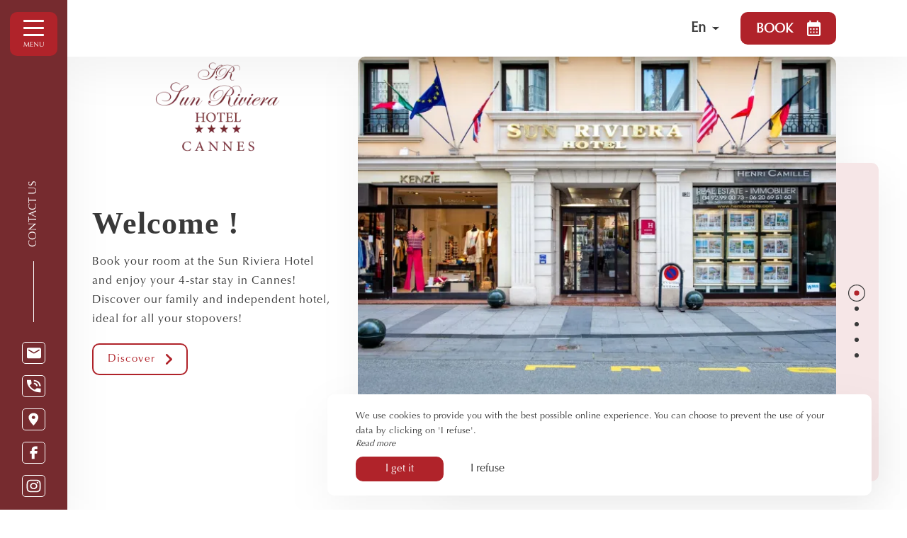

--- FILE ---
content_type: text/html; charset=UTF-8
request_url: https://www.sun-riviera.com/en?lang=it
body_size: 14602
content:
<!DOCTYPE html>
<!--
            ..-:/+++++/+////+/+++++/:-..
      .-/+o+:-*'                  '*-:/oo/:.
   ./oo/-'     ..:/+oossssssso+/:..     './oo/.
 -os+'      .+yhy+:-'        '.:/shyo-      .::'
:ys-      'smh:'
sy+       +dds++++++++++++++++++++++oss:  -----:::
yys*                               -smd-  '''''syy
yyyo-       .oyy+:....      ....:+shy/'      .oyyy
oyyyyo:..     '.:+oooooooooooooo+:-'      .-+syyys
+yyyyyyso+:...        ''''''        ...-/osyyyyyy+
:yyyyyyyyyyysso+//:---......---://+oosso/+yyyyyyy:
'yyyyyyyyyyyyyyyyyyyyyyyyyyyyyyyyyyyyyy:'/yyyyyyy'
 oyyyyyyyyyyyyyyyyyyyyyyyyyyyyyyyyyyyyy:'+yyyyyyo
 .yyyyyyyyyyyyyyyyyyyyyyyyyyyyyyyyyyyyy:.:+yyyys.
  -syyyyyyyyyyyyyyyyyyyyyyyyyyyyyyyyyy:...:yyys.
   ':oyhyyyyyyyyyyyyyyyyyyyyyyyyyyyyyy/-./sys:'
      '-/oyyyyyyyyyyyyyyyyyyyyyyyyyyyyy+./:.
           '.-:/+oossyyyyyyyyyssoo+/:-.'
--><html lang="en">
<head>
	<meta charset="utf-8">
	<meta name="referrer" content="strict-origin-when-cross-origin">
	<meta name="viewport" content="width=device-width, initial-scale=1.0, maximum-scale=1.0">
			<title>Hôtel Sun Riviera</title>
	
		<meta name="language" content="en">

	
	<link rel="preconnect" href="//fonts.gstatic.com/" crossorigin="anonymous">

	<link rel="icon" href="/favicon.ico" type="image/x-icon">



<link rel="preload" as="script" href="/js/manifest.js?id=801e6430cb7b5f4be4da965202ac876d"/>
<link rel="preload" as="script" href="/js/vendor.js?id=6dfbd57fa4324b59d7104027273be4bf"/>
<link rel="preload" as="script" href="/js/app.js?id=2e9be07aae58f1db3ab3361197945777"/>
<link rel="preconnect" href="//neo.my-groom-service.com" crossorigin="anonymous">











	<link rel="preload" as="style" href="/css/vendor.css?id=4a124aa1b15aa2b688bfd64543ec3d40"/>
	<link rel="stylesheet" href="/css/vendor.css?id=4a124aa1b15aa2b688bfd64543ec3d40">
	<link rel="preconnect" href="//fonts.my-groom-service.com" crossorigin="anonymous">
	
	<link
			rel="preload"
			href="/css/fonts.css?id=8fafc0d66736496a52287d29c410e9b1"
			as="style"
			onload="this.onload=null;this.rel='stylesheet'"
	/>
	<noscript>
		<link rel="stylesheet" href="/css/fonts.css?id=8fafc0d66736496a52287d29c410e9b1"/>
	</noscript>
<link rel="preload" as="style" href="/css/app.css?id=5ad9e3f6e8c6d15aa58725d010115159"/>
<link rel="stylesheet" href="/css/app.css?id=5ad9e3f6e8c6d15aa58725d010115159">

<link rel="canonical" href="https://www.sun-riviera.com/"/>


	
	
	<link rel="alternate" hreflang="x-default"
	      href="https://www.sun-riviera.com/"/>
	<link rel="alternate" hreflang="fr"
	      href="https://www.sun-riviera.com/"/>

	
									<link rel="alternate" hreflang="en"
			      href="https://www.sun-riviera.com/en"/>
														<link rel="alternate" hreflang="it"
			      href="https://www.sun-riviera.com/it"/>
			
<script>
	window.Laravel = {"csrfToken":"EzSeIK432SUPlCM6nt90BMSCaRkT2o0EKE6J835t"};
</script>
<meta property="og:image" content="https://www.sun-riviera.com/imagecache/fullwidth/notfound.jpg"/>
<meta property="og:image:type" content="image/jpg"/>
<meta property="og:image:width" content="1920"/>
<meta property="og:image:height" content="1080"/>
<meta property="og:type" content="website"/>
<meta property="og:url" content="https://www.sun-riviera.com"/>
<meta property="og:title" content="Sun Riviera Hôtel"/>
<meta property="og:locale" content="en">
</head>
<body>
<span id="scroll-top"></span>
<!-- layout for nav and content -->


	<div class="nav-wrapper">
	<div class="top-bar top-bar-fixed">
		<div class="nav-title nav-accueil">
			<a href="/">
				<div class="logo logo-topbar"></div>
			</a>
		</div>
					<div class="language-dropdown">
	<div class="language-dropdown-button">
		<span class="text-capitalize">
			<img src="/imagecache/blurry/flags/en.jpg" alt="en" width="24" height="16">
			<span class="locale-text">en</span>
		</span>
		<svg width="10" height="5" viewBox="0 0 10 5" fill="none" xmlns="http://www.w3.org/2000/svg">
			<path d="M0.5 0.5L5 4.5L9.5 0.5" stroke="#393939" stroke-linecap="round"
			      stroke-linejoin="round"/>
		</svg>
	</div>
	<div class="language-dropdown-list m-0">
		<ul class="language-dropdown-list-items m-0">
																								<li class="language-dropdown-list-item">
						<a rel=&quot;alternate&quot; hreflang="fr"
						   href="http://www.sun-riviera.com/fr"
						   class="language-dropdown-list-link text-uppercase">
							<img src="/imagecache/blurry/flags/fr.jpg" alt="fr" width="24" height="16">
							&nbsp;fr
						</a>
					</li>
																					<li class="language-dropdown-list-item">
						<a rel=&quot;alternate&quot; hreflang="it"
						   href="http://www.sun-riviera.com/it"
						   class="language-dropdown-list-link text-uppercase">
							<img src="/imagecache/blurry/flags/it.jpg" alt="it" width="24" height="16">
							&nbsp;it
						</a>
					</li>
									</ul>
	</div>
</div>														<div class="mobile-nav-button reservation-button" id="resa-button">
		<a class="btn reservation-button-link text-uppercase" href="https://www.secure-hotel-booking.com/Sun-Riviera-Hotel/JBRI/en"
		   target="_blank"
		   rel="noopener noreferrer">
			<span>Book</span>
			<svg viewBox="0 0 19 22" xmlns="http://www.w3.org/2000/svg">
	<path d="M16.8889 2.2H15.8333V0H13.7222V2.2H5.27778V0H3.16667V2.2H2.11111C0.939444 2.2 0.0105555 3.19 0.0105555 4.4L0 19.8C0 20.3835 0.22242 20.9431 0.61833 21.3556C1.01424 21.7682 1.55121 22 2.11111 22H16.8889C18.05 22 19 21.01 19 19.8V4.4C19 3.19 18.05 2.2 16.8889 2.2ZM16.8889 19.8H2.11111V8.8H16.8889V19.8ZM6.33333 13.2H4.22222V11H6.33333V13.2ZM10.5556 13.2H8.44444V11H10.5556V13.2ZM14.7778 13.2H12.6667V11H14.7778V13.2ZM6.33333 17.6H4.22222V15.4H6.33333V17.6ZM10.5556 17.6H8.44444V15.4H10.5556V17.6ZM14.7778 17.6H12.6667V15.4H14.7778V17.6Z"/>
</svg>		</a>
	</div>
						</div>

	
	<div class="side-nav position-absolute d-flex flex-column justify-content-between vh-100" id="side-nav">
		<div class="nav-header d-flex flex-row justify-content-between w-100">
			<div class="burger-button d-flex justify-content-center align-items-center flex-column">
				<div class="nav-burger d-flex flex-column justify-content-between position-relative">
					<span></span>
					<span></span>
					<span></span>
				</div>
				<span>
                Menu            </span>
			</div>

			<div class="nav-title w-100">
				<a href="/">
											<div class="logo logo-navbar"></div>
									</a>
			</div>
		</div>


		<nav class="nav-body">
			<ul class="nav-list" id="side-menu">
																					
																				<li class="nav-item ">
								<a class="nav-link" href="/en/bedrooms" title="Bedrooms"
								   target="_self"
								   rel="">
									Bedrooms
								</a>
							</li>
																							
																				<li class="nav-item ">
								<a class="nav-link" href="/ourservices" title="Services"
								   target="_self"
								   rel="">
									Services
								</a>
							</li>
																							
																				<li class="nav-item ">
								<a class="nav-link" href="/en/offers" title="Offers"
								   target="_self"
								   rel="">
									Offers
								</a>
							</li>
																							
													
							<li class="nav-dropdown ">
								<a class="nav-link collapsed dropdown-toggle" type="button" data-toggle="collapse"
								   data-target="#subMenu_4" aria-expanded="true"
								   aria-controls="dropdownMenu_4"
								   id="dropdownBtn_4">
									Gallery
									<svg viewBox="0 0 9 6" xmlns="http://www.w3.org/2000/svg">
	<path d="M1.72597 0.72175L4.50373 3.66808L7.28149 0.72175C7.34778 0.651447 7.42646 0.595679 7.51306 0.557631C7.59966 0.519584 7.69248 0.5 7.78621 0.5C7.87995 0.5 7.97277 0.519584 8.05937 0.557631C8.14597 0.595679 8.22466 0.651447 8.29094 0.72175C8.35722 0.792053 8.4098 0.875515 8.44567 0.967371C8.48154 1.05923 8.5 1.15768 8.5 1.2571C8.5 1.35652 8.48154 1.45497 8.44567 1.54683C8.4098 1.63869 8.35722 1.72215 8.29094 1.79245L5.00487 5.27793C4.93864 5.34832 4.85997 5.40417 4.77336 5.44228C4.68676 5.48039 4.59391 5.5 4.50015 5.5C4.40639 5.5 4.31355 5.48039 4.22694 5.44228C4.14033 5.40417 4.06166 5.34832 3.99543 5.27793L0.709366 1.79245C0.642998 1.7222 0.590344 1.63875 0.554418 1.54689C0.518492 1.45503 0.5 1.35655 0.5 1.2571C0.5 1.15765 0.518492 1.05917 0.554418 0.967309C0.590344 0.875447 0.642998 0.792001 0.709366 0.72175C0.988574 0.433192 1.44676 0.425598 1.72597 0.72175Z"/>
</svg>								</a>
								<div class="dropdown collapse" aria-labelledby="dropdownBtn_4"
								     data-parent="#side-menu" id="subMenu_4">
									<ul class="nav-list">
																																<li class="nav-item ">
												<a class="nav-link" href="/en/pictures"
												   title="Pictures"
												   target="_self"
												   rel="">
													Pictures </a>
											</li>
																																<li class="nav-item ">
												<a class="nav-link" href="/en/video"
												   title="Video"
												   target="_self"
												   rel="">
													Video </a>
											</li>
																																<li class="nav-item ">
												<a class="nav-link" href="https://my.matterport.com/show/?m=1gc7Ag4mxkm&amp;fbclid=IwAR3-7tJkONmgwg-ZxZ_z1rR6ou3UuViCDaSmXg7PXoUlLu2kxtgx2_5isfY"
												   title="Virtual visit"
												   target="_blank"
												   rel="noopener noreferrer">
													Virtual visit </a>
											</li>
																			</ul>
								</div>
							</li>
																							
																				<li class="nav-item ">
								<a class="nav-link" href="/leisure-canes" title="Leisure in Cannes"
								   target="_self"
								   rel="">
									Leisure in Cannes
								</a>
							</li>
																							
																				<li class="nav-item ">
								<a class="nav-link" href="/en/blog" title="Blog"
								   target="_self"
								   rel="">
									Blog
								</a>
							</li>
																							
																				<li class="nav-item ">
								<a class="nav-link" href="/en/contact" title="Contact"
								   target="_self"
								   rel="">
									Contact
								</a>
							</li>
																		</ul>
		</nav>

		<div class="nav-footer d-flex flex-column justify-content-between w-100">

			<div class="contact-text">
				<span>Contact us</span>
			</div>

			<!-- social -->
			
							<ul class="contact-list">
											<!-- icon on left and texte on right -->
						<li class="contact-item">
							
							<a id="menu-contact-mail"
							   class="contact-link">
								<span class="icon"><svg width="17" height="14" viewBox="0 0 17 14" fill="none" xmlns="http://www.w3.org/2000/svg">
	<path d="M15.2856 0.933594H2.3351C1.4449 0.933594 0.716797 1.6414 0.716797 2.50678V11.9486C0.716797 12.8139 1.4449 13.5217 2.3351 13.5217H15.2856C16.1758 13.5217 16.9039 12.8139 16.9039 11.9486V2.50678C16.9052 1.6414 16.1771 0.933594 15.2856 0.933594ZM14.9627 4.27827L9.6688 7.49556C9.14332 7.8186 8.47871 7.8186 7.95324 7.49556L2.6593 4.27827C2.32835 4.09705 2.20947 3.68996 2.39589 3.36823C2.5823 3.0465 3.00106 2.93094 3.33202 3.11216C3.35093 3.12267 3.36984 3.13317 3.3874 3.14499L8.81102 6.44239L14.2346 3.14499C14.5467 2.93488 14.9762 3.01105 15.1924 3.31439C15.4085 3.61774 15.3302 4.03533 15.0181 4.24544C14.9992 4.25594 14.9816 4.26776 14.9627 4.27827Z"/>
</svg></span>
								<span>
									<script type="text/javascript" language="javascript">coded = "u2FS@TL2-kuDu8kn.mS6" 
		cipher = "7Q0dtGeS9hlZILBY1a6zwsONWf8XCMRHvV5iqnr3cTKpAFPJUo4xDbyuE2kjmg" 
		shift=coded.length
		link=""
		for (i=0; i<coded.length; i++){
		    if (cipher.indexOf(coded.charAt(i))==-1){
		        ltr=coded.charAt(i)
		        link+=(ltr)
		    }
		    else {
		        ltr = (cipher.indexOf(coded.charAt(i))-shift+cipher.length) % cipher.length
		        link+=(cipher.charAt(ltr))
		    }               
		}document.write(link)</script>
		<noscript><p>Activate Javascript</p></noscript>
								</span>
							</a>
							<script type="text/javascript" language="javascript">coded = "945g@rD4-o9s9fot.EgF" 
		cipher = "JqVoQvEkjNp2SmanTI0uKeigCsxPU7Yw8Ft4OW6DGf9R3rHlcyLBdbXMZ1hzA5" 
		shift=coded.length
		link=""
		for (i=0; i<coded.length; i++){
		    if (cipher.indexOf(coded.charAt(i))==-1){
		        ltr=coded.charAt(i)
		        link+=(ltr)
		    }
		    else {
		        ltr = (cipher.indexOf(coded.charAt(i))-shift+cipher.length) % cipher.length
		        link+=(cipher.charAt(ltr))
		    }               
		}document.getElementById("menu-contact-mail").href = "mailto:"+link</script>
		<noscript><p>Activate Javascript</p></noscript>
						</li>
					
					
											<!-- icon on left and texte on right -->
						<li class="contact-item">
							<a href="tel:0493067777"
							   class="contact-link">
								<span class="icon"><svg viewBox="0 0 16 14" fill="none" xmlns="http://www.w3.org/2000/svg">
	<path d="M13.9984 7.0153H15.6587C15.6587 5.19409 14.8715 3.44748 13.4703 2.15969C12.0691 0.871908 10.1687 0.148438 8.18712 0.148438V1.67441C11.3999 1.67441 13.9984 4.06255 13.9984 7.0153ZM10.6777 7.0153H12.338C12.338 4.90946 10.4784 3.20038 8.18712 3.20038V4.72634C9.56521 4.72634 10.6777 5.74874 10.6777 7.0153ZM9.19163 11.1125C6.83491 10.0109 4.91935 8.25043 3.72075 6.08446L5.8211 4.15411L5.31469 0.148438H0.740405C0.258901 7.91562 7.2075 14.3018 15.6587 13.8593V9.65522L11.2837 9.1898L9.19163 11.1125Z"/>
</svg></span>
								<span>04 93 06 77 77</span>
							</a>
						</li>
					
					
											<!-- icon on left and texte on right -->
						<li class="contact-item">
							<a href="https://www.google.fr/maps/place/Sun+Riviera+Hôtel/@43.5517498,7.0249934,17z/data=!3m1!4b1!4m9!3m8!1s0x12ce8195eff1fef3:0x58f41fc743409380!5m2!4m1!1i2!8m2!3d43.5517459!4d7.0275683!16s%2Fg%2F1tplsdhy?entry=ttu"
							   class="contact-link"
							   target="_blank" rel="noopener noreferrer">
								<span class="icon"><svg width="12" height="16" viewBox="0 0 12 16" fill="none" xmlns="http://www.w3.org/2000/svg">
	<path d="M5.81026 0.363281C2.71236 0.363281 0.207031 2.69144 0.207031 5.57025C0.207031 9.47577 5.81026 15.2402 5.81026 15.2402C5.81026 15.2402 11.4135 9.47577 11.4135 5.57025C11.4135 2.69144 8.90815 0.363281 5.81026 0.363281ZM5.81026 7.43029C4.70543 7.43029 3.80867 6.59695 3.80867 5.57025C3.80867 4.54356 4.70543 3.71022 5.81026 3.71022C6.91508 3.71022 7.81184 4.54356 7.81184 5.57025C7.81184 6.59695 6.91508 7.43029 5.81026 7.43029Z"/>
</svg></span>
								<span>138 Rue d’Antibes, <br/>06400 Cannes</span>
							</a>
						</li>
									</ul>
				<ul class="social-list">
											<li class="social-item">
							<a href="https://www.facebook.com/HotelSunRivieraCannes/"
							   class="social-link"
							   target="_blank" rel="noopener noreferrer">
								<span class="icon"><svg viewBox="0 0 12 20" fill="none" xmlns="http://www.w3.org/2000/svg">
	<path d="M3.09946 19.1668H7.19555V11.3298H10.885L11.2916 7.43678H7.19555V5.47031C7.19555 4.92994 7.65402 4.49188 8.21957 4.49188H11.2916V0.578125H8.21957C5.3918 0.578125 3.09946 2.76842 3.09946 5.47031V7.43678H1.05141L0.646484 11.3298H3.09946V19.1668Z"/>
</svg></span>
							</a>
						</li>
					
											<!-- icon on left and texte on right -->
						<li class="social-item">
							<a href="https://www.instagram.com/sunrivierahotelcannes/"
							   class="social-link"
							   target="_blank" rel="noopener noreferrer">
								<span class="icon"><svg viewBox="0 0 18 16" fill="none" xmlns="http://www.w3.org/2000/svg">
	<path d="M9.03371 0.197266C6.72022 0.197266 6.43153 0.2069 5.52275 0.243955C4.61558 0.283234 3.9987 0.41441 3.4552 0.607839C2.89558 0.807197 2.41982 1.07548 1.94648 1.51051C1.47313 1.94554 1.18042 2.38205 0.96431 2.89712C0.753846 3.39662 0.610311 3.96357 0.56838 4.79732C0.526448 5.63254 0.517578 5.89786 0.517578 8.0241C0.517578 10.1503 0.528061 10.4156 0.56838 11.2509C0.611118 12.0839 0.753846 12.6516 0.96431 13.1511C1.178 13.6736 1.51345 14.1464 1.94648 14.5377C2.37143 14.9364 2.88671 15.244 3.4552 15.4404C3.9987 15.633 4.61638 15.7657 5.52275 15.8042C6.43073 15.8435 6.72022 15.8509 9.03371 15.8509C11.3472 15.8509 11.6359 15.8413 12.5447 15.8042C13.451 15.765 14.0687 15.633 14.6122 15.4404C15.1807 15.244 15.6952 14.9357 16.1209 14.5377C16.5548 14.1471 16.8894 13.6736 17.1031 13.1511C17.3128 12.6523 17.4571 12.0839 17.499 11.2509C17.5418 10.4164 17.5498 10.1503 17.5498 8.0241C17.5498 5.89786 17.5394 5.63254 17.499 4.79732C17.4563 3.96431 17.3128 3.39588 17.1031 2.89712C16.8894 2.37464 16.554 1.90181 16.1209 1.51051C15.696 1.11179 15.1807 0.803491 14.6122 0.607839C14.0695 0.41441 13.451 0.282493 12.5447 0.243955C11.6359 0.205418 11.3472 0.197266 9.03371 0.197266ZM9.03371 1.60611C11.3069 1.60611 11.5778 1.61649 12.4753 1.65206C13.3059 1.68763 13.7566 1.81436 14.0558 1.92256C14.455 2.06411 14.7372 2.23383 15.0364 2.5073C15.3339 2.78151 15.5186 3.04163 15.6726 3.40774C15.7887 3.68269 15.9282 4.09697 15.9653 4.86031C16.0056 5.6859 16.0153 5.93417 16.0153 8.02335C16.0153 10.1125 16.0048 10.3615 15.9629 11.1864C15.9193 11.9497 15.7815 12.364 15.6637 12.639C15.525 12.9784 15.3073 13.286 15.0259 13.5402C14.7509 13.7995 14.4163 13.9989 14.0469 14.1249C13.7486 14.2316 13.2914 14.3598 12.4608 14.3939C11.5569 14.431 11.2908 14.4399 9.01274 14.4399C6.73392 14.4399 6.46782 14.4302 5.56468 14.3917C4.73331 14.3517 4.27609 14.2249 3.97773 14.1167C3.60761 13.9907 3.27377 13.7906 2.99879 13.5305C2.71414 13.2793 2.49562 12.9717 2.36015 12.6308C2.24322 12.3566 2.10533 11.9364 2.06179 11.1731C2.02953 10.3512 2.01824 10.0977 2.01824 8.01372C2.01824 5.92899 2.02953 5.67479 2.06179 4.84327C2.10533 4.07993 2.24241 3.66046 2.36015 3.38625C2.50932 3.01421 2.70044 2.76001 2.99879 2.4858C3.29635 2.21234 3.57374 2.03669 3.97773 1.90033C4.27609 1.79213 4.72363 1.66466 5.5542 1.62538C6.45895 1.59573 6.72505 1.5861 9.00226 1.5861C9.00145 1.58684 9.03371 1.60611 9.03371 1.60611ZM9.03371 4.00507C6.61861 4.00507 4.66073 5.80448 4.66073 8.0241C4.66073 10.2437 6.61861 12.0431 9.03371 12.0431C11.4488 12.0431 13.4067 10.2437 13.4067 8.0241C13.4067 5.80448 11.4488 4.00507 9.03371 4.00507ZM9.03371 10.6328C7.46531 10.6328 6.19527 9.46555 6.19527 8.0241C6.19527 6.58264 7.46531 5.4154 9.03371 5.4154C10.6021 5.4154 11.8721 6.58264 11.8721 8.0241C11.8721 9.46555 10.6021 10.6328 9.03371 10.6328ZM14.6017 3.84648C14.5808 4.36525 14.1058 4.7699 13.5413 4.75063C13.0067 4.7321 12.5777 4.33783 12.5576 3.84648C12.5576 3.3277 13.0148 2.90749 13.5792 2.90749C14.1437 2.90749 14.6017 3.3277 14.6017 3.84648Z"/>
</svg></span>
							</a>
						</li>
					
					
									</ul>
						
							<div class="menu-mobile-language-dropdown">
					<div class="language-dropdown">
	<div class="language-dropdown-button">
		<span class="text-capitalize">
			<img src="/imagecache/blurry/flags/en.jpg" alt="en" width="24" height="16">
			<span class="locale-text">en</span>
		</span>
		<svg width="10" height="5" viewBox="0 0 10 5" fill="none" xmlns="http://www.w3.org/2000/svg">
			<path d="M0.5 0.5L5 4.5L9.5 0.5" stroke="#393939" stroke-linecap="round"
			      stroke-linejoin="round"/>
		</svg>
	</div>
	<div class="language-dropdown-list m-0">
		<ul class="language-dropdown-list-items m-0">
																								<li class="language-dropdown-list-item">
						<a rel=&quot;alternate&quot; hreflang="fr"
						   href="http://www.sun-riviera.com/fr"
						   class="language-dropdown-list-link text-uppercase">
							<img src="/imagecache/blurry/flags/fr.jpg" alt="fr" width="24" height="16">
							&nbsp;fr
						</a>
					</li>
																					<li class="language-dropdown-list-item">
						<a rel=&quot;alternate&quot; hreflang="it"
						   href="http://www.sun-riviera.com/it"
						   class="language-dropdown-list-link text-uppercase">
							<img src="/imagecache/blurry/flags/it.jpg" alt="it" width="24" height="16">
							&nbsp;it
						</a>
					</li>
									</ul>
	</div>
</div>				</div>
					</div>
	</div>
</div>

	<div class="resa">
	
	<div class="modal fade" id="resaModal" tabindex="-1" role="dialog" aria-labelledby="exampleModalCenterTitle"
	     aria-hidden="true">
		<div class="modal-dialog modal-dialog-centered modal-xl modal-dialog-scrollable" role="document">
			<div class="modal-content popup popup-resa">
				<div type="button" class="btn btn-close" data-dismiss="modal" aria-label="Close">
					<div class="cross-span">
						<span></span><span></span>
					</div>
				</div>
				<div class="modal-body row">
					<div class="image-container col-md-12 col-lg-4">
													<div class="text-container">
								<div class="resa-text">
									<h2>
								<div class="title">Welcome to the Sun Riviera Hotel!</div>
			</h2>
			

		<div class="frame-text ">
					<p>Visiting Cannes for a stay as a couple, with friends or for a business trip? The rooms at the Sun Riviera Hotel are made for you! Comfortable and spacious, they come with 4-star services that will make your stay memorable!</p>
		
		
			</div>
								</div>
							</div>
												<div class="blurry-background-loader" id="resa-modal-image">
	<blurry-background-loader
			src="resa.jpg"
			bg-class="resa-img">
			</blurry-background-loader>
</div>					</div>

					<div id="resa-form"
					     class="col-md-12 col-lg-8 d-flex flex-column align-items-center justify-content-center">
						<div class="resa-container">
							
							
							
							<div class="form-container">
								
																	<div id="booking-engine-1"
									     class="booking-engine">
																					<div class="row no-gutters">
    <div class="col-12 d-flex justify-content-center align-items-center form-group">
        <a href="https://www.secure-hotel-booking.com/Sun-Riviera-Hotel/JBRI/en" class="btn btn-arrow" target="_blank" rel="noopener noreferrer">
                            Book            
            <svg viewBox="0 0 5 8" xmlns="http://www.w3.org/2000/svg">
	<path d="M0.22175 6.77403L3.16808 3.99627L0.22175 1.21851C0.151447 1.15222 0.0956792 1.07354 0.0576314 0.986938C0.0195835 0.900338 7.40766e-10 0.80752 0 0.713785C-7.40764e-10 0.620049 0.0195835 0.527231 0.0576314 0.440631C0.0956792 0.35403 0.151447 0.275342 0.22175 0.209062C0.292053 0.14278 0.375515 0.0902042 0.467371 0.0543332C0.559227 0.0184622 0.657677 0 0.757101 0C0.856525 0 0.954975 0.0184622 1.04683 0.0543332C1.13869 0.0902042 1.22215 0.14278 1.29245 0.209062L4.77793 3.49513C4.84832 3.56136 4.90417 3.64003 4.94228 3.72664C4.98039 3.81324 5 3.90609 5 3.99985C5 4.09361 4.98039 4.18645 4.94228 4.27306C4.90417 4.35967 4.84832 4.43834 4.77793 4.50457L1.29245 7.79063C1.2222 7.857 1.13875 7.90966 1.04689 7.94558C0.955029 7.98151 0.856553 8 0.757101 8C0.657648 8 0.559172 7.98151 0.467309 7.94558C0.375447 7.90966 0.292001 7.857 0.22175 7.79063C-0.0668082 7.51143 -0.0744018 7.05324 0.22175 6.77403Z"/>
</svg>        </a>
    </div>
</div>																			</div>
															</div>
						</div>
					</div>
				</div>
			</div>
		</div>
	</div>
</div>

	<main class="main-content">
	<article>
		
					<header id="header-accueil-container" class="row section-spacer-bot">
				<div class="accueil-content col-lg-4 col-md-12 col-sm-12 col-xs-12">
	
	<div id="accueil-content-logo">
		<div class="logo logo-accueil"></div>
	</div>

			<div class="accueil-titles">
			<div class="accueil-title">Welcome ! </div>
											<div class="accueil-description">
											<p>Book your room at the Sun Riviera Hotel and enjoy your 4-star stay in Cannes! Discover our family and independent hotel, ideal for all your stopovers!</p>

									</div>
			
							<a href="/en/ourservices" class="btn btn-border btn-arrow ml-0 mt-3"
				   target="_self"
				   rel="">Discover
					<svg viewBox="0 0 5 8" xmlns="http://www.w3.org/2000/svg">
	<path d="M0.22175 6.77403L3.16808 3.99627L0.22175 1.21851C0.151447 1.15222 0.0956792 1.07354 0.0576314 0.986938C0.0195835 0.900338 7.40766e-10 0.80752 0 0.713785C-7.40764e-10 0.620049 0.0195835 0.527231 0.0576314 0.440631C0.0956792 0.35403 0.151447 0.275342 0.22175 0.209062C0.292053 0.14278 0.375515 0.0902042 0.467371 0.0543332C0.559227 0.0184622 0.657677 0 0.757101 0C0.856525 0 0.954975 0.0184622 1.04683 0.0543332C1.13869 0.0902042 1.22215 0.14278 1.29245 0.209062L4.77793 3.49513C4.84832 3.56136 4.90417 3.64003 4.94228 3.72664C4.98039 3.81324 5 3.90609 5 3.99985C5 4.09361 4.98039 4.18645 4.94228 4.27306C4.90417 4.35967 4.84832 4.43834 4.77793 4.50457L1.29245 7.79063C1.2222 7.857 1.13875 7.90966 1.04689 7.94558C0.955029 7.98151 0.856553 8 0.757101 8C0.657648 8 0.559172 7.98151 0.467309 7.94558C0.375447 7.90966 0.292001 7.857 0.22175 7.79063C-0.0668082 7.51143 -0.0744018 7.05324 0.22175 6.77403Z"/>
</svg>				</a>
					</div>
	</div>
	<div id="slider-accueil" class="col-lg-8 col-md-12 col-sm-12">
		<slider-accueil :images="[&quot;sunriviera-39.jpg&quot;,&quot;sunriviera-18.jpg&quot;,&quot;sunriviera-12.jpg&quot;,&quot;sunriviera-4.jpg&quot;,&quot;sunriviera-5.jpg&quot;]" :idslider="'slider-accueil'"></slider-accueil>
	</div>

			</header>
		

		
					<section id="frame-accueil" class="content-section section-spacer">
				<div class="container-accueil slider-padding frame-content justify-content-between row no-gutters">
					<div class="frame-text-container col-sm-12 col-md-5 pr-md-5">
						<div class="frame-text">
							<div class="text-module">
								<h1>
													<div class="title">Hotel in Cannes center</div>
							</h1>
			
	<div class="text-separator row align-items-center w-100">
		<div class="text-separator-line"></div>
		<div class="text-separator-icon">
			<svg viewBox="0 0 10 11" xmlns="http://www.w3.org/2000/svg">
	<path d="M5.27805 0.122158C5.2083 0.0448122 5.10678 0 5 0C4.89322 0 4.7917 0.0448103 4.72154 0.122158L0.0899071 5.26831C-0.029969 5.40121 -0.029969 5.59879 0.0899071 5.73169L4.72154 10.8778C4.79121 10.9556 4.89321 11 5 11C5.10679 11 5.2083 10.9556 5.27846 10.8778L9.91009 5.73169C10.03 5.59879 10.03 5.40121 9.91009 5.26831L5.27805 0.122158Z"/>
</svg>
		</div>
		<div class="text-separator-line"></div>
	</div>

		<div class="frame-text ">
					<p>All year round, the Sun Riviera Hotel welcomes you in an authentic and “Douce France” atmosphere, in the city center of Cannes. The entire team, friendly and smiling, is at your disposal to answer your questions in French, English, German, and many other languages.</p><p> The hotel's environment immerses you in a true natural setting in the heart of the city. You can easily have breakfast or a drink on the terrace, or privatize it for a private or professional evening.</p>
		
					<div class="btn-container d-flex flex-row w-100 ">
				<a href="/en/bedrooms"
				   class="btn btn-border btn-arrow mt-3 ml-0 "
				   target="_self"
				   rel="">Learn more
					<svg viewBox="0 0 5 8" xmlns="http://www.w3.org/2000/svg">
	<path d="M0.22175 6.77403L3.16808 3.99627L0.22175 1.21851C0.151447 1.15222 0.0956792 1.07354 0.0576314 0.986938C0.0195835 0.900338 7.40766e-10 0.80752 0 0.713785C-7.40764e-10 0.620049 0.0195835 0.527231 0.0576314 0.440631C0.0956792 0.35403 0.151447 0.275342 0.22175 0.209062C0.292053 0.14278 0.375515 0.0902042 0.467371 0.0543332C0.559227 0.0184622 0.657677 0 0.757101 0C0.856525 0 0.954975 0.0184622 1.04683 0.0543332C1.13869 0.0902042 1.22215 0.14278 1.29245 0.209062L4.77793 3.49513C4.84832 3.56136 4.90417 3.64003 4.94228 3.72664C4.98039 3.81324 5 3.90609 5 3.99985C5 4.09361 4.98039 4.18645 4.94228 4.27306C4.90417 4.35967 4.84832 4.43834 4.77793 4.50457L1.29245 7.79063C1.2222 7.857 1.13875 7.90966 1.04689 7.94558C0.955029 7.98151 0.856553 8 0.757101 8C0.657648 8 0.559172 7.98151 0.467309 7.94558C0.375447 7.90966 0.292001 7.857 0.22175 7.79063C-0.0668082 7.51143 -0.0744018 7.05324 0.22175 6.77403Z"/>
</svg>				</a>
			</div>
		
			</div>
							</div>
						</div>
					</div>
					<div class="slider-container col-sm-12 col-md-7">
						<!--Slider-->
						<div id="slider-photos-1" class="slider-photos">
	<slider-photos :images="[&quot;chambre-tsup_1.jpg&quot;,&quot;chambre-tdel_1.jpg&quot;]"
	               :idslider="'slider-photos-1'" ></slider-photos>
</div>
					</div>
				</div>
			</section>
		
		
					<section id="frame-slider-galerie"
			         class="d-flex content-section alternative-background section-spacer w-100">
				<div class="container-accueil slider-padding w-100 frame-content column align-items-center no-gutters">
					<div class="frame-text w-100 d-flex align-items-center justify-content-center">
						<div class="text-module w-75">
							<h2>
								<div class="title">The Côte d’Azur is yours!</div>
			</h2>
			
	<div class="text-separator row align-items-center w-100">
		<div class="text-separator-line"></div>
		<div class="text-separator-icon">
			<svg viewBox="0 0 10 11" xmlns="http://www.w3.org/2000/svg">
	<path d="M5.27805 0.122158C5.2083 0.0448122 5.10678 0 5 0C4.89322 0 4.7917 0.0448103 4.72154 0.122158L0.0899071 5.26831C-0.029969 5.40121 -0.029969 5.59879 0.0899071 5.73169L4.72154 10.8778C4.79121 10.9556 4.89321 11 5 11C5.10679 11 5.2083 10.9556 5.27846 10.8778L9.91009 5.73169C10.03 5.59879 10.03 5.40121 9.91009 5.26831L5.27805 0.122158Z"/>
</svg>
		</div>
		<div class="text-separator-line"></div>
	</div>

						</div>
					</div>
					<div class="slider-container w-100">
						<!--Slider-->
						<div id="slider-large-2" class="slider-large">
	<slider-large :images="[&quot;7b1a259179dfe1d4cf31226b797bf93e.jpg&quot;,&quot;da49987371559bb4d5674c5aaa91e378.jpg&quot;,&quot;4b2ac8303c59f1af5606b386a22812ef.jpg&quot;]" :idslider="'slider-large-2'"></slider-large>
</div>
					</div>
					<div class="frame-text row justify-content-center">
						<div class="col-sm-11 col-md-9 mt-4 col-lg-8 text-center">
							<p>Your 4-star hotel is located in the center of one of the most beautiful towns on the Mediterranean coast! Cannes offers you its history, its beaches and its city center, but also its Festival and Congress Palace, and its famous Croisette, 5 minutes from the hotel. Many activities are at your disposal to appreciate Provence from every angle. The opportunity to discover the region and its treasures during your stay at the Sun Riviera Hotel!</p>

						</div>
						<div class="btn-container row col-12 justify-content-center mt-1">
																						<a href="/en/leisure-canes" class="btn btn-border btn-arrow mt-3"
								   target="_self"
								   rel="">Discover
									<svg viewBox="0 0 5 8" xmlns="http://www.w3.org/2000/svg">
	<path d="M0.22175 6.77403L3.16808 3.99627L0.22175 1.21851C0.151447 1.15222 0.0956792 1.07354 0.0576314 0.986938C0.0195835 0.900338 7.40766e-10 0.80752 0 0.713785C-7.40764e-10 0.620049 0.0195835 0.527231 0.0576314 0.440631C0.0956792 0.35403 0.151447 0.275342 0.22175 0.209062C0.292053 0.14278 0.375515 0.0902042 0.467371 0.0543332C0.559227 0.0184622 0.657677 0 0.757101 0C0.856525 0 0.954975 0.0184622 1.04683 0.0543332C1.13869 0.0902042 1.22215 0.14278 1.29245 0.209062L4.77793 3.49513C4.84832 3.56136 4.90417 3.64003 4.94228 3.72664C4.98039 3.81324 5 3.90609 5 3.99985C5 4.09361 4.98039 4.18645 4.94228 4.27306C4.90417 4.35967 4.84832 4.43834 4.77793 4.50457L1.29245 7.79063C1.2222 7.857 1.13875 7.90966 1.04689 7.94558C0.955029 7.98151 0.856553 8 0.757101 8C0.657648 8 0.559172 7.98151 0.467309 7.94558C0.375447 7.90966 0.292001 7.857 0.22175 7.79063C-0.0668082 7.51143 -0.0744018 7.05324 0.22175 6.77403Z"/>
</svg>								</a>
													</div>
					</div>
				</div>
			</section>

		
		
					<section id="frame-slider-temoignage" class="d-flex w-100">
				<div class="temoignages content-section transparent container-accueil slider-padding w-100 frame-content column align-items-center no-gutters">
				<div class="blurry-background-loader" id="temoignages-1">
	<blurry-background-loader
			src="chambre-ddel_4.jpg"
			bg-class="temoignages-bg-content">
					
			</blurry-background-loader>
</div>	
	<div class="overlay-temoignage"></div>

			<div class="frame-text section-spacer-top w-100 d-flex align-items-center justify-content-center">
			<div class="text-module w-75">
				<h2>
								<div class="title">Testimonials</div>
			</h2>
			
	<div class="text-separator row align-items-center w-100">
		<div class="text-separator-line"></div>
		<div class="text-separator-icon">
			<svg viewBox="0 0 10 11" xmlns="http://www.w3.org/2000/svg">
	<path d="M5.27805 0.122158C5.2083 0.0448122 5.10678 0 5 0C4.89322 0 4.7917 0.0448103 4.72154 0.122158L0.0899071 5.26831C-0.029969 5.40121 -0.029969 5.59879 0.0899071 5.73169L4.72154 10.8778C4.79121 10.9556 4.89321 11 5 11C5.10679 11 5.2083 10.9556 5.27846 10.8778L9.91009 5.73169C10.03 5.59879 10.03 5.40121 9.91009 5.26831L5.27805 0.122158Z"/>
</svg>
		</div>
		<div class="text-separator-line"></div>
	</div>

			</div>
		</div>

		<div class="temoignages-container section-spacer-bottom">
			<div id="slider-temoignages-1" class="slider-temoignages">
				<slider-temoignages :temoignages="[{&quot;id&quot;:1,&quot;author&quot;:&quot;francoisesedatpe2023 &quot;,&quot;title&quot;:&quot;S\u00e9jour exceptionnel , accueil chaleureux&quot;,&quot;text&quot;:&quot;Le personnel de l&#039;accueil est tr\u00e8s pr\u00e9venant et particuli\u00e8rement aimable, la localisation de l&#039;h\u00f4tel est excellente (proche de la mer , de la croisette et de la vieille ville) , un parking public est tout proche, le petit d\u00e9jeuner est parfait, bref , in s\u00e9jour vraiment tr\u00e8s agr\u00e9able&quot;,&quot;note&quot;:&quot;5&quot;,&quot;locale&quot;:&quot;fr&quot;,&quot;source&quot;:&quot;TripAdvisor&quot;,&quot;created_at&quot;:&quot;2024-01-16T23:00:00.000000Z&quot;,&quot;updated_at&quot;:&quot;2024-01-24T15:10:44.000000Z&quot;},{&quot;id&quot;:2,&quot;author&quot;:&quot;La s\u00e9rie de j &quot;,&quot;title&quot;:&quot;Parfait&quot;,&quot;text&quot;:&quot;De l arriv\u00e9e au d\u00e9part c \u00e9tait parfait,accueil au top que ce soit les r\u00e9ceptionnistes, la direction, les femmes de chambres pour leurs travail irr\u00e9prochable, la chambre \u00e9tait d un confort remarquable...&quot;,&quot;note&quot;:&quot;5&quot;,&quot;locale&quot;:&quot;fr&quot;,&quot;source&quot;:&quot;TripAdvisor&quot;,&quot;created_at&quot;:&quot;2024-01-16T23:00:00.000000Z&quot;,&quot;updated_at&quot;:&quot;2024-01-24T15:10:44.000000Z&quot;},{&quot;id&quot;:3,&quot;author&quot;:&quot;jean-yves l &quot;,&quot;title&quot;:&quot;Tr\u00e8s bon rapport qualit\u00e9\/prix&quot;,&quot;text&quot;:&quot;H\u00f4tel propre et bien plac\u00e9, sur le haut de la rue d&#039;Antibes, \u00e0 5mn \u00e0 pied de la Croisette.\nPersonnel accueillant. Chambres tr\u00e8s calmes c\u00f4t\u00e9 jardin et n\u00e9anmoins bonne isolation c\u00f4t\u00e9 rue.\nPetit d\u00e9jeuner dans les standards de sa cat\u00e9gorie.\nPoss\u00e8de un parking souterrain bien adapt\u00e9 aux petites voitures.&quot;,&quot;note&quot;:&quot;5&quot;,&quot;locale&quot;:&quot;fr&quot;,&quot;source&quot;:&quot;TripAdvisor&quot;,&quot;created_at&quot;:&quot;2024-01-16T23:00:00.000000Z&quot;,&quot;updated_at&quot;:&quot;2024-01-24T15:10:44.000000Z&quot;},{&quot;id&quot;:4,&quot;author&quot;:&quot;Ilona H&quot;,&quot;title&quot;:&quot;Un s\u00e9jour inoubliable gr\u00e2ce \u00e0 Louis!&quot;,&quot;text&quot;:&quot;Notre s\u00e9jour dans cet h\u00f4tel de Cannes a \u00e9t\u00e9 charmant, et c&#039;\u00e9tait en grande partie gr\u00e2ce au service incroyable que nous avons re\u00e7u de Louis \u00e0 la r\u00e9ception. Louis \u00e9tait une v\u00e9ritable l\u00e9gende. L&#039;h\u00f4tel \u00e9tait agr\u00e9able pour une nuit dans centre ville de Cannes lors de notre road trip vers les Alpes.&quot;,&quot;note&quot;:&quot;5&quot;,&quot;locale&quot;:&quot;fr&quot;,&quot;source&quot;:&quot;TripAdvisor&quot;,&quot;created_at&quot;:&quot;2024-01-16T23:00:00.000000Z&quot;,&quot;updated_at&quot;:&quot;2024-01-24T15:10:44.000000Z&quot;}]"
				                    :idslider="'slider-temoignages-1'">
				</slider-temoignages>
			</div>
		</div>
	</div>
			</section>
		
	</article>
	
	</main>


	<footer class="w-100">
		
		<div class="footer-coord row no-gutters d-flex justify-content-around">
			<div class="logo-box col-lg-3">
	<div class="logo logo-footer"></div>
</div>

<div class="info-div row col-lg-9">
			<div class="box-info d-flex flex-row col-lg-3 col-sm-4">
			<div class="box-info-container d-flex flex-column w-100">
				<!-- logo -->
				<div class="box-info-logo">
					<svg viewBox="0 0 16 14" fill="none" xmlns="http://www.w3.org/2000/svg">
	<path d="M13.9984 7.0153H15.6587C15.6587 5.19409 14.8715 3.44748 13.4703 2.15969C12.0691 0.871908 10.1687 0.148438 8.18712 0.148438V1.67441C11.3999 1.67441 13.9984 4.06255 13.9984 7.0153ZM10.6777 7.0153H12.338C12.338 4.90946 10.4784 3.20038 8.18712 3.20038V4.72634C9.56521 4.72634 10.6777 5.74874 10.6777 7.0153ZM9.19163 11.1125C6.83491 10.0109 4.91935 8.25043 3.72075 6.08446L5.8211 4.15411L5.31469 0.148438H0.740405C0.258901 7.91562 7.2075 14.3018 15.6587 13.8593V9.65522L11.2837 9.1898L9.19163 11.1125Z"/>
</svg>				</div>
				<!-- coordonnées -->
				<div class="box-info-title">By phone</div>
				<div class="box-info-content">
											<a href="tel:0493067777">04 93 06 77 77</a>
														</div>
			</div>
		</div>
				<div class="d-flex flex-row box-info col-lg-3 col-sm-4">
			<div class="box-info-container d-flex flex-column w-100">
				<!-- logo -->
				<div class="box-info-logo">
					<svg width="17" height="14" viewBox="0 0 17 14" fill="none" xmlns="http://www.w3.org/2000/svg">
	<path d="M15.2856 0.933594H2.3351C1.4449 0.933594 0.716797 1.6414 0.716797 2.50678V11.9486C0.716797 12.8139 1.4449 13.5217 2.3351 13.5217H15.2856C16.1758 13.5217 16.9039 12.8139 16.9039 11.9486V2.50678C16.9052 1.6414 16.1771 0.933594 15.2856 0.933594ZM14.9627 4.27827L9.6688 7.49556C9.14332 7.8186 8.47871 7.8186 7.95324 7.49556L2.6593 4.27827C2.32835 4.09705 2.20947 3.68996 2.39589 3.36823C2.5823 3.0465 3.00106 2.93094 3.33202 3.11216C3.35093 3.12267 3.36984 3.13317 3.3874 3.14499L8.81102 6.44239L14.2346 3.14499C14.5467 2.93488 14.9762 3.01105 15.1924 3.31439C15.4085 3.61774 15.3302 4.03533 15.0181 4.24544C14.9992 4.25594 14.9816 4.26776 14.9627 4.27827Z"/>
</svg>				</div>
				<!-- coordonnées -->
				<div class="box-info-title">By email</div>
				<div class="box-info-content">
											<script type="text/javascript" language="javascript">coded = "rvIq@WTv-gr4rYgN.GqU" 
		cipher = "gJ6AfuexmnDL8dNM5c23CXiQITYPUvyBZopsOGSKb1rtjRFl74wEVq9WakHzh0" 
		shift=coded.length
		link=""
		for (i=0; i<coded.length; i++){
		    if (cipher.indexOf(coded.charAt(i))==-1){
		        ltr=coded.charAt(i)
		        link+=(ltr)
		    }
		    else {
		        ltr = (cipher.indexOf(coded.charAt(i))-shift+cipher.length) % cipher.length
		        link+=(cipher.charAt(ltr))
		    }               
		}document.write("<a href=\'mailto:"+link+"\'>"+link+"</a>")</script>
		<noscript><p>Activate Javascript</p></noscript>
														</div>
			</div>
		</div>
				<div class="d-flex flex-row box-info col-lg-3 col-sm-4">
			<div class="box-info-container d-flex flex-column w-100">
				<!-- logo -->
				<div class="box-info-logo">
					<svg width="12" height="16" viewBox="0 0 12 16" fill="none" xmlns="http://www.w3.org/2000/svg">
	<path d="M5.81026 0.363281C2.71236 0.363281 0.207031 2.69144 0.207031 5.57025C0.207031 9.47577 5.81026 15.2402 5.81026 15.2402C5.81026 15.2402 11.4135 9.47577 11.4135 5.57025C11.4135 2.69144 8.90815 0.363281 5.81026 0.363281ZM5.81026 7.43029C4.70543 7.43029 3.80867 6.59695 3.80867 5.57025C3.80867 4.54356 4.70543 3.71022 5.81026 3.71022C6.91508 3.71022 7.81184 4.54356 7.81184 5.57025C7.81184 6.59695 6.91508 7.43029 5.81026 7.43029Z"/>
</svg>				</div>
				<!-- coordonnées -->
				<div class="box-info-title">Adress</div>
				<div class="box-info-content">
					<a href="https://www.google.fr/maps/place/Sun+Riviera+Hôtel/@43.5517498,7.0249934,17z/data=!3m1!4b1!4m9!3m8!1s0x12ce8195eff1fef3:0x58f41fc743409380!5m2!4m1!1i2!8m2!3d43.5517459!4d7.0275683!16s%2Fg%2F1tplsdhy?entry=ttu"
					   target="_blank" rel="noopener noreferrer">138 Rue d’Antibes, <br/>06400 Cannes</a>
				</div>
			</div>
		</div>
				<div class="d-flex flex-row box-info col-lg-3 col-sm-12">
			<div class="box-info-container d-flex flex-column w-100">
				<!-- logo -->
				<div class="box-info-logo d-sm-none d-md-flex">
					<svg viewBox="0 0 17 17" fill="none" xmlns="http://www.w3.org/2000/svg">
	<path d="M10.0044 8.16521C9.68139 8.4884 9.15603 8.4884 8.833 8.16521C7.8639 7.19564 6.2846 7.19564 5.31539 8.16521L2.38521 11.0968C1.91534 11.5669 1.65755 12.1905 1.65755 12.8564C1.65755 13.5224 1.91533 14.1459 2.38521 14.616C3.35431 15.5856 4.93033 15.5856 5.90283 14.616L7.704 12.814C8.02703 12.4908 8.55239 12.4908 8.87542 12.814C9.19846 13.1372 9.19846 13.6628 8.87542 13.986L7.07425 15.788C5.45906 17.404 2.82901 17.404 1.21385 15.788C0.43073 15.0045 0 13.9664 0 12.8564C0 11.7497 0.43073 10.7083 1.21385 9.92481L4.14402 6.99321C4.95324 6.18685 6.01372 5.78206 7.07419 5.78206C8.13467 5.78206 9.19515 6.18685 10.0044 6.99321C10.3274 7.3164 10.3274 7.84202 10.0044 8.16521H10.0044Z"/>
	<path d="M15.3629 7.49509L12.4328 10.4267C10.8176 12.0427 8.18751 12.0427 6.57235 10.4267C6.24932 10.1035 6.24932 9.57788 6.57235 9.25469C6.89538 8.9315 7.42074 8.9315 7.74378 9.25469C8.71287 10.2243 10.2889 10.2243 11.2614 9.25469L14.1916 6.32309C14.6614 5.85299 14.9192 5.22945 14.9192 4.56349C14.9192 3.89753 14.6614 3.27398 14.1916 2.80388C13.2518 1.86368 11.6138 1.86368 10.674 2.80388L8.87603 4.60593C8.553 4.92912 8.02764 4.92912 7.70461 4.60593C7.38157 4.28274 7.38157 3.75712 7.70461 3.43393L9.50578 1.63514C10.2889 0.851641 11.3298 0.420701 12.436 0.420701C13.5421 0.420701 14.583 0.851641 15.3661 1.63514C16.1492 2.41864 16.58 3.46005 16.58 4.56674C16.5767 5.67343 16.146 6.71156 15.3629 7.49506L15.3629 7.49509Z"/>
</svg>
				</div>
				<!-- coordonnées -->
				<div class="box-info-title">
					Follow us				</div>
				<div class="box-info-content d-flex align-items-center">
					<ul class="social-list d-flex flex-row justify-content-between p-0 m-0">
													<li class="social-item">
								<a href="https://www.facebook.com/HotelSunRivieraCannes/"
								   class="d-flex justify-content-center align-content-center flex-wrap social-link"
								   target="_blank" rel="noopener noreferrer">
									<span class="icon"><svg viewBox="0 0 12 20" fill="none" xmlns="http://www.w3.org/2000/svg">
	<path d="M3.09946 19.1668H7.19555V11.3298H10.885L11.2916 7.43678H7.19555V5.47031C7.19555 4.92994 7.65402 4.49188 8.21957 4.49188H11.2916V0.578125H8.21957C5.3918 0.578125 3.09946 2.76842 3.09946 5.47031V7.43678H1.05141L0.646484 11.3298H3.09946V19.1668Z"/>
</svg></span>
								</a>
							</li>
						
													<li class="social-item">
								<a href="https://www.instagram.com/sunrivierahotelcannes/"
								   class="d-flex justify-content-center align-content-center flex-wrap social-link"
								   target="_blank" rel="noopener noreferrer">
									<span class="icon"><svg viewBox="0 0 18 16" fill="none" xmlns="http://www.w3.org/2000/svg">
	<path d="M9.03371 0.197266C6.72022 0.197266 6.43153 0.2069 5.52275 0.243955C4.61558 0.283234 3.9987 0.41441 3.4552 0.607839C2.89558 0.807197 2.41982 1.07548 1.94648 1.51051C1.47313 1.94554 1.18042 2.38205 0.96431 2.89712C0.753846 3.39662 0.610311 3.96357 0.56838 4.79732C0.526448 5.63254 0.517578 5.89786 0.517578 8.0241C0.517578 10.1503 0.528061 10.4156 0.56838 11.2509C0.611118 12.0839 0.753846 12.6516 0.96431 13.1511C1.178 13.6736 1.51345 14.1464 1.94648 14.5377C2.37143 14.9364 2.88671 15.244 3.4552 15.4404C3.9987 15.633 4.61638 15.7657 5.52275 15.8042C6.43073 15.8435 6.72022 15.8509 9.03371 15.8509C11.3472 15.8509 11.6359 15.8413 12.5447 15.8042C13.451 15.765 14.0687 15.633 14.6122 15.4404C15.1807 15.244 15.6952 14.9357 16.1209 14.5377C16.5548 14.1471 16.8894 13.6736 17.1031 13.1511C17.3128 12.6523 17.4571 12.0839 17.499 11.2509C17.5418 10.4164 17.5498 10.1503 17.5498 8.0241C17.5498 5.89786 17.5394 5.63254 17.499 4.79732C17.4563 3.96431 17.3128 3.39588 17.1031 2.89712C16.8894 2.37464 16.554 1.90181 16.1209 1.51051C15.696 1.11179 15.1807 0.803491 14.6122 0.607839C14.0695 0.41441 13.451 0.282493 12.5447 0.243955C11.6359 0.205418 11.3472 0.197266 9.03371 0.197266ZM9.03371 1.60611C11.3069 1.60611 11.5778 1.61649 12.4753 1.65206C13.3059 1.68763 13.7566 1.81436 14.0558 1.92256C14.455 2.06411 14.7372 2.23383 15.0364 2.5073C15.3339 2.78151 15.5186 3.04163 15.6726 3.40774C15.7887 3.68269 15.9282 4.09697 15.9653 4.86031C16.0056 5.6859 16.0153 5.93417 16.0153 8.02335C16.0153 10.1125 16.0048 10.3615 15.9629 11.1864C15.9193 11.9497 15.7815 12.364 15.6637 12.639C15.525 12.9784 15.3073 13.286 15.0259 13.5402C14.7509 13.7995 14.4163 13.9989 14.0469 14.1249C13.7486 14.2316 13.2914 14.3598 12.4608 14.3939C11.5569 14.431 11.2908 14.4399 9.01274 14.4399C6.73392 14.4399 6.46782 14.4302 5.56468 14.3917C4.73331 14.3517 4.27609 14.2249 3.97773 14.1167C3.60761 13.9907 3.27377 13.7906 2.99879 13.5305C2.71414 13.2793 2.49562 12.9717 2.36015 12.6308C2.24322 12.3566 2.10533 11.9364 2.06179 11.1731C2.02953 10.3512 2.01824 10.0977 2.01824 8.01372C2.01824 5.92899 2.02953 5.67479 2.06179 4.84327C2.10533 4.07993 2.24241 3.66046 2.36015 3.38625C2.50932 3.01421 2.70044 2.76001 2.99879 2.4858C3.29635 2.21234 3.57374 2.03669 3.97773 1.90033C4.27609 1.79213 4.72363 1.66466 5.5542 1.62538C6.45895 1.59573 6.72505 1.5861 9.00226 1.5861C9.00145 1.58684 9.03371 1.60611 9.03371 1.60611ZM9.03371 4.00507C6.61861 4.00507 4.66073 5.80448 4.66073 8.0241C4.66073 10.2437 6.61861 12.0431 9.03371 12.0431C11.4488 12.0431 13.4067 10.2437 13.4067 8.0241C13.4067 5.80448 11.4488 4.00507 9.03371 4.00507ZM9.03371 10.6328C7.46531 10.6328 6.19527 9.46555 6.19527 8.0241C6.19527 6.58264 7.46531 5.4154 9.03371 5.4154C10.6021 5.4154 11.8721 6.58264 11.8721 8.0241C11.8721 9.46555 10.6021 10.6328 9.03371 10.6328ZM14.6017 3.84648C14.5808 4.36525 14.1058 4.7699 13.5413 4.75063C13.0067 4.7321 12.5777 4.33783 12.5576 3.84648C12.5576 3.3277 13.0148 2.90749 13.5792 2.90749C14.1437 2.90749 14.6017 3.3277 14.6017 3.84648Z"/>
</svg></span>
								</a>
							</li>
						
																	</ul>
				</div>
			</div>
		</div>
	</div>

		</div>
		
		<div class="footer-logos row no-gutters align-items-center justify-content-center">
	<a href="https://www.label-emplitude.fr/" target="_blank" rel="noopner noreferrer">
		<img alt="label amplitude" width="auto" src="/imagecache/logo/amplitude.png">
    </a>
<a href='https://www.kayak.fr/Cannes-Hotels-Sun-Riviera.52533.ksp' target='_blank'><img height='150' src='https://content.r9cdn.net/seo-res/badges/v5/DARK_MEDIUM_TRAVEL_AWARDS.png'/></a>
<img alt="Cote d'azur" width="auto" src="/imagecache/medium/cote_azur.jpg">
</div>
		
		<div class="footer-mgs row no-gutters align-items-center justify-content-between">
			<div class="row align-items-center justify-content-center align-items-lg-start justify-content-lg-start mgs-content col-sm-12 col-md-12 col-lg-4 order-md-1 order-lg-0">
	© 2026 Sun Riviera Hôtel&nbsp;|
	<a href="https://www.sun-riviera.com/en/mentions-legales">&nbsp;Legal Notice&nbsp;</a>|
	<a href="https://www.sun-riviera.com/en/sitemap">&nbsp;Site Map</a>
</div>
<a href="#scroll-top" class="btn-footer-scroll smooth-scroll d-flex col-sm-12 col-md-12 col-lg-1 order-md-0 order-lg-1">
	<svg width="46" height="46" viewBox="0 0 46 46" fill="none" xmlns="http://www.w3.org/2000/svg">
		<path id="btn-footer-circle"
		      d="M0.953381 22.8224C0.953381 27.0578 2.18293 31.2021 4.49275 34.7521C6.80257 38.3022 10.0933 41.1054 13.9655 42.8214C17.8377 44.5374 22.1248 45.0924 26.3063 44.419C30.4878 43.7456 34.3839 41.8728 37.5215 39.0279C40.6592 36.183 42.9035 32.4884 43.982 28.3926C45.0605 24.2969 44.9268 19.9761 43.5971 15.9548C42.2675 11.9336 39.799 8.38485 36.4914 5.73941C33.1838 3.09397 29.1794 1.46562 24.9643 1.05205"
		      stroke="#5A5A5A" stroke-linecap="round"/>
		<path id="btn-footer-arrow"
		      d="M25.6896 19.6857L21.5647 23.5051L25.6896 27.3246C25.788 27.4157 25.866 27.5239 25.9193 27.643C25.9726 27.762 26 27.8897 26 28.0185C26 28.1474 25.9726 28.2751 25.9193 28.3941C25.866 28.5132 25.788 28.6214 25.6896 28.7125C25.5911 28.8037 25.4743 28.876 25.3457 28.9253C25.2171 28.9746 25.0793 29 24.9401 29C24.8009 29 24.663 28.9746 24.5344 28.9253C24.4058 28.876 24.289 28.8037 24.1906 28.7125L19.3109 24.1942C19.2123 24.1031 19.1342 23.995 19.0808 23.8759C19.0275 23.7568 19 23.6291 19 23.5002C19 23.3713 19.0275 23.2436 19.0808 23.1245C19.1342 23.0055 19.2123 22.8973 19.3109 22.8062L24.1906 18.2879C24.2889 18.1966 24.4057 18.1242 24.5344 18.0748C24.663 18.0254 24.8008 18 24.9401 18C25.0793 18 25.2172 18.0254 25.3458 18.0748C25.4744 18.1242 25.5912 18.1966 25.6896 18.2879C26.0935 18.6718 26.1042 19.3018 25.6896 19.6857Z"
		      fill="#5A5A5A"/>
		<circle cx="7" cy="8" r="2" fill="#5A5A5A"/>
	</svg>
</a>
<div class="mgs-logo-desc row no-gutters justify-content-center justify-content-lg-around align-items-center col-sm-12 col-md-12 col-lg-4 order-md-2 order-lg-2">
	<div class="mgs-desc">
		
					Création site pour hôtel
			</div>
	<div class="mgs-logo">
		<img alt="Logo My Groom Service"
		     src="/imagecache/logo/logo_white.png"
		     width="150" height="36"/>
	</div>
</div>
		</div>
	</footer>

<div class="js-cookie-consent cookie-consent">
	<div class="cookie-consent__message" style="display: none;">
		This site requires the use of cookies to function properly. However, only so-called 'technical' cookies (functionality cookies) which are essential for the proper functioning of the services and their security are used. They cannot be desactivated and do not require your consent. The only data collected is intended for Google Analytics: they are anonymous (anonymization which transforms personal data into raw non-identifying data, which can be used without obtaining the consent of the users from which it originates). You can still prevent the use of the latter by clicking on 'I refuse'.
	</div>
	<div class="cookie-consent__message cookie-consent__message_short">
		We use cookies to provide you with the best possible online experience. You can choose to prevent the use of your data by clicking on 'I refuse'.
	</div>
	<div id="cookie-consent__readmore" style="font-style: italic;">
		Read more
	</div>
	<div id="cookie-consent__readless" style="font-style: italic; display: none;">
		Read less
	</div>
	<button class="js-cookie-consent-agree cookie-consent__agree">
		I get it
	</button>
	<div class="js-cookie-consent-refuse cookie-consent__refuse">
		I refuse
	</div>
</div>

	<script>
		window.laravelCookieConsent = (function () {
			const COOKIE_DOMAIN = 'www.sun-riviera.com',
				COOKIE_TEXT_CONTENT = "This site requires the use of cookies to function properly. However, only so-called &#039;technical&#039; cookies (functionality cookies) which are essential for the proper functioning of the services and their security are used. They cannot be desactivated and do not require your consent. The only data collected is intended for Google Analytics: they are anonymous (anonymization which transforms personal data into raw non-identifying data, which can be used without obtaining the consent of the users from which it originates). You can still prevent the use of the latter by clicking on &#039;I refuse&#039;.",
				COOKIE_TEXT_REDUCED_LENGTH = 160

			const readmoreButton = document.getElementById('cookie-consent__readmore'),
				readlessButton = document.getElementById('cookie-consent__readless'),
				acceptButtons = document.getElementsByClassName('js-cookie-consent-agree'),
				refuseButtons = document.getElementsByClassName('js-cookie-consent-refuse'),
				messageDiv = document.getElementsByClassName('cookie-consent__message')[0],
				shortMessageDiv = document.getElementsByClassName('cookie-consent__message_short')[0]

			function consentWithCookies() {
				const COOKIE_VALUE = 1
				setCookie('cookie_consent', COOKIE_VALUE, 365)
				
				
								localStorage.setItem('consentGranted', 'true')

				function gtag() {
					window.dataLayer = window.dataLayer || []
					window.dataLayer.push(arguments)
				}

				gtag('consent', 'update', {
					ad_user_data: 'granted',
					ad_personalization: 'granted',
					ad_storage: 'granted',
					analytics_storage: 'granted'
				})
				
				hideCookieDialog()
			}

			function refuseCookies() {
				const COOKIE_VALUE = 0
				setCookie('cookie_consent', COOKIE_VALUE, 365)
				hideCookieDialog()
				location.reload() 
			}

			function cookieExists(name) {
				const cookies = document.cookie.split('; ')
				return cookies.indexOf(name + '=0') !== -1 || cookies.indexOf(name + '=1') !== -1
			}

			function hideCookieDialog() {
				const dialogs = document.getElementsByClassName('js-cookie-consent')

				for (let i = 0; i < dialogs.length; ++i) {
					dialogs[i].style.display = 'none'
				}
			}

			function setCookie(name, value, expirationInDays) {
				const date = new Date()
				date.setTime(date.getTime() + (expirationInDays * 24 * 60 * 60 * 1000))
				document.cookie = name + '=' + value
					+ ';expires=' + date.toUTCString()
					+ ';domain=' + COOKIE_DOMAIN
					+ ';path=/'
					+ ';samesite=lax'
			}

			function readMore() {
				shortMessageDiv.style.display = 'none'
				messageDiv.style.display = 'block'
				readmoreButton.style.display = 'none'
				readlessButton.style.display = 'block'
			}

			function readLess() {
				messageDiv.style.display = 'none'
				shortMessageDiv.style.display = 'block'
				readmoreButton.style.display = 'block'
				readlessButton.style.display = 'none'
			}

			if (cookieExists('cookie_consent')) {
				hideCookieDialog()
			}

			for (let i = 0; i < acceptButtons.length; ++i) {
				acceptButtons[i].addEventListener('click', consentWithCookies)
			}

			for (let i = 0; i < refuseButtons.length; ++i) {
				refuseButtons[i].addEventListener('click', refuseCookies)
			}


			readmoreButton.addEventListener('click', readMore)
			readlessButton.addEventListener('click', readLess)

			return {
				consentWithCookies: consentWithCookies,
				hideCookieDialog: hideCookieDialog,
				refuseCookies: refuseCookies
			}
		})()
	</script>
<script>
	if (window.document.documentMode) {
		// Do IE stuff
		console.info('Internet Explorer detected')
		alert('Internet Explorer n\'est pas supporté, merci d\'utiliser un autre navigateur tel que Google Chrome ou Mozilla Firefox.\n\nInternet Explorer is not compatible, please use Google Chrome or Mozilla Firefox.')
	}
</script>
<script defer src="/js/manifest.js?id=801e6430cb7b5f4be4da965202ac876d"></script>
<script defer src="/js/vendor.js?id=6dfbd57fa4324b59d7104027273be4bf"></script>
<script defer src="/js/app.js?id=2e9be07aae58f1db3ab3361197945777"></script>

<script type="application/ld+json">
{
	"@context": "https://schema.org",
	"@type": "Hotel", 
	"url": "https://www.sun-riviera.com",
	"name": "Sun Riviera Hôtel",
			"logo": "https://www.sun-riviera.com/imagecache/logo/brand_logo.png",
		"address": {
		"@type": "PostalAddress",
		
		"addressLocality": "Cannes",
		"postalCode": "06400",
		"streetAddress": "138 Rue d’Antibes, ",
		"url": "https://www.sun-riviera.com"
	},
	"telephone": "04 93 06 77 77",
	"email": "info@sun-riviera.com",
	"latitude": "43.55175",
    "longitude": "7.02757",
    "hasMap": "https://www.google.fr/maps/place/Sun+Riviera+Hôtel/@43.5517498,7.0249934,17z/data=!3m1!4b1!4m9!3m8!1s0x12ce8195eff1fef3:0x58f41fc743409380!5m2!4m1!1i2!8m2!3d43.5517459!4d7.0275683!16s%2Fg%2F1tplsdhy?entry=ttu",
    "availableLanguage": [{"@type":"Language","name":"English"},{"@type":"Language","name":"French"},{"@type":"Language","name":"Italian"}],
	"image": "https://www.sun-riviera.com/imagecache/fullwidth/notfound.jpg"
	
			,"sameAs": ["https://www.facebook.com/HotelSunRivieraCannes/","https://www.instagram.com/sunrivierahotelcannes/"]
			}
</script>
<!-- Global site tag (gtag.js) - Google Analytics -->
		<script async src="https://www.googletagmanager.com/gtag/js?id=G-VLBM4Q4VJG"></script>
		<script>
			window.dataLayer = window.dataLayer || []

			function gtag() {
				window.dataLayer.push(arguments)
			}

						
			
			gtag('consent', 'default', {
				'ad_user_data': 'denied',
				'ad_personalization': 'denied',
				'ad_storage': 'denied',
				'analytics_storage': 'denied',
				'wait_for_update': 500
			})
			
			gtag('js', new Date())

						gtag('config', 'G-VLBM4Q4VJG', {'anonymize_ip': true})
			
			
					</script>

	</body>
</html>


--- FILE ---
content_type: text/css
request_url: https://www.sun-riviera.com/css/fonts.css?id=8fafc0d66736496a52287d29c410e9b1
body_size: 92
content:
@import url(https://fonts.my-groom-service.com/cdn/css/SourceSansPro.css);
@import url(https://fonts.my-groom-service.com/cdn/css/Playfair_Display.css);
@font-face{font-display:swap;font-family:Optima LT Std;font-style:normal;font-weight:400;src:url(/fonts/OptimaLTStd.otf?d26eb16fab4a7192211cc993b79e78d1) format("truetype")}


--- FILE ---
content_type: text/css
request_url: https://www.sun-riviera.com/css/app.css?id=5ad9e3f6e8c6d15aa58725d010115159
body_size: 22653
content:
.neo-smartcalendar{border:1px solid #b0232a;border-radius:1rem}.neo-smartcalendar:not(.inline){background-color:#fff}:not(.smartcalendar-main-container)>.flatpickr-calendar{box-shadow:none;font-family:SourceSansPro,Optima LT Std,sans-serif}:not(.smartcalendar-main-container)>.flatpickr-calendar svg{fill:#393939!important}:not(.smartcalendar-main-container)>.flatpickr-calendar:after,:not(.smartcalendar-main-container)>.flatpickr-calendar:before{border-bottom-color:#f2f2f2!important}:not(.smartcalendar-main-container)>.flatpickr-calendar .flatpickr-disabled{filter:opacity(.6)}:not(.smartcalendar-main-container)>.flatpickr-calendar .dayContainer{box-shadow:none!important}:not(.smartcalendar-main-container)>.flatpickr-calendar flatpickr-day.today:not(.selected){border-bottom-color:#b0232a!important}:not(.smartcalendar-main-container)>.flatpickr-calendar flatpickr-day.today:not(.selected):hover{background-color:#b0232a!important;border:#b0232a!important}:not(.smartcalendar-main-container)>.flatpickr-calendar .flatpickr-day,:not(.smartcalendar-main-container)>.flatpickr-calendar .flatpickr-days,:not(.smartcalendar-main-container)>.flatpickr-calendar .flatpickr-innerContainer{background:#fff!important;color:#393939!important}:not(.smartcalendar-main-container)>.flatpickr-calendar .flatpickr-day.endRange,:not(.smartcalendar-main-container)>.flatpickr-calendar .flatpickr-day.selected,:not(.smartcalendar-main-container)>.flatpickr-calendar .flatpickr-day.startRange{background:#b0232a!important;border:#b0232a!important;color:#fff!important}:not(.smartcalendar-main-container)>.flatpickr-calendar .flatpickr-day.endRange{box-shadow:-5px 0 0 #b0232a!important}:not(.smartcalendar-main-container)>.flatpickr-calendar .flatpickr-day.inRange,:not(.smartcalendar-main-container)>.flatpickr-calendar .flatpickr-month,:not(.smartcalendar-main-container)>.flatpickr-calendar .flatpickr-months,:not(.smartcalendar-main-container)>.flatpickr-calendar .flatpickr-weekday,:not(.smartcalendar-main-container)>.flatpickr-calendar .flatpickr-weekdays{background:#f2f2f2!important;border-color:#f2f2f2!important;color:#393939!important}:not(.smartcalendar-main-container)>.flatpickr-calendar .flatpickr-day.inRange{box-shadow:-5px 0 0 #f2f2f2,5px 0 0 #f2f2f2!important}:not(.smartcalendar-main-container)>.flatpickr-calendar .flatpickr-monthDropdown-months{background:transparent!important}html{font-size:62.5%;font-weight:400;height:100%;scroll-behavior:smooth;scrollbar-width:thin}body,html{line-height:1.4}body{-webkit-font-smoothing:antialiased;-moz-osx-font-smoothing:grayscale;background-color:#fff;color:#393939;display:flex;flex-direction:row;flex-wrap:wrap;font-family:SourceSansPro,Optima LT Std,sans-serif;font-size:1.6rem;margin:0;min-height:100vh;padding:0}button{background-color:transparent;border:none;cursor:pointer;outline:none}.btn,.cookie-consent button{background-color:#b0232a;border:2px solid transparent;border-radius:10px;color:#fff;cursor:pointer;display:inline-block;font-size:1.5rem;font-weight:500;margin:10px;padding:10px 20px;text-decoration:none;transition:all .2s ease-in-out;width:-moz-fit-content;width:fit-content}.btn:active,.btn:hover,.cookie-consent button:active,.cookie-consent button:hover{background-color:transparent;border:2px solid #b0232a;color:#b0232a}.btn:active .cross-span span,.btn:hover .cross-span span,.cookie-consent button:active .cross-span span,.cookie-consent button:hover .cross-span span{background-color:#b0232a}.btn:active .btn-icon path,.btn:active .btn-icon svg,.btn:hover .btn-icon path,.btn:hover .btn-icon svg,.cookie-consent button:active .btn-icon path,.cookie-consent button:active .btn-icon svg,.cookie-consent button:hover .btn-icon path,.cookie-consent button:hover .btn-icon svg{fill:#b0232a}.btn.btn-arrow,.cookie-consent button.btn-arrow{align-items:center;display:flex;flex-direction:row;justify-content:center}.btn.btn-arrow>svg,.cookie-consent button.btn-arrow>svg{fill:#fff;border:none!important;margin-left:1.5rem;transition:all .2s ease-in-out;width:.9rem}.btn.btn-arrow.btn-arrow-left>svg,.cookie-consent button.btn-arrow.btn-arrow-left>svg{margin-left:0;margin-right:1.5rem}.btn.btn-arrow.btn-arrow-left:active>svg,.btn.btn-arrow.btn-arrow-left:hover>svg,.cookie-consent button.btn-arrow.btn-arrow-left:active>svg,.cookie-consent button.btn-arrow.btn-arrow-left:hover>svg{transform:translateX(-5px)}.btn.btn-arrow:active>svg,.btn.btn-arrow:hover>svg,.cookie-consent button.btn-arrow:active>svg,.cookie-consent button.btn-arrow:hover>svg{fill:#b0232a;transform:translateX(5px)}.btn.btn-border,.cookie-consent button.btn-border{background-color:transparent;border:2px solid #b0232a;color:#b0232a}.btn.btn-border>svg,.cookie-consent button.btn-border>svg{fill:#b0232a}.btn.btn-border:active,.btn.btn-border:hover,.cookie-consent button.btn-border:active,.cookie-consent button.btn-border:hover{background-color:#b0232a;border:2px solid transparent;color:#fff}.btn.btn-border:active>svg,.btn.btn-border:hover>svg,.cookie-consent button.btn-border:active>svg,.cookie-consent button.btn-border:hover>svg{fill:#fff}.btn.btn-border:active .cross-span span,.btn.btn-border:hover .cross-span span,.cookie-consent button.btn-border:active .cross-span span,.cookie-consent button.btn-border:hover .cross-span span{background-color:#fff}.btn.btn-close,.cookie-consent button.btn-close{align-items:center;cursor:pointer;display:flex;flex-direction:column;height:53px;justify-content:center;padding:0;width:53px}.btn.btn-close:hover .cross-span span,.cookie-consent button.btn-close:hover .cross-span span{background-color:#b0232a}.btn.btn-close .cross-span,.cookie-consent button.btn-close .cross-span{align-items:center;display:flex;flex-direction:column;height:80%;justify-content:center;margin-left:1px;position:relative;width:80%}.btn.btn-close .cross-span span,.cookie-consent button.btn-close .cross-span span{background-color:#fff;border-radius:30px;height:3px;margin:0;position:absolute;transform-origin:center;transition:all .2s ease-in-out;width:100%}.btn.btn-close .cross-span span:first-child,.cookie-consent button.btn-close .cross-span span:first-child{transform:rotate(45deg)}.btn.btn-close .cross-span span:nth-child(2),.cookie-consent button.btn-close .cross-span span:nth-child(2){transform:rotate(-45deg)}.btn.btn-center,.cookie-consent button.btn-center{margin:0 auto}.btn.btn-white,.cookie-consent button.btn-white{background-color:#fff;border:2px solid transparent;color:#393939}.btn.btn-white:active,.btn.btn-white:hover,.cookie-consent button.btn-white:active,.cookie-consent button.btn-white:hover{background-color:transparent;border:2px solid #fff;color:#393939}.btn.btn-white.btn-arrow>svg,.cookie-consent button.btn-white.btn-arrow>svg{fill:#393939}.btn.btn-white.btn-arrow:active>svg,.btn.btn-white.btn-arrow:hover>svg,.cookie-consent button.btn-white.btn-arrow:active>svg,.cookie-consent button.btn-white.btn-arrow:hover>svg{fill:#fff}.btn.btn-white.btn-border,.cookie-consent button.btn-white.btn-border{background-color:transparent;border:2px solid #fff;color:#fff}.btn.btn-white.btn-border:active,.btn.btn-white.btn-border:hover,.cookie-consent button.btn-white.btn-border:active,.cookie-consent button.btn-white.btn-border:hover{background-color:#fff;border:2px solid transparent;color:#393939}.btn.btn-white.btn-border.btn-arrow>svg,.cookie-consent button.btn-white.btn-border.btn-arrow>svg{fill:#fff}.btn.btn-white.btn-border.btn-arrow:active>svg,.btn.btn-white.btn-border.btn-arrow:hover>svg,.cookie-consent button.btn-white.btn-border.btn-arrow:active>svg,.cookie-consent button.btn-white.btn-border.btn-arrow:hover>svg{fill:#393939}.title,h1,h2,h3,h4,h5,h6{font-family:Playfair Display;font-weight:700;margin:0}h1{font-size:5.5rem}@media (max-width:991px){h1{font-size:4.4rem}}h2{font-size:4.4rem}@media (max-width:991px){h2{font-size:3.5rem}}h3{font-size:3.5rem}@media (max-width:991px){h3{font-size:2.8rem}}h4{font-size:2.8rem}@media (max-width:991px){h4{font-size:2.2rem}}h5{font-size:2.2rem}@media (max-width:991px){h5{font-size:1.75rem}}h6{font-size:1.75rem}@media (max-width:991px){h6{font-size:1.4rem}}.flex-basis-100{flex-basis:100%}.flex-basis-50{flex-basis:50%}.slider-wrapper .side-btn{align-items:flex-end;display:flex;padding-left:1.5rem}.slider-wrapper.inverted .side-btn{padding-left:unset;padding-right:1.5rem}.slider .fullbg{transition-delay:0s}.slider .hidden-slide{opacity:0!important;transition-delay:.4s}.dots-wrapper{position:absolute;width:100%;z-index:1}.dots-wrapper,.dots-wrapper .dots{align-content:center;align-items:center;display:flex;justify-content:center}.dots-wrapper .dots{flex-direction:row;list-style:none;padding:0}.dots-wrapper .dots.column,.dots-wrapper .dots.vertical{flex-direction:column}.dots-wrapper .dots:hover{cursor:pointer}.dots-wrapper .dots .dot,.dots-wrapper .dots .li-flexible,.dots-wrapper .dots .parallax .overlay .overlay-content .frame-text li:before,.parallax .overlay .overlay-content .frame-text .dots-wrapper .dots li:before{background:#393939;border-radius:50%;display:inline-block;height:.6rem;margin:0 5px;transition:all .3s ease-in-out;width:.6rem}.dots-wrapper .dots .parallax .overlay .overlay-content .frame-text .selecteddot>li:before,.dots-wrapper .dots .selecteddot>.dot,.dots-wrapper .dots .selecteddot>.li-flexible,.parallax .overlay .overlay-content .frame-text .dots-wrapper .dots .selecteddot>li:before{background-color:#b0232a;margin:0 1.5rem;transform:scale(1.2)}.dots-wrapper .dots .parallax .overlay .overlay-content .frame-text .selecteddot>li:before,.dots-wrapper .dots .selecteddot>.dot:before,.dots-wrapper .dots .selecteddot>.li-flexible:before,.parallax .overlay .overlay-content .frame-text .dots-wrapper .dots .selecteddot>li:before{border:1px solid #393939;border-radius:50%;content:"";height:2rem;left:-.71rem;position:absolute;top:-.71rem;width:2rem}.dots-wrapper.dark .dots .dot,.dots-wrapper.dark .dots .li-flexible,.dots-wrapper.dark .dots .parallax .overlay .overlay-content .frame-text li:before,.parallax .overlay .overlay-content .frame-text .dots-wrapper.dark .dots li:before{background-color:#fff}.dots-wrapper.dark .dots .parallax .overlay .overlay-content .frame-text .selecteddot>li:before,.dots-wrapper.dark .dots .selecteddot>.dot,.dots-wrapper.dark .dots .selecteddot>.li-flexible,.parallax .overlay .overlay-content .frame-text .dots-wrapper.dark .dots .selecteddot>li:before{background-color:#b0232a}.dots-wrapper.dark .dots .parallax .overlay .overlay-content .frame-text .selecteddot>li:before,.dots-wrapper.dark .dots .selecteddot>.dot:before,.dots-wrapper.dark .dots .selecteddot>.li-flexible:before,.parallax .overlay .overlay-content .frame-text .dots-wrapper.dark .dots .selecteddot>li:before{border-color:#fff}.parallax .overlay .overlay-content .frame-text ul,.ul-flexible{line-height:3rem;list-style:none;padding-left:0;text-align:left}.li-flexible,.parallax .overlay .overlay-content .frame-text li:before{color:#393939;content:"";margin-left:-12px}.blurry-background-loader{height:100%;width:100%}.cookie-consent{background:#fff;border-radius:10px;bottom:2.5vw;color:#393939;filter:drop-shadow(5px 20px 30px rgba(0,0,0,.05));font-size:12px;max-width:95vw;padding:2rem;position:fixed;right:2.5vw;text-align:left;width:95vw;z-index:9999}@media (min-width:768px){.cookie-consent{bottom:20px;max-width:MIN(60%,880px);padding:20px 40px;right:50px}}.cookie-consent div.cookie-consent__message{color:#393939;font-size:1.3rem;font-style:normal;font-weight:500;line-height:162.5%}.cookie-consent button{margin:1rem 10px 0 0;padding:.5rem 4rem!important}.cookie-consent .js-cookie-consent-refuse{color:#393939;display:inline-block;font-size:1.6rem;font-style:normal;font-weight:400;line-height:123.5%;margin-left:25px;padding:8px 0;vertical-align:bottom}.cookie-consent .js-cookie-consent-refuse:hover{cursor:pointer}.cookie-consent #cookie-consent__readless:hover,.cookie-consent #cookie-consent__readmore:hover{cursor:pointer;text-decoration:underline}.contact-item,.social-item{display:flex}.contact-item .contact-link,.contact-item .social-link,.social-item .contact-link,.social-item .social-link{align-items:center;display:flex;gap:1.5rem}.contact-item>a,.social-item>a{color:#fff;transition:color .2s ease}.contact-item>a .icon,.social-item>a .icon{align-items:center;border:1px solid #fff;border-radius:5px;display:flex;height:31px;justify-content:center;margin:8px 5px;width:33px}.contact-item>a .icon svg,.social-item>a .icon svg{fill:#fff;height:65%;transition:fill .2s ease;width:65%}.contact-item>a:hover,.social-item>a:hover{color:#b0232a}.contact-item>a:hover .icon svg,.social-item>a:hover .icon svg{fill:#b0232a}.contact-item>span,.social-item>span{margin-left:15px}.nav-wrapper{filter:drop-shadow(5px 20px 30px rgba(0,0,0,.05));position:fixed;transition:filter .6s ease-in-out;width:100%;z-index:2039}.nav-wrapper:has(.top-bar):has(.top-bar-fixed){filter:none;transition:filter .6s ease-in-out}.nav-wrapper:has(.side-nav-extended){z-index:2041}.nav-wrapper:has(.side-nav-extended) .side-nav{filter:drop-shadow(5px 20px 30px rgba(0,0,0,.05));transition:filter .6s ease-in-out}@media (min-width:993px){.nav-wrapper:has(.top-bar):has(.top-bar-fixed) .side-nav{filter:drop-shadow(5px 20px 30px rgba(0,0,0,.05));transition:filter .6s ease-in-out}}.side-nav{background:#762b2f;color:#393939;max-width:95px;overflow-x:hidden;overflow-y:hidden;transition:all 1s ease-in-out;-webkit-user-select:none;-moz-user-select:none;user-select:none;z-index:2000}.side-nav .nav-header{min-height:140px;z-index:2002}.side-nav .nav-header .nav-title{height:80px;max-width:0;opacity:0;transition:all .3s ease-in-out;visibility:hidden}.side-nav .nav-header .nav-title a{height:100%}.side-nav .nav-header .nav-title .logo-navbar{background:url(/imagecache/logo/brand_logo.png) 50% no-repeat;background-size:contain;height:100%;transition:all .3s ease-in-out;width:300px}.side-nav .nav-header .burger-button{background:#b0232a;border-radius:10px;cursor:pointer;height:62px;margin:17px 14px 0;min-width:67px;width:67px;z-index:2002}@media (max-width:992px){.side-nav .nav-header .burger-button{margin-top:0}}.side-nav .nav-header .burger-button>span{color:#fff;margin-top:6px}.side-nav .nav-header .nav-burger{cursor:pointer;height:26px;top:0;transition:top .4s ease-in-out;width:29px;z-index:2001}.side-nav .nav-header .nav-burger span{background-color:#fff;border-radius:30px;height:3px;position:absolute;transition:all .3s ease-in-out;width:100%}.side-nav .nav-header .nav-burger span:first-child{top:0;transition:all .3s}.side-nav .nav-header .nav-burger span:nth-child(2){margin-top:calc(50% - 1.5px);transition:all .3s}.side-nav .nav-header .nav-burger span:nth-child(3){bottom:0;transition:all .3s}.side-nav .nav-header span{color:#fff;font-family:SourceSansPro,Optima LT Std,sans-serif;font-size:1rem;font-weight:500;margin-top:3px;padding:0;text-transform:uppercase;transition:all .3s ease-in-out;-webkit-user-select:none;-moz-user-select:none;user-select:none}.side-nav .nav-header>span{margin-top:6px}.side-nav .nav-body{align-items:center;background-color:#762b2f;display:flex;flex-direction:column;justify-content:center;margin:6% 0;max-height:0;max-width:0;opacity:0;overflow:hidden;padding:0 20% 0 MAX(15%,81px);transition:all 0s;visibility:hidden;z-index:2001}@media (max-width:991px){.side-nav .nav-body{padding:0 10% 0 MAX(10%,35px)}}.side-nav .nav-dropdown,.side-nav .nav-list{border-left:1px solid #fff;display:flex;flex-direction:column;font-family:SourceSansPro,Optima LT Std,sans-serif;font-size:2rem;font-weight:400;height:100%;list-style:none;padding:5% 0 0;width:100%;z-index:1000}.side-nav .nav-dropdown .nav-dropdown,.side-nav .nav-list .nav-dropdown{border:none;padding:0}.side-nav .nav-dropdown .nav-dropdown,.side-nav .nav-dropdown .nav-item,.side-nav .nav-list .nav-dropdown,.side-nav .nav-list .nav-item{padding:0 0 5%}.side-nav .nav-dropdown .nav-link,.side-nav .nav-list .nav-link{align-items:center;color:#fff;display:flex;flex-direction:row;padding:7px 5% 7px 14px;text-decoration:none;white-space:nowrap;width:100%;z-index:2000}.side-nav .nav-dropdown .dropdown-toggle:after,.side-nav .nav-list .dropdown-toggle:after{visibility:hidden}.side-nav .nav-dropdown .dropdown-toggle svg,.side-nav .nav-list .dropdown-toggle svg{fill:#b0232a;margin-left:2rem;transform:rotate(-90deg);transition:all .2s ease-in-out;width:1.6rem}.side-nav .nav-dropdown .active>.nav-link,.side-nav .nav-dropdown .nav-link:hover,.side-nav .nav-list .active>.nav-link,.side-nav .nav-list .nav-link:hover{animation:.3s ease-in-out;font-family:SourceSansPro,Optima LT Std,sans-serif;font-size:20px;font-weight:700}.side-nav .nav-dropdown .active>.nav-link:before,.side-nav .nav-dropdown .nav-link:hover:before,.side-nav .nav-list .active>.nav-link:before,.side-nav .nav-list .nav-link:hover:before{animation:fadeIn .5s;background-color:#b0232a;content:"";height:6px;margin-left:-1.7rem;position:absolute;transform:rotate(45deg);width:6px}.side-nav .nav-dropdown .dropdown,.side-nav .nav-list .dropdown{padding-left:20%}.side-nav .nav-dropdown .dropdown-toggle:not(.collapsed) svg,.side-nav .nav-list .dropdown-toggle:not(.collapsed) svg{transform:rotate(0)}.side-nav .nav-footer{height:65%;max-height:520px}.side-nav .nav-footer .contact-text{align-items:center;display:flex;flex-direction:column;height:100%;justify-content:center;padding:0 20px;-webkit-user-select:none;-moz-user-select:none;user-select:none;width:100%;z-index:1000}.side-nav .nav-footer .contact-text span{color:#fff;font-family:SourceSansPro,Optima LT Std,sans-serif;font-size:1.5rem;font-weight:500;margin-top:3px;padding:0;text-transform:uppercase;transform:rotate(180deg);white-space:nowrap;writing-mode:vertical-lr}.side-nav .nav-footer .contact-text:after{background-color:#fff;content:"";height:100%;margin:20px auto;padding-left:1px;width:1px}.side-nav .nav-footer .contact-list,.side-nav .nav-footer .social-list{align-items:center;background-color:#762b2f;display:flex;flex-direction:column;justify-content:center!important;padding:0;-webkit-user-select:all;-moz-user-select:all;user-select:all;width:100%;z-index:1000}.side-nav .nav-footer .contact-list>.contact-item>.contact-link>:not(.icon),.side-nav .nav-footer .social-list>.contact-item>.contact-link>:not(.icon){display:none}.side-nav .nav-footer .contact-list{margin-bottom:0}.side-nav .nav-footer .menu-mobile-language-dropdown{display:none}.side-nav::-webkit-scrollbar-thumb{background:transparent!important}.side-nav:hover::-webkit-scrollbar-thumb{background:#393939!important}.side-nav-extended{max-width:100vw;overflow-x:hidden;overflow-y:auto;width:auto;z-index:2100}.side-nav-extended .nav-header{min-width:600px;transition:min-width .7s linear}.side-nav-extended .nav-header .nav-title{align-items:center;display:flex;justify-content:center;margin:10px 110px 5px 231px;max-width:100%;opacity:1;transition:visibility .3s,opacity .3s linear,width .3s ease-in-out,max-width .3s ease-in-out;visibility:visible}@media (max-width:992px){.side-nav-extended .nav-header .nav-title{margin:0}}.side-nav-extended .burger-button{position:fixed}.side-nav-extended .burger-button .nav-burger{top:.7rem}.side-nav-extended .burger-button .nav-burger span{margin:0;position:absolute;transform-origin:center;transition:all .3s ease-in-out}.side-nav-extended .burger-button .nav-burger span:first-child{top:50%;transform:rotate(135deg);transition-delay:.3s}.side-nav-extended .burger-button .nav-burger span:nth-child(2){margin-top:0;top:50%;transition-delay:0s;transition:visibility 0s linear .3s,width .3s ease-in-out;visibility:hidden;width:0}.side-nav-extended .burger-button .nav-burger span:nth-child(3){animation:bottomtoMidle .6s ease-in-out;bottom:calc(50% - 3px);transform:rotate(-135deg);transition-delay:.3s}.side-nav-extended .burger-button>span{opacity:0}.side-nav-extended .nav-body{display:flex;max-height:100%;max-width:100%;opacity:1;overflow:visible;transition:all .6s ease-in-out;visibility:visible}.side-nav-extended .nav-footer{justify-content:center!important;padding:0 MAX(8%,50px) MAX(10%,70px) 7%}@media (max-width:991px){.side-nav-extended .nav-footer{padding:0 MAX(7%,30px) MAX(10%,100px)}}.side-nav-extended .nav-footer .contact-text{display:none}.side-nav-extended .nav-footer .contact-list,.side-nav-extended .nav-footer .social-list{background-color:#762b2f;justify-content:left;padding:0;width:100%;z-index:2000}.side-nav-extended .nav-footer .contact-list{align-items:flex-start!important;margin-bottom:0}.side-nav-extended .nav-footer .contact-list>.contact-item>.contact-link>:not(.icon){display:block;white-space:nowrap}.side-nav-extended .nav-footer .social-list{flex-direction:row!important;justify-content:flex-start!important}.side-nav-extended .nav-footer .social-list .social-item{margin-right:10px}.top-bar{align-items:center;background-color:#fff;color:#393939;display:flex;flex-direction:row;font-size:1.8rem;font-weight:600;height:80px;justify-content:flex-end;margin-left:95px;padding:0 10rem 0 1.5rem;position:absolute;top:0;width:calc(100% - 95px);z-index:2000}.top-bar .logo-topbar{background:url(/imagecache/logo/brand_logo.png) 50% no-repeat;background-size:contain;height:60px;transition:all .3s ease-in-out;width:300px}.top-bar.top-bar-fixed .nav-title.nav-accueil{opacity:0;pointer-events:none}.top-bar .nav-title{flex:auto;opacity:1;padding-left:35vw;transition:all .5s ease}.top-bar .language-dropdown{margin-right:20px}.language-dropdown,.language-dropdown .language-dropdown-button{align-items:center;flex-direction:row;justify-content:center;position:relative}.language-dropdown .language-dropdown-button{cursor:pointer;display:flex;height:100%;width:50px;z-index:1001}.language-dropdown .language-dropdown-button span{font-size:2rem;font-weight:600;margin-right:5px}@media (max-width:991px){.language-dropdown .language-dropdown-button span{border:1px solid #fff;-o-border-image:initial;border-image:initial;border-radius:5px;margin-left:5px;margin-right:0;padding-bottom:2px;padding-left:5px;width:40px}.language-dropdown .language-dropdown-button span .locale-text{display:none}}@media (min-width:992px){.language-dropdown .language-dropdown-button span img{display:none}}.language-dropdown .language-dropdown-button svg{fill:#393939;position:absolute;right:0;top:50%;transform:translateY(-50%);transition:transform .3s ease-in-out}@media (max-width:991px){.language-dropdown .language-dropdown-button svg{fill:#fff;left:40px;transform:translateY(-50%) rotate(-90deg)}}.language-dropdown .language-dropdown-button svg>path{stroke:#393939}@media (max-width:991px){.language-dropdown .language-dropdown-button svg>path{stroke:#fff}.language-dropdown .language-dropdown-button{width:40px}}.language-dropdown .language-dropdown-list{background-color:#fff;border-radius:10px;filter:drop-shadow(5px 20px 30px rgba(0,0,0,.05));left:0;max-height:0;min-width:80px;overflow:hidden;position:absolute;top:100%;transition:all .6s ease-in-out;visibility:hidden;width:100%;z-index:1050}.language-dropdown .language-dropdown-list.active{display:block}.language-dropdown .language-dropdown-list .language-dropdown-list-items{align-items:center;display:flex;flex-direction:column;justify-content:center;padding:10px 0;width:100%}@media (max-width:991px){.language-dropdown .language-dropdown-list .language-dropdown-list-items{flex-direction:row;justify-content:flex-start;padding:0}}.language-dropdown .language-dropdown-list .language-dropdown-list-link{color:#393939;text-align:center;text-decoration:none}.language-dropdown .language-dropdown-list .language-dropdown-list-link:after{background-color:#b0232a;content:"";display:block;height:2px;transition:width .3s ease-in-out;width:0}.language-dropdown .language-dropdown-list .language-dropdown-list-item{align-items:center;display:flex;flex-direction:row;justify-content:center;padding:5px 0;width:100%}.language-dropdown .language-dropdown-list .language-dropdown-list-item:hover>.language-dropdown-list-link{color:#b0232a}.language-dropdown .language-dropdown-list .language-dropdown-list-item:hover>.language-dropdown-list-link:after{background-color:#b0232a;content:"";display:block;height:2px;transition:width .3s ease-in-out;width:100%}@media (max-width:991px){.language-dropdown .language-dropdown-list .language-dropdown-list-item{padding:0 15px;width:auto}.language-dropdown .language-dropdown-list{left:130%;max-width:70vw;overflow-x:auto;transform:translateY(-70%);width:auto}}.language-dropdown:hover .language-dropdown-list{max-height:100vh;visibility:visible}.language-dropdown:hover .language-dropdown-button svg{transform:translateY(-50%) rotate(180deg)}@media (max-width:991px){.language-dropdown:hover .language-dropdown-button svg{transform:translateY(-50%) rotate(90deg)}}#mgs-resa .btn-addroom,#mgs-resa .input-body,#mgs-resa-detail-chambre .main-container .input-body,#mgs-resa-listing-chambres .main-container .input-body,#mgs-resa-listing-chambres-mobile .main-container .input-body,.hover-able,.input-layout .input-body .flatpickr.forminput-range{transition:all .3s ease-in-out}#mgs-resa .btn-addroom:hover,#mgs-resa .input-body:hover,#mgs-resa-detail-chambre .main-container .input-body:hover,#mgs-resa-listing-chambres .main-container .input-body:hover,#mgs-resa-listing-chambres-mobile .main-container .input-body:hover,.hover-able:hover,.input-layout .input-body .flatpickr.forminput-range:hover{cursor:pointer;transform:scale(1.075);transform-origin:center}#mgs-resa .btn-addroom:hover *,#mgs-resa .input-body:hover *,#mgs-resa-detail-chambre .main-container .input-body:hover *,#mgs-resa-listing-chambres .main-container .input-body:hover *,#mgs-resa-listing-chambres-mobile .main-container .input-body:hover *,.hover-able:hover *,.input-layout .input-body .flatpickr.forminput-range:hover *{cursor:pointer;-webkit-user-select:none;-moz-user-select:none;user-select:none}.hover-able-svg>svg,.input-layout .input-body .input-stepper .stepper-minus>svg,.input-layout .input-body .input-stepper .stepper-plus>svg{transition:all .2s ease}.hover-able-svg:hover,.input-layout .input-body .input-stepper .stepper-minus:hover,.input-layout .input-body .input-stepper .stepper-plus:hover{cursor:pointer}.hover-able-svg:hover>svg,.input-layout .input-body .input-stepper .stepper-minus:hover>svg,.input-layout .input-body .input-stepper .stepper-plus:hover>svg{transform:scale(1.2);transform-origin:center}.overlay{background-color:rgba(0,0,0,.2);height:100%;position:absolute;transition:all .5s ease-in-out;width:100%;z-index:1}.modal{z-index:2050}.modal.show{display:block}.modal-backdrop{z-index:2040}@media (min-width:992px) and (max-width:1199px){.popup-section .modal .modal-lg,.popup-section .modal .modal-xl{max-width:85vw}}.popup{background-color:#fff;border-radius:10px;position:relative}.popup>.btn-close{background-color:#b0232a;margin:0;position:absolute;right:34px;top:34px;z-index:10}.popup>.btn-close .cross-span span{background-color:#fff}.popup>.btn-close:active,.popup>.btn-close:hover{background-color:#fff;border-color:#b0232a}.popup>.btn-close:active .cross-span span,.popup>.btn-close:hover .cross-span span{background-color:#b0232a}.popup .modal-body{margin:35px 105px 35px 35px;padding:0}.popup .modal-body .blurry-background-loader{height:100%}.popup .modal-body .blurry-background-loader .blurry{border-radius:10px}.popup .modal-body .image-container{min-height:300px}.popup .modal-body .text-container{display:flex;flex-direction:column;justify-content:space-between;padding:50px 10px 20px}.popup .modal-body .text-container .title{color:#b0232a;font-size:2.4rem;font-style:normal;font-weight:700;line-height:123.5%;margin-bottom:20px}.popup .modal-body .text-container .frame-text{margin-bottom:20px}.popup .modal-body .text-container .frame-text>p{color:#393939;font-size:1.5rem;font-style:normal;font-weight:500;line-height:180%}.cookie-consent .popup .modal-body .text-container .frame-text .btn-container button,.popup .modal-body .text-container .frame-text .btn-container .btn,.popup .modal-body .text-container .frame-text .btn-container .cookie-consent button{border-color:#b0232a;color:#b0232a}.cookie-consent .popup .modal-body .text-container .frame-text .btn-container button svg,.popup .modal-body .text-container .frame-text .btn-container .btn svg,.popup .modal-body .text-container .frame-text .btn-container .cookie-consent button svg{fill:#b0232a}.cookie-consent .popup .modal-body .text-container .frame-text .btn-container button:active,.cookie-consent .popup .modal-body .text-container .frame-text .btn-container button:hover,.popup .modal-body .text-container .frame-text .btn-container .btn:active,.popup .modal-body .text-container .frame-text .btn-container .btn:hover,.popup .modal-body .text-container .frame-text .btn-container .cookie-consent button:active,.popup .modal-body .text-container .frame-text .btn-container .cookie-consent button:hover{background-color:#b0232a;color:#fff}.cookie-consent .popup .modal-body .text-container .frame-text .btn-container button:active svg,.cookie-consent .popup .modal-body .text-container .frame-text .btn-container button:hover svg,.popup .modal-body .text-container .frame-text .btn-container .btn:active svg,.popup .modal-body .text-container .frame-text .btn-container .btn:hover svg,.popup .modal-body .text-container .frame-text .btn-container .cookie-consent button:active svg,.popup .modal-body .text-container .frame-text .btn-container .cookie-consent button:hover svg{fill:#fff}@media (max-width:992px){.popup .modal-body{margin:0;padding:0}.popup .modal-body .blurry-background-loader{height:100%}.popup .modal-body .blurry-background-loader .blurry{border-radius:10px}.popup .modal-body .image-container{min-height:280px;min-height:250px;min-width:280px;min-width:250px;padding:0}}.spinner{animation:spin 1s linear infinite;border:5px solid #fff;border-radius:50%;border-top-color:#b0232a;height:50px;width:50px}#resa-form{padding-left:35px}@media (max-width:991px){#resa-form{padding:.6rem 0 0}}#resa-form .resa-container{background-color:#f2f2f2;border-radius:10px;color:#393939;height:100%;width:100%}#resa-form .resa-container .booking-engine-selector{align-items:center;background-color:#f2f2f2;border-radius:10px;display:flex;flex-basis:0;justify-content:center;min-width:100%;padding:0}@media (max-width:991px){#resa-form .resa-container .booking-engine-selector{-ms-overflow-style:none;flex-direction:column;justify-content:flex-start;scrollbar-width:none}#resa-form .resa-container .booking-engine-selector::-webkit-scrollbar{display:none}}#resa-form .resa-container .booking-engine-selector .tab-booking-engine-selector{align-items:center;background:#f2f2f2;border-radius:10px;display:flex;flex-shrink:5;height:80%;justify-content:center;margin:10px;padding:10px 15px;text-align:center;transition:all .5s}@media (max-width:991px){#resa-form .resa-container .booking-engine-selector .tab-booking-engine-selector{margin:0 0 10px}}#resa-form .resa-container .booking-engine-selector .tab-booking-engine-selector:hover{background-color:#f2f2f2;cursor:pointer}#resa-form .resa-container .booking-engine-selector .tab-booking-engine-selector.active{background-color:#b0232a;font-weight:600;padding:10px 20px}#resa-form .resa-container .booking-engine-selector .tab-booking-engine-selector.active .tab-text{color:#fff}#resa-form .resa-container .booking-engine-selector .tab-booking-engine-selector .tab-text{color:#393939;font-size:17px;font-variant:small-caps;text-transform:lowercase}#resa-form .resa-container .booking-engine .engine-iframe>iframe{margin:15px 0;min-height:600px;width:100%}#resa-form .resa-container .booking-engine .input-layout{background-color:transparent}#resa-form .resa-container .booking-engine.disabled{display:none}#resa-form .resa-container .step{opacity:1;padding:15px}#resa-form .resa-container .hidden-step{height:0;opacity:0;pointer-events:none;position:absolute;top:0;z-index:-1}#resa-form .resa-container .hidden-step div{height:0}#resa-form .resa-container .step3{align-items:center;display:flex;justify-content:center;min-height:400px}#resa-form .resa-container .forms{padding:0 1.5rem}#resa-form .resa-container .next-step-container{padding:20px}@media (max-width:767px){#resa-form .resa-container .next-step-container{justify-content:center;padding:0 0 20px}}#resa-form .resa-container .cookie-consent .next-step-container>button,#resa-form .resa-container .next-step-container>.btn,.cookie-consent #resa-form .resa-container .next-step-container>button{margin:0}.resa .modal .modal-content{background:#fff;color:#fff;min-height:630px}.resa .modal .modal-content .image-container{padding:0}.resa .modal .modal-content .image-container .text-container{align-items:center;background:rgba(0,0,0,.64);border-radius:10px;display:flex;flex-direction:column;height:100%;justify-content:center;position:absolute;width:100%;z-index:1}.resa .modal .modal-content .image-container .text-container .resa-text{margin:0 30px;overflow:auto}.resa .modal .modal-content .image-container .text-container .resa-text .title{color:#fff;font-size:2.4rem;font-style:normal;font-weight:700;line-height:123.5%;padding-bottom:20px}.resa .modal .modal-content .image-container .text-container .resa-text .frame-text>p{color:#fff;font-size:1.5rem;font-style:normal;font-weight:500;line-height:180%}@media (min-width:992px){.resa .modal .modal-lg,.resa .modal .modal-xl{max-width:87vw}}@media (max-width:991px){.resa .modal .modal-content .btn-close{right:5px;top:0;transform:scale(.7)}.resa .modal .resa-text{margin:0 .6rem!important}}.input-layout{border:1px solid #b0232a;border-radius:6px;overflow:hidden;padding:15px 10px}.input-layout .dates{display:flex;justify-content:center;padding:1rem}.input-layout .input-header .input-header-icon{align-items:center;display:flex;height:40px;justify-content:center;width:40px}.input-layout .input-header .input-header-icon>svg{fill:#b0232a;height:100%;width:100%}.input-layout .input-header .input-header-title{color:#393939;font-size:2rem;font-weight:600;line-height:123.5%;margin:10px 5px;text-align:center}.input-layout .input-header .input-header-separator{background-color:#b0232a;height:1px;margin:5px 0 10px;width:50px}.input-layout .input-body{align-items:center;color:#393939;display:flex;flex-direction:column;height:100%;justify-content:center;width:100%}.input-layout .input-body .input-stepper{align-items:center;display:flex;flex-direction:row;justify-content:space-between;text-transform:capitalize;width:100%}.input-layout .input-body .input-stepper svg path{fill:#393939}.input-layout .input-body .input-stepper svg circle{stroke:#393939}.input-layout .input-body .input-stepper svg:hover path{fill:#b0232a}.input-layout .input-body .input-stepper svg:hover circle{stroke:#b0232a}.input-layout .input-body .input-stepper input{position:absolute;visibility:hidden}.input-layout .input-body .input-stepper .stepper-display{align-items:center;display:flex;justify-content:center;-webkit-user-select:none;-moz-user-select:none;user-select:none;width:43px}.input-layout .input-body .input-stepper .stepper-minus,.input-layout .input-body .input-stepper .stepper-plus{align-items:center;cursor:pointer;display:flex;height:36px;justify-content:center;width:36px}.input-layout .input-body .flatpickr.forminput-range{margin:auto;position:relative;width:-moz-fit-content;width:fit-content}.input-layout .input-body .flatpickr.forminput-range input{height:100%;margin:0;opacity:0;position:absolute;width:100%;z-index:1}.input-layout .input-body .flatpickr.forminput-range .input-target .placeholder-input{text-transform:capitalize;white-space:nowrap}.input-layout .input-body .flatpickr.forminput-range .picker-separator{left:50%;top:calc(50% - 1.6rem)}.input-layout .input-body .flatpickr.forminput-range .picker-separator>svg{fill:#b0232a;height:1.6rem}.input-layout .input-body .shake{animation:shake .5s}#bookingapp .form-inputs,.form-group,.input-target.dropdown-input{margin:1.5rem 0 0;min-height:2.5rem;width:100%}#bookingapp .form-inputs input:not([type=checkbox]),#bookingapp .form-inputs select,#bookingapp .form-inputs textarea,.form-group input:not([type=checkbox]),.form-group select,.form-group textarea,.input-target.dropdown-input input:not([type=checkbox]),.input-target.dropdown-input select,.input-target.dropdown-input textarea{-webkit-appearance:none;background-color:transparent;border:1px solid #393939;border-radius:10px;color:#393939;font-size:1.6rem;font-weight:400;margin:10px 0;min-height:2.5rem;padding:15px 20px;width:100%}#bookingapp .form-inputs input:not([type=checkbox]):focus,#bookingapp .form-inputs select:focus,#bookingapp .form-inputs textarea:focus,.form-group input:not([type=checkbox]):focus,.form-group select:focus,.form-group textarea:focus,.input-target.dropdown-input input:not([type=checkbox]):focus,.input-target.dropdown-input select:focus,.input-target.dropdown-input textarea:focus{outline:none}#bookingapp .form-inputs select option,.form-group select option,.input-target.dropdown-input select option{background:#f2f2f2;color:#393939}#bookingapp .form-inputs textarea,.form-group textarea,.input-target.dropdown-input textarea{min-width:100%;padding:1.5rem}#bookingapp .form-inputs select,.form-group select,.input-target.dropdown-input select{cursor:pointer}#bookingapp .form-inputs button,.form-group button,.input-target.dropdown-input button{width:-moz-fit-content;width:fit-content}#bookingapp .form-inputs input[type=file],.form-group input[type=file],.input-target.dropdown-input input[type=file]{cursor:pointer;position:relative}#bookingapp .form-inputs input[type=file]:required:invalid:after,.form-group input[type=file]:required:invalid:after,.input-target.dropdown-input input[type=file]:required:invalid:after{content:"*"}#bookingapp .form-inputs input[type=file]::file-selector-button,.form-group input[type=file]::file-selector-button,.input-target.dropdown-input input[type=file]::file-selector-button{background-color:#b0232a;border-style:none;color:#fff;cursor:pointer;font-family:SourceSansPro,Optima LT Std,sans-serif;height:100%;padding:0 20px;position:absolute;right:-5px;text-align:center;top:0}#bookingapp .form-inputs input[type=file]::file-selector-button:hover,.form-group input[type=file]::file-selector-button:hover,.input-target.dropdown-input input[type=file]::file-selector-button:hover{background-color:#851b20}#bookingapp .file-upload-input.form-inputs,.file-upload-input.input-target.dropdown-input,.form-group.file-upload-input{display:flex;flex-direction:column}#bookingapp .form-inputs .champ-oblig,.form-group .champ-oblig,.input-target.dropdown-input .champ-oblig{color:#b0232a;font-size:1.6rem;font-style:italic}#bookingapp .form-inputs .cal-icon,.form-group .cal-icon,.input-target.dropdown-input .cal-icon{bottom:20px;height:18px;margin:auto;position:absolute;right:30px;top:0}#bookingapp .form-inputs .cal-icon:hover,.form-group .cal-icon:hover,.input-target.dropdown-input .cal-icon:hover{cursor:pointer}#bookingapp .form-inputs .time-icon,.form-group .time-icon,.input-target.dropdown-input .time-icon{bottom:20px;height:18px;margin:auto;position:absolute;right:15px;top:0}@media (max-width:767px){#bookingapp .form-inputs .time-icon,.form-group .time-icon,.input-target.dropdown-input .time-icon{margin-right:15px}}#bookingapp .form-inputs .time-icon:hover,.form-group .time-icon:hover,.input-target.dropdown-input .time-icon:hover{cursor:pointer}.input-target{align-items:center;display:flex;flex-wrap:wrap;justify-content:center;padding:0 1rem;position:relative;width:100%}@media (max-width:991px){.input-target{justify-content:center;padding:0}}.input-target.date{padding:0 1rem;width:-moz-fit-content;width:fit-content}.input-target.dropdown-input select{height:auto}.input-target.dropdown-input svg{fill:#393939;height:auto;pointer-events:none;position:absolute;right:3rem;width:15px}.input-target input{border:1px solid #393939;margin:10px 0;padding:15px 20px}@media (max-width:991px){.input-target input{margin:0!important}}.input-target input:not([type=checkbox]){-webkit-appearance:none;background-color:transparent;border-radius:6px;font-size:1.6rem;font-weight:400;min-height:2.5rem;width:100%}.gdpr-text{align-items:flex-start;display:flex;margin-top:1rem;padding:0 1rem}.gdpr-text input{margin:0 10px 0 0}.gdpr-text input:hover{cursor:pointer}.gdpr-text label{font-size:1.2rem;font-weight:400;line-height:2rem;text-align:justify}.gdpr-text label:hover{cursor:pointer}.rounded-minus .cls-1{fill:#393939}.rounded-minus .cls-2{fill:none;stroke:rgba(57,57,57,.75);stroke-width:.8px}.rounded-plus .cls-1{fill:#393939;stroke:#393939;stroke-width:.2px}.rounded-plus .cls-2{fill:none;stroke:rgba(57,57,57,.75);stroke-width:.8px}.reservation-button,.voucher-button{margin-right:0}.reservation-button-link,.voucher-button-link{align-content:center;align-items:flex-end;background-color:#b0232a;display:flex;font-size:1.8rem;font-weight:600;justify-content:space-between;margin-right:0}.reservation-button-link>svg,.voucher-button-link>svg{fill:#fff;height:2.2rem;margin-left:2rem;transition:all .2s ease-in-out;width:1.9rem}.reservation-button-link>span,.voucher-button-link>span{color:#fff;line-height:1.8rem;transition:all .2s ease-in-out}.reservation-button-link:hover,.voucher-button-link:hover{border-color:#b0232a}.reservation-button-link:hover>svg,.voucher-button-link:hover>svg{fill:#b0232a}.reservation-button-link:hover>span,.voucher-button-link:hover>span{color:#b0232a}.voucher-button-link{background-color:#fff;border-color:#b0232a}.voucher-button-link>svg{fill:#b0232a}.voucher-button-link>span{color:#b0232a}.voucher-button-link:hover{background-color:#b0232a}.voucher-button-link:hover>svg{fill:#fff}.voucher-button-link:hover>span{color:#fff}#resa-alerts{align-items:center;display:flex;flex-direction:row;justify-content:center;left:0;position:fixed;top:calc(100vh - 4rem);transform:translateY(-100%);transition:all .5s ease-in-out;width:100%;z-index:2000}@media (max-width:767px){#resa-alerts{height:auto;top:0}}#resa-alerts.close{opacity:0;pointer-events:none;top:100vh;transform:none}@media (max-width:767px){#resa-alerts.close{display:none}}#resa-alerts .successMessage{align-items:center;background-color:#fff;border-radius:1rem;color:#393939;display:flex;filter:drop-shadow(5px 20px 30px rgba(0,0,0,.05));flex-direction:row;padding:1.5rem;width:700px}#resa-alerts .successMessage p{color:#393939;line-height:3rem;margin:0;padding:0 15px 0 0}#resa-alerts .successMessage svg{margin:0 10px;text-align:center}#resa-alerts .successMessage svg path{fill:green}#resa-alerts .successMessage .closeIcon{align-self:flex-start}#resa-alerts .successMessage .closeIcon:hover{cursor:pointer}#resa-alerts .successMessage .closeIcon:hover svg path{fill:rgba(57,57,57,.3)}#resa-alerts .successMessage .closeIcon svg{margin:0 15px}#resa-alerts .successMessage .closeIcon svg path{fill:#393939}.main-content{height:100%;margin-left:95px;margin-top:80px;max-width:100%;overflow-x:hidden;width:100%}.main-content .sf-dump{z-index:-1!important}.main-content .section-spacer{padding-bottom:4rem;padding-top:4rem}.main-content .section-spacer-lg{padding-bottom:8rem;padding-top:8rem}.main-content .section-spacer-sm{padding-bottom:1.5rem;padding-top:1.5rem}.main-content .section-spacer-top{padding-top:4rem}.main-content .section-spacer-top-lg{padding-top:8rem}.main-content .section-spacer-top-sm{padding-top:1.5rem}.main-content .section-spacer-bot{padding-bottom:4rem}.main-content .section-spacer-bot-lg{padding-bottom:8rem}.main-content .section-spacer-bot-sm{padding-bottom:1.5rem}@media (max-width:991px){.main-content .section-spacer-top{padding-top:1.5rem}.main-content .section-spacer-top-lg{padding-top:4rem}.main-content .section-spacer-top-sm{padding-top:.6rem}.main-content .section-spacer-bot{padding-bottom:1.5rem}.main-content .section-spacer-bot-lg{padding-bottom:4rem}.main-content .section-spacer-bot-sm{padding-bottom:.6rem}.main-content .section-spacer{padding-bottom:1.5rem;padding-top:1.5rem}.main-content .section-spacer-lg{padding-bottom:4rem;padding-top:4rem}.main-content .section-spacer-sm{padding-bottom:.6rem;padding-top:.6rem}}.content-section{background-color:#fff;padding-left:10rem;padding-right:10rem}.content-section.alternative-background{background-color:#f2f2f2;color:inherit}.content-section.alternative-background .title{color:inherit}.content-section.transparent{background-color:transparent}@media (max-width:1199px){.content-section{padding-left:8rem;padding-right:8rem}}@media (max-width:991px){.content-section{padding-left:4rem;padding-right:4rem}}@media (max-width:767px){.content-section{padding-left:1.5rem;padding-right:1.5rem}}#header-accueil-container{margin:0;max-height:100%;max-width:100%;min-height:MAX(calc(100vh - 80px),25vw)}@media (max-width:767px){#header-accueil-container{margin:10px}}#header-accueil-container .accueil-content{align-items:center;display:flex;flex-direction:column;justify-content:flex-start;margin:0;padding:0 0 0 2rem;position:relative}#header-accueil-container .accueil-content #accueil-content-logo{height:20vh;margin-bottom:50px;opacity:1;transition:opacity .5s ease}@media (min-height:900px){#header-accueil-container .accueil-content #accueil-content-logo{margin-bottom:150px}}@media (max-width:992px){#header-accueil-container .accueil-content #accueil-content-logo{display:none}}#header-accueil-container .accueil-content #accueil-content-logo.hidden{opacity:0}#header-accueil-container .accueil-content #accueil-content-logo .logo-accueil{background:url(/imagecache/medium/brand_logo.png) 50% no-repeat;background-size:contain;height:100%;max-height:20vh;transition:all .3s ease-in-out;width:350px}#header-accueil-container .accueil-content .accueil-titles{align-items:flex-start;color:#393939;display:flex;flex-direction:column;justify-content:center;letter-spacing:.1rem;line-height:1.205;margin:0;padding:1.5rem;text-align:left;z-index:1}#header-accueil-container .accueil-content .accueil-titles .accueil-title{font-family:Playfair Display;font-size:4.4rem;font-weight:600;line-height:1.205;margin-bottom:1.5rem}@media (max-width:768px){#header-accueil-container .accueil-content .accueil-titles .accueil-title{font-size:3.5rem}}#header-accueil-container .accueil-content .accueil-titles .accueil-description{color:#393939;font-family:SourceSansPro,Optima LT Std,sans-serif;line-height:1.7}#header-accueil-container #slider-accueil,#header-accueil-container #video-accueil{filter:drop-shadow(5px 20px 30px rgba(0,0,0,.05))}#header-accueil-container #slider-accueil:before,#header-accueil-container #video-accueil:before{background-color:#f6e6e7;border-radius:10px;bottom:0;content:"";height:75%;left:unset;position:absolute;right:4rem;top:unset;width:80%;z-index:-1}@media (max-width:991px){#header-accueil-container #slider-accueil,#header-accueil-container #video-accueil{min-height:50vh}}#header-accueil-container #slider-accueil .dots-wrapper,#header-accueil-container #video-accueil .dots-wrapper{bottom:15%;left:calc(100% + 2rem);transform:translateX(-25%);width:unset}#header-accueil-container #slider-accueil .dots-wrapper .dots,#header-accueil-container #video-accueil .dots-wrapper .dots{flex-direction:column}#header-accueil-container #slider-accueil .slider-wrapper,#header-accueil-container #video-accueil .slider-wrapper{padding-right:8.5rem}#header-accueil-container #slider-accueil .slider-wrapper .slider,#header-accueil-container #video-accueil .slider-wrapper .slider{height:calc(100% - 8rem)}#header-accueil-container #slider-accueil .btn-circle.btn-next>svg .c1,#header-accueil-container #slider-accueil .btn-circle.btn-next>svg .p2,#header-accueil-container #slider-accueil .btn-circle.btn-prev>svg .c1,#header-accueil-container #slider-accueil .btn-circle.btn-prev>svg .p2,#header-accueil-container #video-accueil .btn-circle.btn-next>svg .c1,#header-accueil-container #video-accueil .btn-circle.btn-next>svg .p2,#header-accueil-container #video-accueil .btn-circle.btn-prev>svg .c1,#header-accueil-container #video-accueil .btn-circle.btn-prev>svg .p2{fill:#393939}#header-accueil-container #slider-accueil .btn-circle.btn-next>svg .p1,#header-accueil-container #slider-accueil .btn-circle.btn-prev>svg .p1,#header-accueil-container #video-accueil .btn-circle.btn-next>svg .p1,#header-accueil-container #video-accueil .btn-circle.btn-prev>svg .p1{stroke:#393939}#header-accueil-container #slider-accueil .btn-circle.btn-next:hover.btn-next>svg .p1,#header-accueil-container #slider-accueil .btn-circle.btn-next:hover.btn-prev>svg .p1,#header-accueil-container #slider-accueil .btn-circle.btn-prev:hover.btn-next>svg .p1,#header-accueil-container #slider-accueil .btn-circle.btn-prev:hover.btn-prev>svg .p1,#header-accueil-container #video-accueil .btn-circle.btn-next:hover.btn-next>svg .p1,#header-accueil-container #video-accueil .btn-circle.btn-next:hover.btn-prev>svg .p1,#header-accueil-container #video-accueil .btn-circle.btn-prev:hover.btn-next>svg .p1,#header-accueil-container #video-accueil .btn-circle.btn-prev:hover.btn-prev>svg .p1{stroke:#b0232a}#header-accueil-container #slider-accueil .btn-circle.btn-next:hover.btn-next>svg .c1,#header-accueil-container #slider-accueil .btn-circle.btn-next:hover.btn-next>svg .p2,#header-accueil-container #slider-accueil .btn-circle.btn-next:hover.btn-prev>svg .c1,#header-accueil-container #slider-accueil .btn-circle.btn-next:hover.btn-prev>svg .p2,#header-accueil-container #slider-accueil .btn-circle.btn-prev:hover.btn-next>svg .c1,#header-accueil-container #slider-accueil .btn-circle.btn-prev:hover.btn-next>svg .p2,#header-accueil-container #slider-accueil .btn-circle.btn-prev:hover.btn-prev>svg .c1,#header-accueil-container #slider-accueil .btn-circle.btn-prev:hover.btn-prev>svg .p2,#header-accueil-container #video-accueil .btn-circle.btn-next:hover.btn-next>svg .c1,#header-accueil-container #video-accueil .btn-circle.btn-next:hover.btn-next>svg .p2,#header-accueil-container #video-accueil .btn-circle.btn-next:hover.btn-prev>svg .c1,#header-accueil-container #video-accueil .btn-circle.btn-next:hover.btn-prev>svg .p2,#header-accueil-container #video-accueil .btn-circle.btn-prev:hover.btn-next>svg .c1,#header-accueil-container #video-accueil .btn-circle.btn-prev:hover.btn-next>svg .p2,#header-accueil-container #video-accueil .btn-circle.btn-prev:hover.btn-prev>svg .c1,#header-accueil-container #video-accueil .btn-circle.btn-prev:hover.btn-prev>svg .p2{fill:#b0232a}#header-accueil-container .header-bottom{align-items:center;display:flex;height:5rem;margin-top:1.5rem;padding:0 8rem;width:80%}#header-accueil-container .header-bottom>svg{height:100%;min-width:26px}#header-accueil-container .header-bottom>svg circle,#header-accueil-container .header-bottom>svg rect{stroke:#393939}#header-accueil-container .header-bottom>svg circle{fill:#393939}@media (max-width:991px){#header-accueil-container{min-height:unset}#header-accueil-container .accueil-content{padding:0}#header-accueil-container #slider-accueil{height:60vh;margin:1.5rem 0}#header-accueil-container #slider-accueil:before{right:1.5rem}#header-accueil-container #slider-accueil .slider-wrapper{padding-right:5.5rem}#header-accueil-container #slider-accueil .slider-wrapper .slider{height:calc(100% - 6rem)}#header-accueil-container .header-bottom{height:3rem}}@media (max-width:767px){#header-accueil-container #slider-accueil .slider-wrapper{padding-right:1.5rem}#header-accueil-container #slider-accueil .slider-wrapper .slider .dots-wrapper{bottom:-5rem;left:50%;transform:translateX(-50%)}#header-accueil-container #slider-accueil .slider-wrapper .slider .dots-wrapper .dots{flex-direction:row}#header-accueil-container .accueil-content{order:2}#header-accueil-container .video-accueil{order:1}}.slider,.video-module{background-position:100%;background-repeat:no-repeat;background-size:cover;border-radius:10px;height:85%;max-height:90%;position:relative;width:100%}.slider .video-content,.video-module .video-content{border-radius:10px;height:100%;max-height:100%;max-width:100%;-o-object-fit:cover;object-fit:cover;position:absolute;width:100%}.slider .blurry,.video-module .blurry{border-radius:10px;position:absolute!important}.slider .blurry .fullbg,.slider .blurry .lowbg,.video-module .blurry .fullbg,.video-module .blurry .lowbg{border-radius:10px}#module-video{display:flex;height:calc(100vh - 80px);overflow:hidden;position:relative;width:calc(100vw - 95px);z-index:1}@media (max-width:992px){#module-video{margin-left:0;width:100vw}}#module-video .container-video{height:100%;width:100%}#module-video .container-video .video-module{height:100%;max-height:100%}#module-video .container-video .video-module .video-content{border-radius:0}@media (max-width:992px){#module-video .container-video .video-module .video-content{-o-object-fit:contain;object-fit:contain;width:100vw}}.btn-wrapper{align-content:center;align-items:center;display:flex;justify-content:space-between;padding:.6rem 1.5rem;z-index:1}.btn-wrapper.btn-wrapper-vertical{flex-direction:row;padding:.6rem 0}.btn-wrapper .btn-circle{border:none;border-radius:50%;cursor:pointer;margin:.6rem;outline:none;position:relative;transition:all .3s ease}.btn-wrapper .btn-circle svg{height:5rem;width:5rem}.btn-wrapper .btn-circle.btn-prev>svg .p1{stroke:#393939}.btn-wrapper .btn-circle.btn-prev>svg .c1,.btn-wrapper .btn-circle.btn-prev>svg .p2{fill:#393939}.btn-wrapper .btn-circle.btn-next>svg .p1{stroke:#393939}.btn-wrapper .btn-circle.btn-next>svg .c1,.btn-wrapper .btn-circle.btn-next>svg .p2{fill:#393939}.btn-wrapper .btn-circle.btn-prev.dark>svg .p1{stroke:#fff}.btn-wrapper .btn-circle.btn-prev.dark>svg .c1,.btn-wrapper .btn-circle.btn-prev.dark>svg .p2{fill:#fff}.btn-wrapper .btn-circle.btn-next.dark>svg .p1{stroke:#fff}.btn-wrapper .btn-circle.btn-next.dark>svg .c1,.btn-wrapper .btn-circle.btn-next.dark>svg .p2{fill:#fff}.btn-wrapper .btn-circle:hover{transform:scale(1.1)}.btn-wrapper .btn-circle:hover.btn-prev>svg .p1{stroke:#b0232a}.btn-wrapper .btn-circle:hover.btn-prev>svg .c1,.btn-wrapper .btn-circle:hover.btn-prev>svg .p2{fill:#b0232a}.btn-wrapper .btn-circle:hover.btn-prev.dark>svg .p1{stroke:#b0232a}.btn-wrapper .btn-circle:hover.btn-prev.dark>svg .c1,.btn-wrapper .btn-circle:hover.btn-prev.dark>svg .p2{fill:#b0232a}.btn-wrapper .btn-circle:hover.btn-next>svg .p1{stroke:#b0232a}.btn-wrapper .btn-circle:hover.btn-next>svg .c1,.btn-wrapper .btn-circle:hover.btn-next>svg .p2{fill:#b0232a}.btn-wrapper .btn-circle:hover.btn-next.dark>svg .p1{stroke:#b0232a}.btn-wrapper .btn-circle:hover.btn-next.dark>svg .c1,.btn-wrapper .btn-circle:hover.btn-next.dark>svg .p2{fill:#b0232a}.btn-wrapper .btn-circle:active{transform:scale(.9);transition:all .2s ease-in-out}@media (max-width:991px){.btn-wrapper .btn-circle svg{height:3rem;width:3rem}}.container-accueil .text-module p{font-size:1.6rem;font-style:normal;font-weight:400;line-height:170%}.container-accueil .text-module h1{font-size:4.4rem}@media (max-width:767px){.container-accueil .text-module h1{font-size:3.5rem}}.slider-large,.slider-photos,.temoignages-container .slider-temoignages{height:100%;margin-bottom:5rem;min-height:60vh}.slider-photos.smaller,.smaller.slider-large,.temoignages-container .smaller.slider-temoignages{margin-left:8rem!important;width:66%!important}.slider-large .slider,.slider-photos .slider,.temoignages-container .slider-temoignages .slider{padding:0}.slider-large .slider .dots-wrapper,.slider-photos .slider .dots-wrapper,.temoignages-container .slider-temoignages .slider .dots-wrapper{bottom:-5rem}.slider-large .btn-wrapper,.slider-photos .btn-wrapper,.temoignages-container .slider-temoignages .btn-wrapper{flex-direction:column}.slider-large .slider-wrapper,.slider-photos .slider-wrapper,.temoignages-container .slider-temoignages .slider-wrapper{margin:0}.slider-large .side-btn,.slider-photos .side-btn,.temoignages-container .slider-temoignages .side-btn{min-width:-moz-max-content;min-width:max-content}@media (max-width:991px){.slider-large,.slider-photos,.temoignages-container .slider-temoignages{margin-bottom:3rem}.slider-large .slider .dots-wrapper,.slider-photos .slider .dots-wrapper,.temoignages-container .slider-temoignages .slider .dots-wrapper{bottom:-5rem}}.text-separator{flex-shrink:0;flex-wrap:nowrap;margin:0 0 1.5rem;padding:0}.text-separator .text-separator-line{background-color:rgba(57,57,57,.2);height:1px;width:50%}.text-separator .text-separator-icon{fill:#b0232a;height:auto;margin:0 2rem;min-width:1rem;width:1rem}.frame-text{margin-bottom:2rem}.frame-text .title{color:#393939;margin-bottom:1rem;text-align:center}#flexible .flexible-frame{height:85%;margin-bottom:11%;margin-top:4%;max-height:90%;z-index:1}#flexible .flexible-frame .flexible-frame-text{background-color:#fff;border-radius:10px;filter:drop-shadow(5px 20px 30px rgba(0,0,0,.05));padding:40px;width:100%}#flexible .flexible-frame .flexible-frame-text .title{color:#393939;font-size:4.4rem;margin-bottom:2rem}@media (max-width:767px){#flexible .flexible-frame .flexible-frame-text .title{font-size:3.5rem}}#flexible .frame-element .img-responsive{border-radius:10px;height:100%;-o-object-fit:cover;object-fit:cover;overflow:hidden}#flexible .flexible-wrapper{padding:50px 70px 25px}#flexible .flexible-wrapper.flexible-wrapper-left{background-color:#fff}#flexible .flexible-wrapper.flexible-wrapper-left .flexible-frame-text{background-color:#fff;color:#393939}#flexible .flexible-wrapper.flexible-wrapper-left .dots .dot,#flexible .flexible-wrapper.flexible-wrapper-left .dots .li-flexible,#flexible .flexible-wrapper.flexible-wrapper-left .dots .parallax .overlay .overlay-content .frame-text li:before,.parallax .overlay .overlay-content .frame-text #flexible .flexible-wrapper.flexible-wrapper-left .dots li:before{background-color:#393939}#flexible .flexible-wrapper.flexible-wrapper-left .dots .parallax .overlay .overlay-content .frame-text .selecteddot>li:before,#flexible .flexible-wrapper.flexible-wrapper-left .dots .selecteddot>.dot,#flexible .flexible-wrapper.flexible-wrapper-left .dots .selecteddot>.li-flexible,.parallax .overlay .overlay-content .frame-text #flexible .flexible-wrapper.flexible-wrapper-left .dots .selecteddot>li:before{background-color:#b0232a}#flexible .flexible-wrapper.flexible-wrapper-left .dots .parallax .overlay .overlay-content .frame-text .selecteddot>li:before,#flexible .flexible-wrapper.flexible-wrapper-left .dots .selecteddot>.dot:before,#flexible .flexible-wrapper.flexible-wrapper-left .dots .selecteddot>.li-flexible:before,.parallax .overlay .overlay-content .frame-text #flexible .flexible-wrapper.flexible-wrapper-left .dots .selecteddot>li:before{border-color:#393939}#flexible .flexible-wrapper.flexible-wrapper-left .btn-circle.btn-next>svg .p1,#flexible .flexible-wrapper.flexible-wrapper-left .btn-circle.btn-prev>svg .p1{stroke:#393939}#flexible .flexible-wrapper.flexible-wrapper-left .btn-circle.btn-next>svg .c1,#flexible .flexible-wrapper.flexible-wrapper-left .btn-circle.btn-next>svg .p2,#flexible .flexible-wrapper.flexible-wrapper-left .btn-circle.btn-prev>svg .c1,#flexible .flexible-wrapper.flexible-wrapper-left .btn-circle.btn-prev>svg .p2{fill:#393939}#flexible .flexible-wrapper.flexible-wrapper-left .btn-circle:hover.btn-next>svg .p1,#flexible .flexible-wrapper.flexible-wrapper-left .btn-circle:hover.btn-prev>svg .p1{stroke:#b0232a}#flexible .flexible-wrapper.flexible-wrapper-left .btn-circle:hover.btn-next>svg .c1,#flexible .flexible-wrapper.flexible-wrapper-left .btn-circle:hover.btn-next>svg .p2,#flexible .flexible-wrapper.flexible-wrapper-left .btn-circle:hover.btn-prev>svg .c1,#flexible .flexible-wrapper.flexible-wrapper-left .btn-circle:hover.btn-prev>svg .p2{fill:#b0232a}#flexible .flexible-wrapper.flexible-wrapper-right{background-color:#f2f2f2}#flexible .flexible-wrapper.flexible-wrapper-right .flexible-frame-text{background-color:#fff;color:#393939}#flexible .flexible-wrapper.flexible-wrapper-right .dots .dot,#flexible .flexible-wrapper.flexible-wrapper-right .dots .li-flexible,#flexible .flexible-wrapper.flexible-wrapper-right .dots .parallax .overlay .overlay-content .frame-text li:before,.parallax .overlay .overlay-content .frame-text #flexible .flexible-wrapper.flexible-wrapper-right .dots li:before{background-color:#393939}#flexible .flexible-wrapper.flexible-wrapper-right .dots .parallax .overlay .overlay-content .frame-text .selecteddot>li:before,#flexible .flexible-wrapper.flexible-wrapper-right .dots .selecteddot>.dot,#flexible .flexible-wrapper.flexible-wrapper-right .dots .selecteddot>.li-flexible,.parallax .overlay .overlay-content .frame-text #flexible .flexible-wrapper.flexible-wrapper-right .dots .selecteddot>li:before{background-color:#b0232a}#flexible .flexible-wrapper.flexible-wrapper-right .dots .parallax .overlay .overlay-content .frame-text .selecteddot>li:before,#flexible .flexible-wrapper.flexible-wrapper-right .dots .selecteddot>.dot:before,#flexible .flexible-wrapper.flexible-wrapper-right .dots .selecteddot>.li-flexible:before,.parallax .overlay .overlay-content .frame-text #flexible .flexible-wrapper.flexible-wrapper-right .dots .selecteddot>li:before{border-color:#393939}#flexible .flexible-wrapper.flexible-wrapper-right .btn-circle.btn-next>svg .p1,#flexible .flexible-wrapper.flexible-wrapper-right .btn-circle.btn-prev>svg .p1{stroke:#393939}#flexible .flexible-wrapper.flexible-wrapper-right .btn-circle.btn-next>svg .c1,#flexible .flexible-wrapper.flexible-wrapper-right .btn-circle.btn-next>svg .p2,#flexible .flexible-wrapper.flexible-wrapper-right .btn-circle.btn-prev>svg .c1,#flexible .flexible-wrapper.flexible-wrapper-right .btn-circle.btn-prev>svg .p2{fill:#393939}#flexible .flexible-wrapper.flexible-wrapper-right .btn-circle:hover.btn-next>svg .p1,#flexible .flexible-wrapper.flexible-wrapper-right .btn-circle:hover.btn-prev>svg .p1{stroke:#b0232a}#flexible .flexible-wrapper.flexible-wrapper-right .btn-circle:hover.btn-next>svg .c1,#flexible .flexible-wrapper.flexible-wrapper-right .btn-circle:hover.btn-next>svg .p2,#flexible .flexible-wrapper.flexible-wrapper-right .btn-circle:hover.btn-prev>svg .c1,#flexible .flexible-wrapper.flexible-wrapper-right .btn-circle:hover.btn-prev>svg .p2{fill:#b0232a}#flexible .flexible-row{display:flex;min-height:500px}#flexible .flexible-row.flexible-row-left{flex-direction:row}#flexible .flexible-row.flexible-row-left .flexible-frame{left:13rem;padding:0}#flexible .flexible-row.flexible-row-left .frame-element{transform:translate(-14.33333%)}#flexible .flexible-row.flexible-row-left .frame-element .img-responsive{margin-right:13rem}#flexible .flexible-row.flexible-row-right{background-color:#f2f2f2;flex-direction:row-reverse}#flexible .flexible-row.flexible-row-right .flexible-frame{right:13rem}#flexible .flexible-row.flexible-row-right .frame-element{transform:translate(14.33333%)}#flexible .flexible-row.flexible-row-right .frame-element .img-responsive{margin-left:13rem}@media (max-width:768px){#flexible .flexible-wrapper{padding:30px 20px}#flexible .flexible-row.flexible-row-left{flex-direction:column}#flexible .flexible-row.flexible-row-left .flexible-frame{left:0;padding:0}#flexible .flexible-row.flexible-row-left .flexible-frame .flexible-frame-text{padding:20px}#flexible .flexible-row.flexible-row-left .frame-element{transform:translate(0)}#flexible .flexible-row.flexible-row-left .frame-element .slider-large,#flexible .flexible-row.flexible-row-left .frame-element .slider-photos,#flexible .flexible-row.flexible-row-left .frame-element .temoignages-container .slider-temoignages,.temoignages-container #flexible .flexible-row.flexible-row-left .frame-element .slider-temoignages{min-height:0}#flexible .flexible-row.flexible-row-left .frame-element .slider{height:70vw}#flexible .flexible-row.flexible-row-left .frame-element .img-responsive{height:70vw;margin-right:unset}#flexible .flexible-row.flexible-row-right{background-color:#f2f2f2;flex-direction:column}#flexible .flexible-row.flexible-row-right .flexible-frame{right:0}#flexible .flexible-row.flexible-row-right .flexible-frame .flexible-frame-text{background-color:transparent;padding:0}#flexible .flexible-row.flexible-row-right .frame-element{transform:translate(0)}#flexible .flexible-row.flexible-row-right .frame-element .slider-large,#flexible .flexible-row.flexible-row-right .frame-element .slider-photos,#flexible .flexible-row.flexible-row-right .frame-element .temoignages-container .slider-temoignages,.temoignages-container #flexible .flexible-row.flexible-row-right .frame-element .slider-temoignages{min-height:0}#flexible .flexible-row.flexible-row-right .frame-element .slider{height:70vw}#flexible .flexible-row.flexible-row-right .frame-element .img-responsive{height:70vw;margin-left:unset}}footer{margin-left:95px}@media (max-width:992px){.main-content,footer{margin-left:0;margin-top:85px}.side-nav{max-height:85px;min-width:100vw;overflow-y:hidden;width:100vw;z-index:2000}.side-nav .nav-header{align-items:center;min-height:85px}.side-nav .nav-header .burger-button{margin-top:0}.side-nav .nav-header .nav-title{align-items:center!important;display:flex!important;height:60px;justify-content:center!important;margin-left:0!important;margin-right:0!important;max-width:none;opacity:1;position:absolute;visibility:visible}.side-nav .nav-header .nav-title img{height:70px;width:auto}.side-nav .nav-header .nav-title .logo-navbar{background:url(/imagecache/logo/brand_logo_mobile.png) 50% no-repeat;background-size:contain;width:150px}.side-nav .nav-header .nav-title .logo-navbar.voucher{margin-right:70px}.side-nav .nav-footer{display:none!important}.top-bar{height:85px;padding:0;z-index:unset}.top-bar .mobile-nav-button,.top-bar .reservation-button,.top-bar .voucher-button{border-radius:10px;cursor:pointer;height:62px;margin:10px 14px 10px 10px;min-width:67px;top:0;width:67px;z-index:2002}.top-bar .mobile-nav-button>a,.top-bar .reservation-button>a,.top-bar .voucher-button>a{align-items:center;display:flex;flex-direction:column-reverse;justify-content:center;margin:0;padding:3px 10px}.top-bar .mobile-nav-button>a svg,.top-bar .reservation-button>a svg,.top-bar .voucher-button>a svg{cursor:pointer;height:29px;margin:0;top:0;transition:top .4s ease-in-out;width:32px;z-index:2001}.top-bar .mobile-nav-button span,.top-bar .reservation-button span,.top-bar .voucher-button span{font-family:SourceSansPro,Optima LT Std,sans-serif;font-size:1rem;font-weight:500;margin-top:6px;padding:0;text-transform:uppercase;transition:all .3s ease-in-out;-webkit-user-select:none;-moz-user-select:none;user-select:none}.top-bar .voucher-button{margin-left:0;margin-right:0}.top-bar .voucher-button>a{padding:5px 15px}.top-bar .language-dropdown{display:none}.side-nav-extended{min-height:100vh;overflow-y:scroll}.side-nav-extended .nav-footer{display:flex!important;height:auto}}@media (max-width:992px) and (max-width:991px){.side-nav-extended .menu-mobile-language-dropdown{display:flex!important}}#frame-slider-galerie .frame-text,#frame-slider-temoignage .frame-text{padding-right:9.2rem}#frame-slider-galerie .frame-text>p,#frame-slider-temoignage .frame-text>p{font-size:1.8rem;font-style:normal;font-weight:400;line-height:170%}#frame-slider-galerie .slider-wrapper .side-btn,#frame-slider-temoignage .slider-wrapper .side-btn{align-items:center}@media (max-width:768px){#frame-slider-galerie .frame-text,#frame-slider-temoignage .frame-text{padding-right:0}}#frame-slider-galerie .btn-border,#frame-slider-temoignage .btn-border{background-color:#b0232a;border-color:#b0232a;color:#fff}#frame-slider-galerie .btn-border>svg,#frame-slider-temoignage .btn-border>svg{fill:#fff}#frame-slider-galerie .btn-border:hover,#frame-slider-temoignage .btn-border:hover{background-color:transparent;border-color:#b0232a;color:#b0232a}#frame-slider-galerie .btn-border:hover>svg,#frame-slider-temoignage .btn-border:hover>svg{fill:#b0232a}.slider-large{height:40vh;min-height:40vh}.slider-large .slider{align-items:center;display:flex;height:100%;justify-content:center}.slider-large .slider .current-slide,.slider-large .slider .hidden-slide,.slider-large .slider .next-slide,.slider-large .slider .prev-slide{position:absolute!important;transition:all .5s ease-in-out}.slider-large .slider .current-slide{height:85%;left:33.33333333%;transform:scale(1.2);width:33.33333333%;z-index:3}@media (max-width:992px){.slider-large .slider .current-slide{left:13.33333333%;width:73.33333333%}}.slider-large .slider .hidden-slide,.slider-large .slider .next-slide,.slider-large .slider .prev-slide{height:85%;margin:0;transform:scale(.9);width:30%}.slider-large .slider .next-slide{left:66.66666667%;margin-left:3.33333333%;opacity:1;z-index:2}.slider-large .slider .prev-slide{left:0;margin-right:3.33333333%;order:3;z-index:1}.slider-large .slider .hidden-slide{left:33.33333333%;opacity:0;transform:scale(.6);transition:all .7s ease-in-out;z-index:0}.slider-large .slider.limited-pic{display:flex;flex-direction:row;justify-content:space-around;padding:0}.slider-large .slider.limited-pic .pics{height:100%;margin:10px;padding:0;position:relative}.slider-large .slider.limited-pic .pics:only-child{margin:0 auto;padding:0}.temoignages{overflow-x:hidden;position:relative;text-align:center}.temoignages .overlay-temoignage,.temoignages>.blurry-background-loader{background-position:50%;background-size:cover;height:100%;left:0;max-width:100%;overflow-x:hidden;position:absolute;width:100vw;z-index:-1}.temoignages .overlay-temoignage .temoignages-bg-content,.temoignages>.blurry-background-loader .temoignages-bg-content{filter:blur(1.5px);mix-blend-mode:luminosity}.temoignages>.overlay-temoignage{background-color:rgba(0,0,0,.8)}.temoignages .frame-text{margin-top:20px;padding-right:13rem}.temoignages .frame-text .title{color:#fff}.temoignages .frame-text .text-separator-line{background-color:#fff}.temoignages-container{margin-bottom:30px}.temoignages-container .slider-temoignages{min-height:unset}.temoignages-container .slider-temoignages .slider-wrapper{align-items:center;display:flex;height:400px;justify-content:center;position:relative}.temoignages-container .slider-temoignages .slider-wrapper .current-slide,.temoignages-container .slider-temoignages .slider-wrapper .hidden-slide,.temoignages-container .slider-temoignages .slider-wrapper .next-slide,.temoignages-container .slider-temoignages .slider-wrapper .prev-slide{position:absolute!important;transition:all .5s ease-in-out;width:47%}.temoignages-container .slider-temoignages .slider-wrapper .current-slide{height:100%;left:0;z-index:3}.temoignages-container .slider-temoignages .slider-wrapper .hidden-slide,.temoignages-container .slider-temoignages .slider-wrapper .next-slide,.temoignages-container .slider-temoignages .slider-wrapper .prev-slide{height:100%;margin:0}.temoignages-container .slider-temoignages .slider-wrapper .next-slide{left:53%;opacity:1;z-index:2}.temoignages-container .slider-temoignages .slider-wrapper .hidden-slide{left:75%;opacity:0;transform:scale(.6);transition:all .7s ease-in-out;z-index:0}.temoignages-container .slider-temoignages .slider-wrapper .prev-slide{left:-25%;opacity:0;transform:scale(.6);transition:all .7s ease-in-out;z-index:0}@media (max-width:992px){.temoignages-container .slider-temoignages .slider-wrapper .current-slide{transition:all .6s ease-in-out,z-index .4s ease-in-out}.temoignages-container .slider-temoignages .slider-wrapper .current-slide,.temoignages-container .slider-temoignages .slider-wrapper .hidden-slide,.temoignages-container .slider-temoignages .slider-wrapper .next-slide,.temoignages-container .slider-temoignages .slider-wrapper .prev-slide{width:100%}.temoignages-container .slider-temoignages .slider-wrapper .hidden-slide,.temoignages-container .slider-temoignages .slider-wrapper .next-slide,.temoignages-container .slider-temoignages .slider-wrapper .prev-slide{Z-index:-1}.temoignages-container .slider-temoignages .slider-wrapper .next-slide{left:75%;opacity:0;transform:scale(.6);transition:all .7s ease-in-out;z-index:0}.temoignages-container .slider-temoignages .slider-wrapper .prev-slide{left:-75%}}@media (max-width:768px){.temoignages-container .slider-temoignages,.temoignages-container .slider-temoignages .slider-wrapper{height:80vh}}.temoignage{height:100%;text-align:left;width:100%}.temoignage .card{background-color:#fff;border:none;border-radius:10px;color:#393939;filter:drop-shadow(0 5px 9px rgba(0,0,0,.07));padding:4% 9% 4.5%}.temoignage .card .card-body{height:100%}.temoignage .temoignage-header .note{height:30px;line-height:220%;margin-left:auto}@media (max-width:767px){.temoignage .temoignage-header .note{height:60px}}.temoignage .temoignage-header .note svg{height:100%;width:100%}.temoignage .temoignage-header .note svg path.empty-stars{fill:rgba(248,182,49,.153)}.temoignage .temoignage-header .note svg path.filled-stars{fill:#f8b631}.temoignage .temoignage-header .title{font-size:2.5rem;font-style:normal;font-weight:700;line-height:170%}.temoignage .text{margin:20px 0;max-height:80%;overflow:auto;width:90%}.temoignage .text::-webkit-scrollbar-thumb{background:transparent!important}.temoignage .text:hover::-webkit-scrollbar-thumb{background:#393939!important}.temoignage .masked-overflow{height:100%;margin-bottom:40px;position:relative}.temoignage .masked-overflow:after{background:linear-gradient(transparent,#fff);bottom:0;content:"";display:block;height:30px;left:0;position:sticky;width:100%}.temoignage .subtitle{font-size:1.5rem;font-style:normal;font-weight:600;line-height:170%}@media (max-width:991px){.temoignage .title{font-size:2.2rem}.temoignage .subtitle{font-size:1.8rem}}.temoignage .temoignage-deco{bottom:10%;height:68px;position:absolute;right:13%;width:81px}.temoignage .temoignage-deco>svg{fill:#393939;fill-opacity:.09}.echo-temoignages-container{display:flex;justify-content:space-between}.echo-temoignages-container .stats-frame{display:flex;flex-basis:25%;flex-direction:column}.echo-temoignages-container .stats-frame .temoignages-title{color:#fff;text-align:left}.echo-temoignages-container .stats-frame .temoignages-title .average{font-size:6rem}.echo-temoignages-container .stats-frame .temoignages-title .reviews-average-subtitle{font-size:3.4rem}.cookie-consent .echo-temoignages-container .stats-frame button,.echo-temoignages-container .stats-frame .btn,.echo-temoignages-container .stats-frame .cookie-consent button{margin:10px 0!important}.echo-temoignages-container .temoignages-container{flex-basis:75%}.echo-temoignages-container .temoignages-container .slider-temoignages-echo .slider{margin:0 1.5rem}.echo-temoignages-container .temoignages-container .slider-temoignages-echo .slider .current-slide,.echo-temoignages-container .temoignages-container .slider-temoignages-echo .slider .hidden-slide,.echo-temoignages-container .temoignages-container .slider-temoignages-echo .slider .next-slide,.echo-temoignages-container .temoignages-container .slider-temoignages-echo .slider .prev-slide{position:absolute!important;transition:all .5s ease-in-out;width:50%}.echo-temoignages-container .temoignages-container .slider-temoignages-echo .slider .current-slide{height:100%;left:-1.5rem;z-index:3}.echo-temoignages-container .temoignages-container .slider-temoignages-echo .slider .hidden-slide,.echo-temoignages-container .temoignages-container .slider-temoignages-echo .slider .next-slide,.echo-temoignages-container .temoignages-container .slider-temoignages-echo .slider .prev-slide{height:100%;margin:0}.echo-temoignages-container .temoignages-container .slider-temoignages-echo .slider .next-slide{left:calc(50% + 1.5rem);opacity:1;z-index:2}.echo-temoignages-container .temoignages-container .slider-temoignages-echo .slider .hidden-slide{left:75%;opacity:0;transform:scale(.6);transition:all .7s ease-in-out;z-index:0}.echo-temoignages-container .temoignages-container .slider-temoignages-echo .slider .prev-slide{left:-25%;opacity:0;transform:scale(.6);transition:all .7s ease-in-out;z-index:0}@media (max-width:991px){.echo-temoignages-container{flex-direction:column}.echo-temoignages-container .stats-frame{align-items:center}.echo-temoignages-container .stats-frame .temoignages-title{text-align:center}.echo-temoignages-container .temoignages-container .slider-temoignages-echo .slider .temoignage-header{flex-direction:column-reverse}.echo-temoignages-container .temoignages-container .slider-temoignages-echo .slider .current-slide,.echo-temoignages-container .temoignages-container .slider-temoignages-echo .slider .hidden-slide,.echo-temoignages-container .temoignages-container .slider-temoignages-echo .slider .next-slide,.echo-temoignages-container .temoignages-container .slider-temoignages-echo .slider .prev-slide{width:100%}.echo-temoignages-container .temoignages-container .slider-temoignages-echo .slider .next-slide{opacity:0}.echo-temoignages-container .temoignages-container .slider-temoignages-echo .slider .current-slide{left:0}}.blurry{overflow:hidden}.text-module.text-module-center p{text-align:center}.header-content{margin:0;max-height:100%;max-width:100%;min-height:MAX(calc(100vh - 80px - 6rem),25vw);padding:0 12rem 3rem 80px}@media (max-width:768px){.header-content{flex-direction:column;margin:0;padding:2rem}}.header-content .header-title{color:#393939;font-size:5.5rem;font-weight:700;max-height:75vh;overflow:hidden;padding-left:5px;text-overflow:ellipsis;text-transform:capitalize;transform:rotate(180deg);white-space:nowrap;writing-mode:vertical-lr}@media (max-width:768px){.header-content .header-title{font-size:3.5rem;padding:0 0 1.5rem;text-align:center;transform:rotate(0);width:100%;writing-mode:horizontal-tb}}.header-content .header-content-top{height:100%;width:100%}.header-content .header-content-top .img-responsive{height:80vh;width:100%}@media (max-width:768px){.header-content .header-content-top .img-responsive{height:70vh}}.header-content .header-content-top .img-responsive .blurry-background-loader{height:100%;width:100%}.header-content .header-content-top .img-responsive .blurry-background-loader .blurry{border-radius:10px}.panel-tags-containeur{background-color:#fff;bottom:0;color:#393939;height:6rem;justify-content:center;margin-left:95px;margin-block:0;padding:0 12rem 0 80px;position:absolute;transition:all .5s ease-in-out;width:calc(100vw - 106px);z-index:10}.panel-tags-containeur,.panel-tags-containeur ul{align-items:center;display:flex;flex-direction:row}.panel-tags-containeur ul{list-style:none}.panel-tags-containeur ul li{cursor:pointer;min-width:20rem;padding:0 1rem;position:relative;z-index:1}@media (max-width:1199px){.panel-tags-containeur ul li{min-width:16rem}}@media (max-width:991px){.panel-tags-containeur ul li{min-width:12rem}}@media (max-width:767px){.panel-tags-containeur ul li{min-width:auto;padding:0 .5rem}}.panel-tags-containeur ul li a{color:#393939;cursor:pointer;font-family:SourceSansPro,Optima LT Std,sans-serif;font-size:1.6rem;font-weight:700;text-decoration:none;width:100%}.panel-tags-containeur ul li a.active,.panel-tags-containeur ul li:hover a{color:#b0232a}.panel-tags-containeur.panel-tags-fixed{position:fixed;top:80px;z-index:10}@media (max-width:767px){.panel-tags-containeur.panel-tags-fixed{top:85px}}@media (max-width:992px){.panel-tags-containeur{margin-left:0;width:100vw}}.content-container{align-items:center;display:flex;flex-direction:column;height:100%;justify-content:center;width:100%}.content-container .frame-text-container{padding:0 30px}#frame-slider-content{padding-left:13rem;padding-right:4rem}#frame-slider-content .slider-large,#frame-slider-content .slider-photos,#frame-slider-content .temoignages-container .slider-temoignages,.temoignages-container #frame-slider-content .slider-temoignages{height:65vh;margin-left:4rem;min-height:MAX(65vh,500px);position:relative;width:100%}#frame-slider-content .slider-large:before,#frame-slider-content .slider-photos:before,#frame-slider-content .temoignages-container .slider-temoignages:before,.temoignages-container #frame-slider-content .slider-temoignages:before{background-color:#f6e6e7;border-radius:10px;bottom:0;content:"";height:75%;left:-6rem;position:absolute;right:unset;top:unset;width:80%;z-index:-1}#frame-slider-content .slider{height:60vh}@media (max-width:991px){#frame-slider-content{padding:0 1.5rem}#frame-slider-content .slider-large,#frame-slider-content .slider-photos,#frame-slider-content .temoignages-container .slider-temoignages,.temoignages-container #frame-slider-content .slider-temoignages{margin:0}#frame-slider-content .slider-large:before,#frame-slider-content .slider-photos:before,#frame-slider-content .temoignages-container .slider-temoignages:before,.temoignages-container #frame-slider-content .slider-temoignages:before{bottom:3rem;left:-2rem}}#frame-slider-detail-chambre{align-items:center;background-color:#fff;color:#393939;display:flex;flex-wrap:wrap;padding-left:5rem;padding-right:5rem}#frame-slider-detail-chambre .slider-header{align-items:center;display:flex;flex-basis:100%;gap:15px;padding-bottom:25px}#frame-slider-detail-chambre .slider-header .btn-arrow svg{margin-left:0;margin-right:1.5rem;transform:rotate(180deg)}#frame-slider-detail-chambre .slider-header .btn-arrow:hover svg{transform:rotate(180deg) translateX(5px)}#frame-slider-detail-chambre .slider-large,#frame-slider-detail-chambre .slider-photos,#frame-slider-detail-chambre .temoignages-container .slider-temoignages,.temoignages-container #frame-slider-detail-chambre .slider-temoignages{height:65vh;margin-left:auto;min-height:MAX(65vh,500px);position:relative;width:90%}#frame-slider-detail-chambre .slider-large:before,#frame-slider-detail-chambre .slider-photos:before,#frame-slider-detail-chambre .temoignages-container .slider-temoignages:before,.temoignages-container #frame-slider-detail-chambre .slider-temoignages:before{background-color:#f6e6e7;border-radius:10px;bottom:-2rem;content:"";height:75%;left:0;position:absolute;right:unset;top:unset;width:80%;width:60%;z-index:-1;z-index:unset}#frame-slider-detail-chambre .slider-large .slider-wrapper .btn-wrapper,#frame-slider-detail-chambre .slider-photos .slider-wrapper .btn-wrapper,#frame-slider-detail-chambre .temoignages-container .slider-temoignages .slider-wrapper .btn-wrapper,.temoignages-container #frame-slider-detail-chambre .slider-temoignages .slider-wrapper .btn-wrapper{width:8rem}#frame-slider-detail-chambre .slider-large .btn-circle.btn-next>svg .c1,#frame-slider-detail-chambre .slider-large .btn-circle.btn-next>svg .p2,#frame-slider-detail-chambre .slider-large .btn-circle.btn-prev>svg .c1,#frame-slider-detail-chambre .slider-large .btn-circle.btn-prev>svg .p2,#frame-slider-detail-chambre .slider-photos .btn-circle.btn-next>svg .c1,#frame-slider-detail-chambre .slider-photos .btn-circle.btn-next>svg .p2,#frame-slider-detail-chambre .slider-photos .btn-circle.btn-prev>svg .c1,#frame-slider-detail-chambre .slider-photos .btn-circle.btn-prev>svg .p2,#frame-slider-detail-chambre .temoignages-container .slider-temoignages .btn-circle.btn-next>svg .c1,#frame-slider-detail-chambre .temoignages-container .slider-temoignages .btn-circle.btn-next>svg .p2,#frame-slider-detail-chambre .temoignages-container .slider-temoignages .btn-circle.btn-prev>svg .c1,#frame-slider-detail-chambre .temoignages-container .slider-temoignages .btn-circle.btn-prev>svg .p2,.temoignages-container #frame-slider-detail-chambre .slider-temoignages .btn-circle.btn-next>svg .c1,.temoignages-container #frame-slider-detail-chambre .slider-temoignages .btn-circle.btn-next>svg .p2,.temoignages-container #frame-slider-detail-chambre .slider-temoignages .btn-circle.btn-prev>svg .c1,.temoignages-container #frame-slider-detail-chambre .slider-temoignages .btn-circle.btn-prev>svg .p2{fill:#393939}#frame-slider-detail-chambre .slider-large .btn-circle.btn-next>svg .p1,#frame-slider-detail-chambre .slider-large .btn-circle.btn-prev>svg .p1,#frame-slider-detail-chambre .slider-photos .btn-circle.btn-next>svg .p1,#frame-slider-detail-chambre .slider-photos .btn-circle.btn-prev>svg .p1,#frame-slider-detail-chambre .temoignages-container .slider-temoignages .btn-circle.btn-next>svg .p1,#frame-slider-detail-chambre .temoignages-container .slider-temoignages .btn-circle.btn-prev>svg .p1,.temoignages-container #frame-slider-detail-chambre .slider-temoignages .btn-circle.btn-next>svg .p1,.temoignages-container #frame-slider-detail-chambre .slider-temoignages .btn-circle.btn-prev>svg .p1{stroke:#393939}#frame-slider-detail-chambre .slider-large .btn-circle.btn-next>svg:hover .p1,#frame-slider-detail-chambre .slider-large .btn-circle.btn-prev>svg:hover .p1,#frame-slider-detail-chambre .slider-photos .btn-circle.btn-next>svg:hover .p1,#frame-slider-detail-chambre .slider-photos .btn-circle.btn-prev>svg:hover .p1,#frame-slider-detail-chambre .temoignages-container .slider-temoignages .btn-circle.btn-next>svg:hover .p1,#frame-slider-detail-chambre .temoignages-container .slider-temoignages .btn-circle.btn-prev>svg:hover .p1,.temoignages-container #frame-slider-detail-chambre .slider-temoignages .btn-circle.btn-next>svg:hover .p1,.temoignages-container #frame-slider-detail-chambre .slider-temoignages .btn-circle.btn-prev>svg:hover .p1{stroke:#b0232a}#frame-slider-detail-chambre .slider-large .btn-circle.btn-next>svg:hover .c1,#frame-slider-detail-chambre .slider-large .btn-circle.btn-next>svg:hover .p2,#frame-slider-detail-chambre .slider-large .btn-circle.btn-prev>svg:hover .c1,#frame-slider-detail-chambre .slider-large .btn-circle.btn-prev>svg:hover .p2,#frame-slider-detail-chambre .slider-photos .btn-circle.btn-next>svg:hover .c1,#frame-slider-detail-chambre .slider-photos .btn-circle.btn-next>svg:hover .p2,#frame-slider-detail-chambre .slider-photos .btn-circle.btn-prev>svg:hover .c1,#frame-slider-detail-chambre .slider-photos .btn-circle.btn-prev>svg:hover .p2,#frame-slider-detail-chambre .temoignages-container .slider-temoignages .btn-circle.btn-next>svg:hover .c1,#frame-slider-detail-chambre .temoignages-container .slider-temoignages .btn-circle.btn-next>svg:hover .p2,#frame-slider-detail-chambre .temoignages-container .slider-temoignages .btn-circle.btn-prev>svg:hover .c1,#frame-slider-detail-chambre .temoignages-container .slider-temoignages .btn-circle.btn-prev>svg:hover .p2,.temoignages-container #frame-slider-detail-chambre .slider-temoignages .btn-circle.btn-next>svg:hover .c1,.temoignages-container #frame-slider-detail-chambre .slider-temoignages .btn-circle.btn-next>svg:hover .p2,.temoignages-container #frame-slider-detail-chambre .slider-temoignages .btn-circle.btn-prev>svg:hover .c1,.temoignages-container #frame-slider-detail-chambre .slider-temoignages .btn-circle.btn-prev>svg:hover .p2{fill:#b0232a}#frame-slider-detail-chambre .slider{filter:drop-shadow(5px 20px 30px rgba(0,0,0,.05));height:60vh}#frame-slider-detail-chambre .slider-preview-container{display:flex;flex-direction:column;padding:0 50px;width:33%}#frame-slider-detail-chambre .slider-preview-container .preview-slide{border-radius:10px;filter:drop-shadow(5px 20px 30px rgba(0,0,0,.05));height:100%;padding:0 10px 20px;position:relative;transition:all .5s ease-in-out}#frame-slider-detail-chambre .slider-preview-container .preview-slide:hover{cursor:pointer;transform:scale(.98)}#frame-slider-detail-chambre .slider-preview-container .preview-slide .overlay{height:calc(100% - 20px);width:calc(100% - 20px)}#frame-slider-detail-chambre .slider-preview-container .preview-slide .blurry,#frame-slider-detail-chambre .slider-preview-container .preview-slide .overlay{border-radius:10px}#frame-slider-detail-chambre .slider-preview-container .preview-slide.preview-slide-current,#frame-slider-detail-chambre .slider-preview-container .preview-slide.preview-slide-hidden{height:0;opacity:0;padding:0;pointer-events:none}#frame-slider-detail-chambre .slider-preview-container .preview-slide.preview-slide-hidden{order:150}#frame-slider-detail-chambre .slider-preview-container .preview-slide.preview-slide-next-1{order:1}#frame-slider-detail-chambre .slider-preview-container .preview-slide.preview-slide-next-2{order:2}#frame-slider-detail-chambre .slider-preview-container .preview-slide.preview-slide-next-3{order:3}#frame-slider-detail-chambre #mgs-resa-detail-chambre{flex-grow:1}#frame-slider-detail-chambre #mgs-resa-detail-chambre .main-container{width:unset}@media (max-width:767px){#frame-slider-detail-chambre .btn-arrow{position:relative}#frame-slider-detail-chambre .slider-large,#frame-slider-detail-chambre .slider-photos,#frame-slider-detail-chambre .temoignages-container .slider-temoignages,.temoignages-container #frame-slider-detail-chambre .slider-temoignages{width:100%!important}#frame-slider-detail-chambre .slider-large .slider-preview-container,#frame-slider-detail-chambre .slider-photos .slider-preview-container,#frame-slider-detail-chambre .temoignages-container .slider-temoignages .slider-preview-container,.temoignages-container #frame-slider-detail-chambre .slider-temoignages .slider-preview-container{display:none}}@media (max-width:991px){#frame-slider-detail-chambre{padding:1.5rem}#frame-slider-detail-chambre .slider-header{align-items:flex-start;flex-direction:column;padding-bottom:15px}#frame-slider-detail-chambre .slider-header .btn-container{margin:0;padding:0}#frame-slider-detail-chambre .slider-header .btn-container .btn,#frame-slider-detail-chambre .slider-header .btn-container .cookie-consent button,.cookie-consent #frame-slider-detail-chambre .slider-header .btn-container button{margin:0}#frame-slider-detail-chambre .slider-header h1{font-size:3.5rem}#frame-slider-detail-chambre .slider-large,#frame-slider-detail-chambre .slider-photos,#frame-slider-detail-chambre .temoignages-container .slider-temoignages,.temoignages-container #frame-slider-detail-chambre .slider-temoignages{margin:0!important;padding-left:1.5rem}#frame-slider-detail-chambre .slider-large:before,#frame-slider-detail-chambre .slider-photos:before,#frame-slider-detail-chambre .temoignages-container .slider-temoignages:before,.temoignages-container #frame-slider-detail-chambre .slider-temoignages:before{bottom:3rem;left:-.75rem;width:80%}}#frame-content-detail-chambre{background-color:#fff;color:#393939;padding-left:5rem;padding-right:5rem}@media (max-width:991px){#frame-content-detail-chambre{padding:1.5rem 0}#frame-content-detail-chambre .infos{flex-direction:column;width:100%}}#frame-content-detail-chambre .detail-chambre-container{align-items:center;background-color:#fff;border-radius:10px;color:#393939;display:flex;filter:drop-shadow(5px 20px 30px rgba(0,0,0,.05));margin:auto;padding:25px;width:80%}#frame-content-detail-chambre .detail-chambre-container .detail{flex-basis:50%;flex-grow:1;padding:25px}#frame-content-detail-chambre .detail-chambre-container .detail .main-infos{display:flex;gap:35px;margin-bottom:10px}#frame-content-detail-chambre .detail-chambre-container .detail .main-infos .area,#frame-content-detail-chambre .detail-chambre-container .detail .main-infos .nb_pers,#frame-content-detail-chambre .detail-chambre-container .detail .main-infos .price{align-items:center;display:flex;font-size:2rem}#frame-content-detail-chambre .detail-chambre-container .detail .main-infos .area:before,#frame-content-detail-chambre .detail-chambre-container .detail .main-infos .nb_pers:before,#frame-content-detail-chambre .detail-chambre-container .detail .main-infos .price:before{animation:fadeIn .5s;background-color:#b0232a;content:"";height:6px;margin-left:-1.7rem;position:absolute;transform:rotate(45deg);width:6px}#frame-content-detail-chambre .detail-chambre-container .detail .title{margin-bottom:25px}#frame-content-detail-chambre .detail-chambre-container .detail .title .subtitle{font-size:2.6rem}#frame-content-detail-chambre .detail-chambre-container .detail .description h4{font-size:2.4rem}#frame-content-detail-chambre .detail-chambre-container .infos{background-color:#f2f2f2;border-radius:10px;color:#393939;display:flex;height:-moz-fit-content;height:fit-content;padding:25px}#frame-content-detail-chambre .detail-chambre-container .infos ul{list-style-type:none;padding:0}#frame-content-detail-chambre .detail-chambre-container .infos ul li{align-items:center;display:flex}#frame-content-detail-chambre .detail-chambre-container .infos ul li:before{background-color:#b0232a;content:"";height:6px;margin-left:-1.7rem;position:absolute;transform:rotate(45deg);width:6px}#frame-content-detail-chambre .detail-chambre-container .infos .caracteristiques ul,#frame-content-detail-chambre .detail-chambre-container .infos .equipements ul{padding:15px 20px 20px}#frame-content-detail-chambre .detail-chambre-container .infos .caracteristiques-title,#frame-content-detail-chambre .detail-chambre-container .infos .equipements-title{font-size:1.8rem;font-weight:700;padding-right:20px}@media (max-width:767px){#frame-content-detail-chambre .detail-chambre-container{flex-direction:column;padding:10px;width:100%}#frame-content-detail-chambre .detail-chambre-container .detail,#frame-content-detail-chambre .detail-chambre-container .infos{padding:15px}}#frame-contact-form{background-color:#f2f2f2;color:#393939;justify-content:center}#frame-contact-form .frame-contact-form-container{position:relative;width:70%}@media (max-width:1200px){#frame-contact-form .frame-contact-form-container{width:85%}}@media (max-width:992px){#frame-contact-form .frame-contact-form-container{width:100%}}#frame-contact-form .frame-contact-form-container .contact-form-header{padding-bottom:15px}#frame-contact-form .frame-contact-form-container .contact-form-header .title{font-size:3rem;font-style:normal;font-weight:700}#frame-contact-form .frame-contact-form-container .infos-container{background-color:#393939;border-radius:10px;color:#fff;filter:drop-shadow(5px 20px 30px rgba(0,0,0,.05));max-width:35%;padding:50px;position:absolute;top:12%;width:35%;z-index:1}@media (max-width:767px){#frame-contact-form .frame-contact-form-container .infos-container{max-width:unset;padding:20px;position:unset;width:100%}#frame-contact-form .frame-contact-form-container .infos-container .infos-list{display:flex;flex-wrap:wrap;gap:10px;justify-content:space-between}}#frame-contact-form .frame-contact-form-container .infos-container .infos-list .info{margin-top:25px}#frame-contact-form .frame-contact-form-container .infos-container .infos-list .info .title{font-size:1.6rem;font-style:normal;font-weight:700;padding-bottom:15px}#frame-contact-form .frame-contact-form-container .infos-container .infos-list .info .social-list{margin-left:-10px}#frame-contact-form .frame-contact-form-container .infos-container .infos-list .info .social-list .social-item a{border:none;margin:0}#frame-contact-form .frame-contact-form-container .infos-container .infos-list .info .social-list .social-item path,#frame-contact-form .frame-contact-form-container .infos-container .infos-list .info .social-list .social-item svg{fill:#fff}#frame-contact-form .frame-contact-form-container .infos-container .infos-list .info .content,#frame-contact-form .frame-contact-form-container .infos-container .infos-list .info .content a{color:#fff}#frame-contact-form .frame-contact-form-container .infos-container .infos-list .info .content a:hover,#frame-contact-form .frame-contact-form-container .infos-container .infos-list .info .content:hover{text-decoration:none}#frame-contact-form .frame-contact-form-container .form-container{background-color:#fff;border-radius:10px;color:#393939;filter:drop-shadow(5px 20px 30px rgba(0,0,0,.05));margin-left:auto;padding:50px 50px 50px 30%;width:90%}@media (max-width:767px){#frame-contact-form .frame-contact-form-container .form-container{margin:10px 0 0;padding:20px;width:100%}}#frame-contact-form .frame-contact-form-container .form-container .gdpr-text{gap:5px}#frame-contact-form .frame-contact-form-container .form-container .gdpr-text input{margin-top:4px}#frame-contact-form .frame-contact-form-container .form-container .form-content-fields input,#frame-contact-form .frame-contact-form-container .form-container .form-content-fields textarea{border:1px solid #393939;border-radius:10px;color:#393939;margin:10px 0;padding:15px 20px}@media (max-width:767px){#frame-contact-form .frame-contact-form-container .form-container .form-content-fields input,#frame-contact-form .frame-contact-form-container .form-container .form-content-fields textarea{margin:unset;padding:10px}}#frame-contact-form .frame-contact-form-container .form-container .btn,#frame-contact-form .frame-contact-form-container .form-container .cookie-consent button,.cookie-consent #frame-contact-form .frame-contact-form-container .form-container button{padding:10px 40px}#frame-contact-form .frame-contact-form-container .form-container .btn .btn-icon,#frame-contact-form .frame-contact-form-container .form-container .cookie-consent button .btn-icon,.cookie-consent #frame-contact-form .frame-contact-form-container .form-container button .btn-icon{margin-left:10px}#frame-contact-form .frame-contact-form-container .form-container .btn .btn-icon svg,#frame-contact-form .frame-contact-form-container .form-container .cookie-consent button .btn-icon svg,.cookie-consent #frame-contact-form .frame-contact-form-container .form-container button .btn-icon svg{fill:#fff;height:1rem}#frame-maps{display:flex;width:100%}@media (max-width:992px){#frame-maps{padding:0}}#frame-maps #maps{filter:drop-shadow(5px 20px 30px rgba(0,0,0,.05));height:70vh;margin:auto;width:80%}@media (max-width:992px){#frame-maps #maps{width:100%}}@media (max-width:767px){#frame-maps #maps{height:50vh}}#frame-maps #maps div{border-radius:10px}@media (max-width:992px){#frame-maps #maps div{border-radius:unset}}#frame-maps #maps .maps-info-windows{color:#393939;padding-left:5px;padding-right:20px}#frame-galerie #galerie{margin:auto;width:80%}@media (max-width:1200px){#frame-galerie #galerie{width:90%}}@media (max-width:992px){#frame-galerie #galerie{width:100%}}#frame-galerie #galerie .container-galerie #grid-galerie{display:flex;flex-wrap:wrap}#frame-galerie #galerie .container-galerie #grid-galerie .image{border-radius:10px;filter:drop-shadow(5px 20px 30px rgba(0,0,0,.05));flex-basis:calc(29% - 30px);flex-grow:1;height:350px;margin:15px;overflow:hidden}#frame-galerie #galerie .container-galerie #grid-galerie .image:hover{cursor:pointer}#frame-galerie #galerie .container-galerie #grid-galerie .image:hover .overlay{background-color:rgba(0,0,0,.2)}#frame-galerie #galerie .container-galerie #grid-galerie .image:hover .blurry,#frame-galerie #galerie .container-galerie #grid-galerie .image:hover .overlay{transform:scale(1.05)}#frame-galerie #galerie .container-galerie #grid-galerie .image .overlay{background-color:transparent;border-radius:10px}#frame-galerie #galerie .container-galerie #grid-galerie .image .blurry{border-radius:10px;transition:transform .5s ease-in-out}#frame-galerie #galerie .container-galerie #grid-galerie .image.wide{flex-basis:calc(42% - 30px)}@media (max-width:1200px){#frame-galerie #galerie .container-galerie #grid-galerie .image{flex-basis:calc(33% - 10px)!important;height:25vh;margin:5px}}@media (max-width:767px){#frame-galerie #galerie .container-galerie #grid-galerie .image{height:10vh!important}}#frame-galerie #galerie .container-galerie #modal-image{background:rgba(0,0,0,.8)}#frame-galerie #galerie .container-galerie #modal-image .modal-sandbox{background:transparent;height:100%;left:0;position:fixed;top:0;width:100%}#frame-galerie #galerie .container-galerie #modal-image .modal-box{margin:100px auto;width:80%}#frame-galerie #galerie .container-galerie #modal-image .modal-box .modal-body{display:flex;height:calc(100% - 200px);position:relative;z-index:2}@media (max-width:992px){#frame-galerie #galerie .container-galerie #modal-image .modal-box .modal-body{display:block}}#frame-galerie #galerie .container-galerie #modal-image .modal-box .modal-body .image{height:100%;margin-left:10%;position:relative;width:100%}@media (max-width:992px){#frame-galerie #galerie .container-galerie #modal-image .modal-box .modal-body .image{height:60vw;min-height:200px}}#frame-galerie #galerie .container-galerie #modal-image .modal-box .modal-body .image .blurry{border-radius:10px}#frame-galerie #galerie .container-galerie #modal-image .modal-box .modal-body .image .overlay{border-radius:10px;height:calc(100% - 200px)}#frame-galerie #galerie .container-galerie #modal-image .modal-box .modal-body .side-btn{display:flex;min-width:-moz-max-content;min-width:max-content}#frame-galerie #galerie .container-galerie #modal-image .modal-box .modal-body .side-btn .btn-wrapper{flex-direction:column}#frame-galerie #galerie .container-galerie #modal-image .modal-box .modal-body .side-btn .btn-close{margin:0}#frame-galerie #galerie .container-galerie #modal-image .modal-box .modal-body .side-btn .btn-close:hover{background-color:#fff}#frame-galerie #galerie .container-galerie #modal-image .modal-box .modal-body .dots-wrapper{bottom:-50px;left:0;position:absolute}@media (max-width:992px){#frame-galerie #galerie .container-galerie #modal-image .modal-box{margin:60px 0 50px;width:100%}#frame-galerie #galerie .container-galerie #modal-image .modal-box .modal-body{align-content:center;height:calc(100% - 110px)}#frame-galerie #galerie .container-galerie #modal-image .modal-box .modal-body .image{margin:0}#frame-galerie #galerie .container-galerie #modal-image .modal-box .modal-body .btn-wrapper{width:0}#frame-galerie #galerie .container-galerie #modal-image .modal-box .modal-body .btn-wrapper .btn-circle{display:none!important}#frame-galerie #galerie .container-galerie #modal-image .modal-box .modal-body .btn-wrapper .btn-close{position:absolute;right:10px;top:-50px}}#frame-tarifs{background-color:#f2f2f2;color:#393939}#frame-tarifs #tarifs{display:flex;flex-direction:column;gap:100px;margin:auto;width:80%}@media (max-width:991px){#frame-tarifs #tarifs{margin:0;width:100%}}#frame-tarifs #tarifs .tarif-container{display:flex;flex-basis:100%}@media (max-width:991px){#frame-tarifs #tarifs .tarif-container{flex-direction:column}}#frame-tarifs #tarifs .tarif-container .tarif-picture{border-radius:10px;filter:drop-shadow(5px 20px 30px rgba(0,0,0,.05));padding:0 25px;width:40%}@media (max-width:991px){#frame-tarifs #tarifs .tarif-container .tarif-picture{height:30vh;padding:0 1.5rem;width:100%}}#frame-tarifs #tarifs .tarif-container .tarif-picture .blurry{border-radius:10px}#frame-tarifs #tarifs .tarif-container .tarif-infos{width:60%}@media (max-width:991px){#frame-tarifs #tarifs .tarif-container .tarif-infos{margin:1.5rem 0!important;padding:0 1.5rem;width:100%}}#frame-tarifs #tarifs .tarif-container .tarif-infos .tarif-nbpers{align-items:center;display:flex}#frame-tarifs #tarifs .tarif-container .tarif-infos .tarif-nbpers:before{animation:fadeIn .5s;background-color:#b0232a;content:"";height:6px;margin-right:1rem;transform:rotate(45deg);width:6px}#frame-tarifs #tarifs .tarif-container .tarif-infos .tarif-title{font-size:2.2rem;font-weight:700}#frame-tarifs #tarifs .tarif-container .tarif-infos .tarif-periods-container{align-items:center;background-color:#fff;border-radius:10px;color:#393939;display:flex;filter:drop-shadow(5px 20px 30px rgba(0,0,0,.05));gap:4rem;justify-content:space-between;margin-left:-75px;overflow:auto;padding:25px 75px;white-space:nowrap}@media (max-width:991px){#frame-tarifs #tarifs .tarif-container .tarif-infos .tarif-periods-container{margin:0;padding:1.5rem}}#frame-tarifs #tarifs .tarif-container .tarif-infos .tarif-periods-container .tarif-period{display:flex;flex-direction:column;gap:10px}#frame-tarifs #tarifs .tarif-container .tarif-infos .tarif-periods-container .tarif-period .tarif-period-title{color:#b0232a}#frame-tarifs #tarifs .tarif-container .tarif-infos .tarif-periods-container .tarif-period .tarif-period-price .price-value{font-size:2.2rem;font-weight:700}#frame-tarifs #tarifs .tarif-container .tarif-infos .tarif-text{padding:10px 0}#frame-tarifs #tarifs .tarif-container .tarif-infos .reservation-button a{margin:0}#frame-tarifs-grille .table thead tr{background-color:#b0232a;color:#fff}#frame-tarifs-grille .table tr>td,#frame-tarifs-grille .table tr>th{line-height:2!important;text-align:center!important;vertical-align:middle!important}#frame-tarifs-grille .table-responsive{border-radius:10px}#frame-tarifs-grille .table-striped>tbody>tr:nth-of-type(odd){background-color:#e6e6e6}#frame-offres{flex-direction:column}#frame-offres .offre-container{align-items:flex-start;display:flex;justify-content:space-between}#frame-offres .offre-container .offre-image{border-radius:1rem;flex-basis:35%;height:60vh!important;height:100%;padding-left:8rem;position:relative}#frame-offres .offre-container .offre-image:before{background-color:#f6e6e7;border-radius:10px;bottom:0;content:"";height:75%;left:unset;position:absolute;right:4rem;right:8rem;top:unset;width:80%;z-index:-1;z-index:unset}#frame-offres .offre-container .offre-image .blurry-background-loader{height:90%}#frame-offres .offre-container .offre-image .blurry-background-loader .blurry{border-radius:1rem}#frame-offres .offre-container .offre-detail{flex-basis:60%}#frame-offres .offre-container .offre-detail .price{margin-bottom:4rem;margin-left:8rem}#frame-offres .offre-container .offre-detail .price .price-value{display:flex;font-size:4.4rem;font-weight:700;justify-content:space-between}#frame-offres .offre-container .offre-detail .price .price-value .old-price.striked{text-decoration:line-through;text-decoration-color:#b0232a}#frame-offres .offre-container .offre-detail .price .price-subtitle{opacity:.75}#frame-offres .offre-container .offre-description{background:#fff;border-radius:1rem;color:#393939;filter:drop-shadow(5px 20px 30px rgba(0,0,0,.05));padding:4rem 8rem}#frame-offres .offre-container .offre-description .offre-title{font-size:3.5rem;margin-bottom:1.5rem}#frame-offres .offre-container .offre-description .offre-text ul{list-style-type:none;padding:0}#frame-offres .offre-container .offre-description .offre-text ul li{align-items:center;display:flex;padding:.6rem 0 .6rem 1.7rem}#frame-offres .offre-container .offre-description .offre-text ul li:before{animation:fadeIn .5s;background-color:#b0232a;content:"";height:6px;margin-left:-1.7rem;position:absolute;transform:rotate(45deg);width:6px}#frame-offres .offre-container .offre-description .offre-link{margin:4rem 0 0}#frame-offres .offre-container.offre-container-right{flex-direction:row-reverse}#frame-offres .offre-container.offre-container-right .offre-description{background:#f2f2f2;color:#393939}#frame-offres .offre-container.offre-container-right .offre-image{padding-left:0;padding-right:8rem}#frame-offres .offre-container.offre-container-right .offre-image:before{left:8rem;right:unset;z-index:unset}@media (max-width:1199px){#frame-offres .offre-container .offre-image,#frame-offres .offre-container.offre-container-right .offre-image{padding-left:1.5rem;padding-right:1.5rem}}@media (max-width:991px){#frame-offres .offre-container,#frame-offres .offre-container.offre-container-right{flex-direction:column}#frame-offres .offre-container .offre-image,#frame-offres .offre-container.offre-container-right .offre-image{flex-basis:unset;height:300px!important;padding-left:0;padding-right:0;width:100%}#frame-offres .offre-container .offre-image:before,#frame-offres .offre-container.offre-container-right .offre-image:before{display:none}#frame-offres .offre-container .offre-detail,#frame-offres .offre-container.offre-container-right .offre-detail{flex-basis:unset;width:100%}#frame-offres .offre-container .offre-detail .price,#frame-offres .offre-container.offre-container-right .offre-detail .price{margin-bottom:1.5rem;margin-left:0}#frame-offres .offre-container .offre-detail .offre-description,#frame-offres .offre-container.offre-container-right .offre-detail .offre-description{padding:1.5rem}}#frame-reputation-text .frame-text .title{font-size:4.4rem}#frame-reputation-text .frame-text h2{text-align:center}#frame-reputation-stats{display:flex;flex-direction:column}#frame-reputation-stats .categories-average,#frame-reputation-stats .notes-average{display:flex;flex-direction:column;gap:4rem;margin-bottom:4rem}#frame-reputation-stats .categories-average .title,#frame-reputation-stats .notes-average .title{text-align:center}#frame-reputation-stats .categories-average .elements,#frame-reputation-stats .notes-average .elements{align-items:center;display:flex;flex-direction:row;flex-wrap:wrap;justify-content:space-between}#frame-reputation-stats .categories-average .elements .element,#frame-reputation-stats .notes-average .elements .element{display:flex;flex-basis:45%;font-size:1.8rem;gap:4rem;padding:.6rem 0}#frame-reputation-stats .categories-average .elements .element .name,#frame-reputation-stats .notes-average .elements .element .name{font-weight:500}#frame-reputation-stats .categories-average .elements .element .value,#frame-reputation-stats .notes-average .elements .element .value{color:#393939;font-weight:700;margin-left:auto}#frame-reputation-stats .categories-average .elements .element .value.static,#frame-reputation-stats .notes-average .elements .element .value.static{font-weight:unset}#frame-reputation-avis .reviews-list-title{padding:1.5rem 0;text-align:center}#frame-reputation-avis #reviews-ca .temoignage,#frame-reputation-avis #reviews-experience-hotel .temoignage,#frame-reputation-avis #reviews-qualitelis .temoignage,#frame-reputation-avis .reviews-echo .temoignage{padding:1.5rem 0}#frame-reputation-avis #reviews-ca .temoignage .card,#frame-reputation-avis #reviews-experience-hotel .temoignage .card,#frame-reputation-avis #reviews-qualitelis .temoignage .card,#frame-reputation-avis .reviews-echo .temoignage .card{transition:all .2s ease-in-out}#frame-reputation-avis #reviews-ca .temoignage .card:hover,#frame-reputation-avis #reviews-experience-hotel .temoignage .card:hover,#frame-reputation-avis #reviews-qualitelis .temoignage .card:hover,#frame-reputation-avis .reviews-echo .temoignage .card:hover{background-color:#f2f2f2;transform:scale(1.01)}#frame-reputation-avis #reviews-ca .temoignage .card.has-answers,#frame-reputation-avis #reviews-experience-hotel .temoignage .card.has-answers,#frame-reputation-avis #reviews-qualitelis .temoignage .card.has-answers,#frame-reputation-avis .reviews-echo .temoignage .card.has-answers{cursor:pointer}#frame-reputation-avis #reviews-ca .temoignage .card .answers,#frame-reputation-avis #reviews-experience-hotel .temoignage .card .answers,#frame-reputation-avis #reviews-qualitelis .temoignage .card .answers,#frame-reputation-avis .reviews-echo .temoignage .card .answers{display:flex;flex-wrap:wrap;justify-content:space-between;overflow:auto;transition:all .75s ease-in-out,opacity .25s ease-in-out;width:100%}#frame-reputation-avis #reviews-ca .temoignage .card .answers.visible,#frame-reputation-avis #reviews-experience-hotel .temoignage .card .answers.visible,#frame-reputation-avis #reviews-qualitelis .temoignage .card .answers.visible,#frame-reputation-avis .reviews-echo .temoignage .card .answers.visible{max-height:50vh;opacity:1;padding:1.5rem 0}#frame-reputation-avis #reviews-ca .temoignage .card .answers.hidden,#frame-reputation-avis #reviews-experience-hotel .temoignage .card .answers.hidden,#frame-reputation-avis #reviews-qualitelis .temoignage .card .answers.hidden,#frame-reputation-avis .reviews-echo .temoignage .card .answers.hidden{max-height:0;opacity:0;padding:0}#frame-reputation-avis #reviews-ca .temoignage .card .answers .answer,#frame-reputation-avis #reviews-experience-hotel .temoignage .card .answers .answer,#frame-reputation-avis #reviews-qualitelis .temoignage .card .answers .answer,#frame-reputation-avis .reviews-echo .temoignage .card .answers .answer{display:flex;flex-basis:45%;font-size:1.8rem;justify-content:space-between;padding:.6rem 0}#frame-reputation-avis #reviews-ca .temoignage .card .answers .answer .answer-type,#frame-reputation-avis #reviews-experience-hotel .temoignage .card .answers .answer .answer-type,#frame-reputation-avis #reviews-qualitelis .temoignage .card .answers .answer .answer-type,#frame-reputation-avis .reviews-echo .temoignage .card .answers .answer .answer-type{font-weight:500}#frame-reputation-avis #reviews-ca .temoignage .card .answers .answer .answer-note,#frame-reputation-avis #reviews-experience-hotel .temoignage .card .answers .answer .answer-note,#frame-reputation-avis #reviews-qualitelis .temoignage .card .answers .answer .answer-note,#frame-reputation-avis .reviews-echo .temoignage .card .answers .answer .answer-note{color:#b0232a;font-weight:700}#frame-reputation-avis #reviews-ca .temoignage .card .answers .answer .answer-note .answer-note-base,#frame-reputation-avis #reviews-experience-hotel .temoignage .card .answers .answer .answer-note .answer-note-base,#frame-reputation-avis #reviews-qualitelis .temoignage .card .answers .answer .answer-note .answer-note-base,#frame-reputation-avis .reviews-echo .temoignage .card .answers .answer .answer-note .answer-note-base{color:#393939}#frame-reputation-avis #reviews-ca .temoignage .card .toggle-answers,#frame-reputation-avis #reviews-experience-hotel .temoignage .card .toggle-answers,#frame-reputation-avis #reviews-qualitelis .temoignage .card .toggle-answers,#frame-reputation-avis .reviews-echo .temoignage .card .toggle-answers{font-style:italic;padding:1.5rem 0}#frame-reputation-avis #reviews-ca .temoignage .card .author,#frame-reputation-avis #reviews-experience-hotel .temoignage .card .author,#frame-reputation-avis #reviews-qualitelis .temoignage .card .author,#frame-reputation-avis .reviews-echo .temoignage .card .author{align-items:flex-start;display:flex;justify-content:flex-start;width:100%}#frame-reputation-avis #reviews-ca .temoignage .card .author .author-name,#frame-reputation-avis #reviews-experience-hotel .temoignage .card .author .author-name,#frame-reputation-avis #reviews-qualitelis .temoignage .card .author .author-name,#frame-reputation-avis .reviews-echo .temoignage .card .author .author-name{font-size:1.8rem}#frame-reputation-avis #reviews-ca .more-reviews-btn,#frame-reputation-avis #reviews-experience-hotel .more-reviews-btn,#frame-reputation-avis #reviews-qualitelis .more-reviews-btn,#frame-reputation-avis .reviews-echo .more-reviews-btn{font-size:2.2rem;margin:4rem 0 0}#frame-reputation-avis .reputation-echo-link{margin-top:4rem;text-align:center}.parallax{height:60vh;min-height:350px;overflow:hidden;position:relative}@media (max-width:767px){.parallax{height:auto;min-height:80vh}}.parallax .blurry-background-loader{position:absolute}.parallax .fullbg{background-attachment:fixed;transition:all 2s,background-position-y 1ms linear!important}@media (max-width:991px){.parallax .fullbg{background-attachment:scroll;background-position-y:50%!important}}.parallax .overlay{align-items:center;background-color:rgba(0,0,0,.4);display:flex;height:100%;left:1.5rem;width:100%}@media (max-width:991px){.parallax .overlay{bottom:auto;max-width:100%;right:auto;width:100%}}.parallax .overlay .overlay-content{text-align:left}.parallax .overlay .overlay-content h2{color:#fff}.parallax .overlay .overlay-content h2 .title{display:block;font-family:Playfair Display;font-size:4.4rem}@media (max-width:991px){.parallax .overlay .overlay-content h2 .title{font-size:3.5rem}}.parallax .overlay .overlay-content h2 .subtitle{display:block;font-family:SourceSansPro,Optima LT Std,sans-serif;font-size:14px;font-weight:600;letter-spacing:2px;margin-bottom:33px;text-transform:uppercase}.parallax .overlay .overlay-content .frame-text{color:#fff;font-weight:500;line-height:28px;margin-left:20%;margin-top:45px;text-align:justify}.parallax .overlay .overlay-content .frame-text li:before{background-color:#fff}@media (max-width:991px){.parallax .overlay .overlay-content .frame-text{line-height:1.4;margin-left:unset}}.cookie-consent .parallax .overlay button,.parallax .overlay .btn,.parallax .overlay .cookie-consent button{background-color:#fff;border:2px solid transparent;color:#393939}.cookie-consent .parallax .overlay button:active,.cookie-consent .parallax .overlay button:hover,.parallax .overlay .btn:active,.parallax .overlay .btn:hover,.parallax .overlay .cookie-consent button:active,.parallax .overlay .cookie-consent button:hover{background-color:transparent;border:2px solid #fff;color:#fff}.cookie-consent .parallax .overlay button.btn-arrow>svg,.parallax .overlay .btn.btn-arrow>svg,.parallax .overlay .cookie-consent button.btn-arrow>svg{fill:#393939}.cookie-consent .parallax .overlay button.btn-arrow:active>svg,.cookie-consent .parallax .overlay button.btn-arrow:hover>svg,.parallax .overlay .btn.btn-arrow:active>svg,.parallax .overlay .btn.btn-arrow:hover>svg,.parallax .overlay .cookie-consent button.btn-arrow:active>svg,.parallax .overlay .cookie-consent button.btn-arrow:hover>svg{fill:#fff}.cookie-consent .parallax .overlay button.btn-border,.parallax .overlay .btn.btn-border,.parallax .overlay .cookie-consent button.btn-border{background-color:transparent;border:2px solid #fff;color:#fff}.cookie-consent .parallax .overlay button.btn-border:active,.cookie-consent .parallax .overlay button.btn-border:hover,.parallax .overlay .btn.btn-border:active,.parallax .overlay .btn.btn-border:hover,.parallax .overlay .cookie-consent button.btn-border:active,.parallax .overlay .cookie-consent button.btn-border:hover{background-color:#fff;border:2px solid transparent;color:#393939}.cookie-consent .parallax .overlay button.btn-border.btn-arrow-left>svg,.cookie-consent .parallax .overlay button.btn-border.btn-arrow>svg,.parallax .overlay .btn.btn-border.btn-arrow-left>svg,.parallax .overlay .btn.btn-border.btn-arrow>svg,.parallax .overlay .cookie-consent button.btn-border.btn-arrow-left>svg,.parallax .overlay .cookie-consent button.btn-border.btn-arrow>svg{fill:#fff}.cookie-consent .parallax .overlay button.btn-border.btn-arrow-left:active>svg,.cookie-consent .parallax .overlay button.btn-border.btn-arrow-left:hover>svg,.cookie-consent .parallax .overlay button.btn-border.btn-arrow:active>svg,.cookie-consent .parallax .overlay button.btn-border.btn-arrow:hover>svg,.parallax .overlay .btn.btn-border.btn-arrow-left:active>svg,.parallax .overlay .btn.btn-border.btn-arrow-left:hover>svg,.parallax .overlay .btn.btn-border.btn-arrow:active>svg,.parallax .overlay .btn.btn-border.btn-arrow:hover>svg,.parallax .overlay .cookie-consent button.btn-border.btn-arrow-left:active>svg,.parallax .overlay .cookie-consent button.btn-border.btn-arrow-left:hover>svg,.parallax .overlay .cookie-consent button.btn-border.btn-arrow:active>svg,.parallax .overlay .cookie-consent button.btn-border.btn-arrow:hover>svg{fill:#393939}.slider-listing-chambres-container{background-color:#f2f2f2;display:flex;gap:1.5rem;justify-content:center;padding:8rem 10rem}.slider-listing-chambres-container .slider-listing-chambres.with-engine{margin-left:8rem}@media (max-width:1400px){.slider-listing-chambres-container .slider-listing-chambres.with-engine{margin-left:unset}}.slider-listing-chambres-container .slider-listing-chambres .slider-wrapper{flex-direction:column;justify-content:flex-end}.slider-listing-chambres-container .slider-listing-chambres .slider{height:610px;margin:auto;min-height:610px}.slider-listing-chambres-container .slider-listing-chambres .slider .chambre-listing-container{position:absolute;z-index:11}.cookie-consent .slider-listing-chambres-container .slider-listing-chambres .slider .chambre-listing-container button:not(.btn-primary),.slider-listing-chambres-container .slider-listing-chambres .slider .chambre-listing-container .btn:not(.btn-primary),.slider-listing-chambres-container .slider-listing-chambres .slider .chambre-listing-container .cookie-consent button:not(.btn-primary){background-color:#fff;border:2px solid transparent;color:#000}.cookie-consent .slider-listing-chambres-container .slider-listing-chambres .slider .chambre-listing-container button:not(.btn-primary):active,.cookie-consent .slider-listing-chambres-container .slider-listing-chambres .slider .chambre-listing-container button:not(.btn-primary):hover,.slider-listing-chambres-container .slider-listing-chambres .slider .chambre-listing-container .btn:not(.btn-primary):active,.slider-listing-chambres-container .slider-listing-chambres .slider .chambre-listing-container .btn:not(.btn-primary):hover,.slider-listing-chambres-container .slider-listing-chambres .slider .chambre-listing-container .cookie-consent button:not(.btn-primary):active,.slider-listing-chambres-container .slider-listing-chambres .slider .chambre-listing-container .cookie-consent button:not(.btn-primary):hover{background-color:transparent;border:2px solid #fff;color:#fff}.cookie-consent .slider-listing-chambres-container .slider-listing-chambres .slider .chambre-listing-container button:not(.btn-primary).btn-arrow>svg,.slider-listing-chambres-container .slider-listing-chambres .slider .chambre-listing-container .btn:not(.btn-primary).btn-arrow>svg,.slider-listing-chambres-container .slider-listing-chambres .slider .chambre-listing-container .cookie-consent button:not(.btn-primary).btn-arrow>svg{fill:#000}.cookie-consent .slider-listing-chambres-container .slider-listing-chambres .slider .chambre-listing-container button:not(.btn-primary).btn-arrow:active>svg,.cookie-consent .slider-listing-chambres-container .slider-listing-chambres .slider .chambre-listing-container button:not(.btn-primary).btn-arrow:hover>svg,.slider-listing-chambres-container .slider-listing-chambres .slider .chambre-listing-container .btn:not(.btn-primary).btn-arrow:active>svg,.slider-listing-chambres-container .slider-listing-chambres .slider .chambre-listing-container .btn:not(.btn-primary).btn-arrow:hover>svg,.slider-listing-chambres-container .slider-listing-chambres .slider .chambre-listing-container .cookie-consent button:not(.btn-primary).btn-arrow:active>svg,.slider-listing-chambres-container .slider-listing-chambres .slider .chambre-listing-container .cookie-consent button:not(.btn-primary).btn-arrow:hover>svg{fill:#fff}.cookie-consent .slider-listing-chambres-container .slider-listing-chambres .slider .chambre-listing-container button:not(.btn-primary).btn-border,.slider-listing-chambres-container .slider-listing-chambres .slider .chambre-listing-container .btn:not(.btn-primary).btn-border,.slider-listing-chambres-container .slider-listing-chambres .slider .chambre-listing-container .cookie-consent button:not(.btn-primary).btn-border{background-color:transparent;border:2px solid #fff;color:#fff}.cookie-consent .slider-listing-chambres-container .slider-listing-chambres .slider .chambre-listing-container button:not(.btn-primary).btn-border:active,.cookie-consent .slider-listing-chambres-container .slider-listing-chambres .slider .chambre-listing-container button:not(.btn-primary).btn-border:hover,.slider-listing-chambres-container .slider-listing-chambres .slider .chambre-listing-container .btn:not(.btn-primary).btn-border:active,.slider-listing-chambres-container .slider-listing-chambres .slider .chambre-listing-container .btn:not(.btn-primary).btn-border:hover,.slider-listing-chambres-container .slider-listing-chambres .slider .chambre-listing-container .cookie-consent button:not(.btn-primary).btn-border:active,.slider-listing-chambres-container .slider-listing-chambres .slider .chambre-listing-container .cookie-consent button:not(.btn-primary).btn-border:hover{background-color:#fff;border:2px solid transparent;color:#000}.cookie-consent .slider-listing-chambres-container .slider-listing-chambres .slider .chambre-listing-container button:not(.btn-primary).btn-border.btn-arrow-left>svg,.cookie-consent .slider-listing-chambres-container .slider-listing-chambres .slider .chambre-listing-container button:not(.btn-primary).btn-border.btn-arrow>svg,.slider-listing-chambres-container .slider-listing-chambres .slider .chambre-listing-container .btn:not(.btn-primary).btn-border.btn-arrow-left>svg,.slider-listing-chambres-container .slider-listing-chambres .slider .chambre-listing-container .btn:not(.btn-primary).btn-border.btn-arrow>svg,.slider-listing-chambres-container .slider-listing-chambres .slider .chambre-listing-container .cookie-consent button:not(.btn-primary).btn-border.btn-arrow-left>svg,.slider-listing-chambres-container .slider-listing-chambres .slider .chambre-listing-container .cookie-consent button:not(.btn-primary).btn-border.btn-arrow>svg{fill:#fff}.cookie-consent .slider-listing-chambres-container .slider-listing-chambres .slider .chambre-listing-container button:not(.btn-primary).btn-border.btn-arrow-left:active>svg,.cookie-consent .slider-listing-chambres-container .slider-listing-chambres .slider .chambre-listing-container button:not(.btn-primary).btn-border.btn-arrow-left:hover>svg,.cookie-consent .slider-listing-chambres-container .slider-listing-chambres .slider .chambre-listing-container button:not(.btn-primary).btn-border.btn-arrow:active>svg,.cookie-consent .slider-listing-chambres-container .slider-listing-chambres .slider .chambre-listing-container button:not(.btn-primary).btn-border.btn-arrow:hover>svg,.slider-listing-chambres-container .slider-listing-chambres .slider .chambre-listing-container .btn:not(.btn-primary).btn-border.btn-arrow-left:active>svg,.slider-listing-chambres-container .slider-listing-chambres .slider .chambre-listing-container .btn:not(.btn-primary).btn-border.btn-arrow-left:hover>svg,.slider-listing-chambres-container .slider-listing-chambres .slider .chambre-listing-container .btn:not(.btn-primary).btn-border.btn-arrow:active>svg,.slider-listing-chambres-container .slider-listing-chambres .slider .chambre-listing-container .btn:not(.btn-primary).btn-border.btn-arrow:hover>svg,.slider-listing-chambres-container .slider-listing-chambres .slider .chambre-listing-container .cookie-consent button:not(.btn-primary).btn-border.btn-arrow-left:active>svg,.slider-listing-chambres-container .slider-listing-chambres .slider .chambre-listing-container .cookie-consent button:not(.btn-primary).btn-border.btn-arrow-left:hover>svg,.slider-listing-chambres-container .slider-listing-chambres .slider .chambre-listing-container .cookie-consent button:not(.btn-primary).btn-border.btn-arrow:active>svg,.slider-listing-chambres-container .slider-listing-chambres .slider .chambre-listing-container .cookie-consent button:not(.btn-primary).btn-border.btn-arrow:hover>svg{fill:#000}.cookie-consent .slider-listing-chambres-container .slider-listing-chambres .slider .chambre-listing-container button.btn-primary:hover,.slider-listing-chambres-container .slider-listing-chambres .slider .chambre-listing-container .btn.btn-primary:hover,.slider-listing-chambres-container .slider-listing-chambres .slider .chambre-listing-container .cookie-consent button.btn-primary:hover{background-color:hsla(0,0%,100%,.2)}.slider-listing-chambres-container .slider-listing-chambres .slider .chambre-listing-container .chambre-listing-content{align-items:flex-end;justify-content:space-between;padding:20px 50px;white-space:nowrap}.slider-listing-chambres-container .slider-listing-chambres .slider .chambre-listing-container .chambre-listing-content .chambre-listing-content-text{color:#fff;display:flex;flex-direction:column;font-family:SourceSansPro,Optima LT Std,sans-serif;gap:5px}@media (max-width:767px){.slider-listing-chambres-container .slider-listing-chambres .slider .chambre-listing-container .chambre-listing-content .chambre-listing-content-text{align-items:flex-end}}.slider-listing-chambres-container .slider-listing-chambres .slider .chambre-listing-container .chambre-listing-content .chambre-listing-content-text .subtitle-listing-chambres{align-items:center;display:flex}.slider-listing-chambres-container .slider-listing-chambres .slider .chambre-listing-container .chambre-listing-content .chambre-listing-content-text .subtitle-listing-chambres:before{animation:fadeIn .5s;background-color:#b0232a;content:"";height:6px;margin-left:-1.7rem;position:absolute;transform:rotate(45deg);width:6px}.slider-listing-chambres-container .slider-listing-chambres .slider .chambre-listing-container .chambre-listing-content .chambre-listing-content-text .title-listing-chambre{font-size:20px;font-weight:700;margin-bottom:10px}.slider-listing-chambres-container .slider-listing-chambres .slider .chambre-listing-container .chambre-listing-content .chambre-listing-content-text .listing-chambre-price{font-size:20px}.slider-listing-chambres-container .slider-listing-chambres .slider .chambre-listing-container .chambre-listing-content .btn-container{height:-moz-fit-content;height:fit-content}.slider-listing-chambres-container .slider-listing-chambres .slider .chambre-listing-container .chambre-listing-content .chambre-side-recap{align-items:center;bottom:-12.5px;color:#fff;display:flex;font-size:2.2rem;justify-content:space-between;padding:0 1.5rem;pointer-events:none;position:absolute;right:25px;transform:translateX(50%) rotate(-90deg) translateX(50%);transition:all .33s ease-in-out;width:600px}.slider-listing-chambres-container .slider-listing-chambres .slider .chambre-wrapper{filter:drop-shadow(5px 20px 30px rgba(0,0,0,.05));height:600px;perspective:400px;perspective-origin:200% 50%;position:absolute;transition:all .5s ease-in-out;width:850px;z-index:10}.slider-listing-chambres-container .slider-listing-chambres .slider .chambre-wrapper>div{background:linear-gradient(0deg,rgba(0,0,0,.4),20%,transparent);border-radius:1rem;transition:all .5s ease-in-out}@media (max-width:767px){.slider-listing-chambres-container .slider-listing-chambres .slider .chambre-wrapper>div{background:linear-gradient(0deg,rgba(0,0,0,.2),20%,transparent,80%,rgba(0,0,0,.2))}}.slider-listing-chambres-container .slider-listing-chambres .slider .chambre-wrapper .current-slide .chambre-side-recap{opacity:0}.slider-listing-chambres-container .slider-listing-chambres .slider .chambre-wrapper .next-slide .chambre>div{background:rgba(0,0,0,.4)}.slider-listing-chambres-container .slider-listing-chambres .slider .chambre-wrapper .ch-content:not(.current-slide) .btn-container{opacity:0;pointer-events:none}.slider-listing-chambres-container .slider-listing-chambres .slider .chambre-wrapper[data-ch="1"]{z-index:9}.slider-listing-chambres-container .slider-listing-chambres .slider .chambre-wrapper[data-ch="1"]>div{transform:rotateY(-8deg) translateZ(-100px)}.slider-listing-chambres-container .slider-listing-chambres .slider .chambre-wrapper[data-ch="2"]{z-index:8}.slider-listing-chambres-container .slider-listing-chambres .slider .chambre-wrapper[data-ch="2"]>div{transform:rotateY(-14deg) translateZ(-190px)}.slider-listing-chambres-container .slider-listing-chambres .slider .chambre-wrapper[data-ch="3"]{z-index:7}.slider-listing-chambres-container .slider-listing-chambres .slider .chambre-wrapper[data-ch="3"]>div{transform:rotateY(-18deg) translateZ(-260px)}.slider-listing-chambres-container .slider-listing-chambres .slider .chambre-wrapper[data-ch="4"]{z-index:6}.slider-listing-chambres-container .slider-listing-chambres .slider .chambre-wrapper[data-ch="4"]>div{transform:rotateY(-21deg) translateZ(-300px)}.slider-listing-chambres-container .slider-listing-chambres .slider .chambre-wrapper[data-ch=out]{opacity:0;perspective-origin:100% 50%;transition:all .5s ease-in-out;visibility:hidden;z-index:15}.slider-listing-chambres-container .slider-listing-chambres .slider .chambre-wrapper[data-ch=out]>div{pointer-events:none;transform:rotateY(0deg) translateZ(100px);transition:all .5s ease-in-out}.slider-listing-chambres-container .slider-listing-chambres .slider .chambre-wrapper[data-ch="6"]{left:600px}@media (max-width:991px){.slider-listing-chambres-container .slider-listing-chambres .slider .chambre-wrapper[data-ch="6"]{left:unset}}.slider-listing-chambres-container .slider-listing-chambres .side-btn{padding-top:15px;width:100%}.slider-listing-chambres-container .slider-listing-chambres .side-btn .dots-wrapper{padding:15px;position:relative;width:unset}.slider-listing-chambres-container .slider-listing-chambres .side-btn .btn-wrapper{align-items:center;justify-content:center;width:850px}@media (max-width:1400px){.slider-listing-chambres-container{align-items:center;flex-direction:column}}@media (max-width:991px){.slider-listing-chambres-container{padding:1.5rem}.slider-listing-chambres-container #mgs-resa-listing-chambres{margin:0}.slider-listing-chambres-container .slider-listing-chambres{max-width:100vw;width:100vw}.slider-listing-chambres-container .slider-listing-chambres .slider{height:unset;max-height:unset;min-height:unset;padding:0}.slider-listing-chambres-container .slider-listing-chambres .side-btn{display:none}.slider-listing-chambres-container .slider-listing-chambres .chambre-wrapper{margin:1.5rem 0;max-height:40vh;opacity:1!important;padding:0 1.5rem;position:relative!important;visibility:visible!important;width:100%!important}.slider-listing-chambres-container .slider-listing-chambres .chambre-wrapper .ch-content{transform:none!important}.slider-listing-chambres-container .slider-listing-chambres .chambre-wrapper .chambre-listing-content{align-items:flex-end;flex-direction:column!important;height:100%;padding:1.5rem!important}.slider-listing-chambres-container .slider-listing-chambres .chambre-wrapper .chambre-listing-content .btn-container{flex-direction:column!important;opacity:1!important;pointer-events:all!important}}@media (max-width:991px) and (max-width:767px){.slider-listing-chambres-container .slider-listing-chambres .chambre-wrapper .chambre-listing-content .btn-container{align-items:flex-end;gap:10px}}@media (max-width:991px){.cookie-consent .slider-listing-chambres-container .slider-listing-chambres .chambre-wrapper .chambre-listing-content .btn-container button,.slider-listing-chambres-container .slider-listing-chambres .chambre-wrapper .chambre-listing-content .btn-container .btn,.slider-listing-chambres-container .slider-listing-chambres .chambre-wrapper .chambre-listing-content .btn-container .cookie-consent button{margin:0!important}.slider-listing-chambres-container .slider-listing-chambres .chambre-wrapper .chambre-listing-content .chambre-side-recap{opacity:0;pointer-events:none;visibility:hidden}.slider-listing-chambres-container .slider-listing-chambres .chambre-wrapper.chambre{padding:0}}footer{margin-top:auto}footer .footer-coord{background-color:#762b2f;padding-top:20px}footer .footer-coord .logo-box{align-items:center;display:flex;height:auto;justify-content:center;margin-bottom:2rem;max-width:20rem}footer .footer-coord .logo-box .logo-footer{background:url(/imagecache/logo/brand_logo_white.png) 50% no-repeat;background-size:contain;height:100%;transition:all .3s ease-in-out;width:200px}footer .footer-coord .info-div{justify-content:center}footer .footer-coord .info-div .box-info{padding:2rem 0;width:100%}@media (max-width:767px){footer .footer-coord .info-div .box-info{padding:1rem 0}}@media (min-width:992px){footer .footer-coord .info-div .box-info:not(:last-child):not(:only-child):after{background-color:#fff;content:"";height:25%;right:0;top:25%;width:1px}}@media (max-width:992px){footer .footer-coord .info-div .box-info:not(:last-child):not(:only-child):after{background-color:#fff;content:"";height:25%;right:0;top:25%;width:1px}}@media (max-width:768px){footer .footer-coord .info-div .box-info:after{visibility:hidden}}footer .footer-coord .info-div .box-info .box-info-logo{align-items:center;border:1px solid #fff;border-radius:10px;display:flex;height:4rem;justify-content:center;margin-bottom:1rem;width:4rem}footer .footer-coord .info-div .box-info .box-info-logo svg{fill:#fff;height:2rem;width:2rem}footer .footer-coord .info-div .box-info .box-info-container{align-items:center;display:flex;flex-direction:column}footer .footer-coord .info-div .box-info .box-info-title{color:#fff;font-size:1.6rem;font-weight:600;margin-bottom:1rem}footer .footer-coord .info-div .box-info .box-info-content{align-items:center;display:flex;flex-direction:column}footer .footer-coord .info-div .box-info .box-info-content a{color:#fff;font-size:1.4rem;font-weight:400;margin-bottom:1rem;text-decoration:none;transition:color .2s ease}footer .footer-coord .info-div .box-info .box-info-content a:hover{color:#fff}footer .footer-coord .info-div .box-info .box-info-content a .icon{border:1px solid #fff}footer .footer-coord .info-div .box-info .box-info-content a .icon svg{fill:#fff}footer .footer-coord .info-div .box-info .box-info-content a .icon svg:hover{fill:#b0232a}footer .footer-logos{background-color:#762b2f;gap:30px;padding:20px 0}footer .footer-logos img{height:80px;width:auto}footer .footer-mgs{background:#000;color:#fff;font-size:1.4rem;height:6.2rem;padding:0 4rem}@media (max-width:992px){footer .footer-mgs{align-items:center;flex-direction:column!important;height:auto;justify-content:center;padding:2rem 0}footer .footer-mgs .mgs-content{margin-bottom:2rem}}footer .footer-mgs a{color:#fff;text-decoration:none}footer .footer-mgs .btn-footer-scroll{justify-content:center;transform:scale(.9);transition:all .2s ease;width:60px}@media (max-width:767px){footer .footer-mgs .btn-footer-scroll{margin-bottom:2rem;order:-1}}footer .footer-mgs .btn-footer-scroll:hover{transform:scale(1)}footer .footer-mgs .btn-footer-scroll svg{transform:rotate(90deg)}footer .footer-mgs .btn-footer-scroll svg #btn-footer-circle{stroke:#fff}footer .footer-mgs .btn-footer-scroll svg #btn-footer-arrow,footer .footer-mgs .btn-footer-scroll svg circle{fill:#fff}@media (max-width:992px){footer .footer-mgs .mgs-logo-desc{flex-direction:column}}footer .footer-mgs .mgs-logo-desc .mgs-desc{margin-bottom:0;text-align:right;width:calc(100% - 200px)}@media (max-width:992px){footer .footer-mgs .mgs-logo-desc .mgs-desc{margin-bottom:15px;text-align:center;width:100%}}footer .footer-mgs .mgs-logo-desc .mgs-logo{align-items:center;display:flex;width:150px}footer .footer-mgs .mgs-logo-desc .mgs-logo img{height:auto;max-width:100%}@keyframes fadeIn{0%{opacity:0}to{opacity:1}}@keyframes fadeOut{0%{opacity:1}to{opacity:0}}@keyframes shake{0%{transform:translateX(0)}25%{transform:translateX(-5px)}50%{transform:translateX(5px)}75%{transform:translateX(-5px)}to{transform:translateX(0)}}::-webkit-scrollbar{height:5px;width:5px}::-webkit-scrollbar-track{background:#762b2f}::-webkit-scrollbar-thumb{background:rgba(57,57,57,.5);border-radius:10px}::-webkit-scrollbar-thumb:hover{background:#393939}#side-nav{scrollbar-color:#393939 #fff;scrollbar-width:thin}.sitemap{justify-content:center;text-align:center}.sitemap .sitemap-block{padding:15px}.sitemap .sitemap-btn,.sitemap .sitemap-link{color:#393939;font-family:SourceSansPro,Optima LT Std,sans-serif;font-size:3rem;font-weight:700;text-decoration:none}.sitemap .sitemap-sublink{font-size:2rem;padding:5px 15px}#mgs-resa{padding-top:1.5rem;position:relative}#mgs-resa svg,#mgs-resa svg g path,#mgs-resa svg path{fill:#b0232a;stroke:transparent}#mgs-resa .input-body .input-target .placeholder-input{text-transform:capitalize;white-space:nowrap}#mgs-resa .input-body .picker-separator{left:50%;top:calc(50% - 1.6rem)}#mgs-resa .input-body .picker-separator>svg{fill:#b0232a;height:1.6rem}#mgs-resa .smartcalendar-spinner{left:0;position:absolute;right:0;top:50%}#mgs-resa .smartcalendar-spinner .spinner-site{height:50px;width:50px}#mgs-resa .invisible{visibility:hidden}#mgs-resa .mgs-resa-col{position:relative}#mgs-resa .room-selector{border:1px solid #b0232a;border-radius:1rem;min-height:80px;padding-bottom:10px;position:relative;text-align:center}@media (max-width:767px){#mgs-resa .room-selector{margin-left:0!important;margin-right:0!important}}#mgs-resa .room-selector:hover{cursor:pointer}#mgs-resa .room-selector .title-input{font-family:Playfair Display;font-size:2.4rem;padding:1rem}@media (max-width:767px){#mgs-resa .room-selector .title-input{font-size:1.7rem}}#mgs-resa .room-selector .subtitle-input{font-size:1.5rem;font-weight:200;padding:1rem;text-transform:capitalize}#mgs-resa .room-selector .room-selector-icon{bottom:0;height:10px;margin:auto;position:absolute;right:10px;top:0}#mgs-resa .room-selector .room-selector-icon svg{height:15px}#mgs-resa .room-selector-dropdown{background:#fff;border-radius:1rem;box-shadow:0 0 10px rgba(0,0,0,.3);outline-style:none;position:fixed;z-index:10}@media (max-width:767px){#mgs-resa .room-selector-dropdown{position:absolute;width:100%}}#mgs-resa .room-selector-dropdown .room-selector-element{align-items:center;display:flex;gap:4rem;justify-content:space-between;min-height:60px;padding:15px}#mgs-resa .room-selector-dropdown .room-selector-element.delete{min-height:50px}#mgs-resa .room-selector-dropdown .room-selector-element.delete:hover{cursor:pointer}#mgs-resa .room-selector-dropdown .room-selector-element.delete .room-selector-element-title{line-height:20px}#mgs-resa .room-selector-dropdown .room-selector-element .room-selector-element-title{float:left;text-transform:uppercase}#mgs-resa .room-selector-dropdown .room-selector-element .room-selector-element-title .room-selector-element-age{color:rgba(57,57,57,.5);font-size:11px}#mgs-resa .room-selector-dropdown .room-selector-element .room-selector-element-picker{align-items:center;display:flex;float:right}#mgs-resa .room-selector-dropdown .room-selector-element .room-selector-element-picker .room-selector-element-add,#mgs-resa .room-selector-dropdown .room-selector-element .room-selector-element-picker .room-selector-element-remove{display:flex;float:right;transition:transform .2s ease;width:20px}#mgs-resa .room-selector-dropdown .room-selector-element .room-selector-element-picker .room-selector-element-add:hover,#mgs-resa .room-selector-dropdown .room-selector-element .room-selector-element-picker .room-selector-element-remove:hover{cursor:pointer;transform:scale(1.2)}#mgs-resa .room-selector-dropdown .room-selector-element .room-selector-element-picker .room-selector-element-add.blocked svg,#mgs-resa .room-selector-dropdown .room-selector-element .room-selector-element-picker .room-selector-element-remove.blocked svg{opacity:.5}#mgs-resa .room-selector-dropdown .room-selector-element .room-selector-element-picker .room-selector-element-add.blocked:hover,#mgs-resa .room-selector-dropdown .room-selector-element .room-selector-element-picker .room-selector-element-remove.blocked:hover{cursor:not-allowed;transform:scale(1)}#mgs-resa .room-selector-dropdown .room-selector-element .room-selector-element-picker .room-selector-element-add svg,#mgs-resa .room-selector-dropdown .room-selector-element .room-selector-element-picker .room-selector-element-remove svg{height:18px}#mgs-resa .room-selector-dropdown .room-selector-element .room-selector-element-picker .room-selector-element-value{float:right;font-size:20px;line-height:30px;padding:0 10px;text-transform:uppercase}#mgs-resa .room-selector-dropdown .room-selector-element .room-selector-element-picker .room-selector-element-add{transform:rotate(180deg)}#mgs-resa .room-selector-dropdown .room-selector-element .room-selector-element-picker .room-selector-element-add:hover{transform:rotate(180deg) scale(1.2)}#mgs-resa .room-selector-dropdown .room-selector-element .room-selector-element-picker .room-selector-element-add.blocked:hover{transform:rotate(180deg)}#mgs-resa .btn-addroom{align-items:center;display:flex;font-family:Playfair Display;gap:1.5rem;justify-content:center;margin:10%;text-align:center}#mgs-resa .btn-addroom:hover{cursor:pointer}#mgs-resa .btn-addroom .btn-text{display:inline-block;font-weight:300;vertical-align:top}#mgs-resa .btn-addroom .btn-picto{display:flex;width:16px}#mgs-resa-detail-chambre,#mgs-resa-listing-chambres,#mgs-resa-listing-chambres-mobile{position:relative}@media (max-width:767px){#mgs-resa-detail-chambre,#mgs-resa-listing-chambres,#mgs-resa-listing-chambres-mobile{margin:0 -2rem 2rem;padding:2rem}}#mgs-resa-detail-chambre .main-container,#mgs-resa-listing-chambres .main-container,#mgs-resa-listing-chambres-mobile .main-container{align-items:center;display:flex;flex-direction:column;width:100%}#mgs-resa-detail-chambre .main-container .input-body,#mgs-resa-listing-chambres .main-container .input-body,#mgs-resa-listing-chambres-mobile .main-container .input-body{transition:transform .3s ease-in-out}#mgs-resa-detail-chambre .main-container .input-body .dates,#mgs-resa-listing-chambres .main-container .input-body .dates,#mgs-resa-listing-chambres-mobile .main-container .input-body .dates{align-items:center;gap:1.5rem}#mgs-resa-detail-chambre .main-container .input-body .input-target .placeholder-input,#mgs-resa-listing-chambres .main-container .input-body .input-target .placeholder-input,#mgs-resa-listing-chambres-mobile .main-container .input-body .input-target .placeholder-input{text-align:center;text-transform:capitalize;white-space:nowrap}#mgs-resa-detail-chambre .main-container .input-body .picker-separator,#mgs-resa-listing-chambres .main-container .input-body .picker-separator,#mgs-resa-listing-chambres-mobile .main-container .input-body .picker-separator{left:50%;top:calc(50% - 1.6rem)}#mgs-resa-detail-chambre .main-container .input-body .picker-separator>svg,#mgs-resa-listing-chambres .main-container .input-body .picker-separator>svg,#mgs-resa-listing-chambres-mobile .main-container .input-body .picker-separator>svg{fill:#b0232a;height:1.6rem}@media (max-width:767px){#mgs-resa-detail-chambre .main-container,#mgs-resa-listing-chambres .main-container,#mgs-resa-listing-chambres-mobile .main-container{grid-template-columns:none}}#mgs-resa-detail-chambre .main-container .smartcalendar,#mgs-resa-listing-chambres .main-container .smartcalendar,#mgs-resa-listing-chambres-mobile .main-container .smartcalendar{grid-column:1}#mgs-resa-detail-chambre .main-container .smartcalendar input,#mgs-resa-listing-chambres .main-container .smartcalendar input,#mgs-resa-listing-chambres-mobile .main-container .smartcalendar input{cursor:default;height:0;opacity:0;position:absolute;right:0;top:0;width:0}#mgs-resa-detail-chambre .main-container .smartcalendar .smart-calendar-inputs,#mgs-resa-listing-chambres .main-container .smartcalendar .smart-calendar-inputs,#mgs-resa-listing-chambres-mobile .main-container .smartcalendar .smart-calendar-inputs{align-items:center;display:flex;gap:10px;justify-content:left}@media (max-width:767px){#mgs-resa-detail-chambre .main-container .smartcalendar .smart-calendar-inputs,#mgs-resa-listing-chambres .main-container .smartcalendar .smart-calendar-inputs,#mgs-resa-listing-chambres-mobile .main-container .smartcalendar .smart-calendar-inputs{justify-content:center}}#mgs-resa-detail-chambre .main-container .smartcalendar .smart-calendar-inputs .smartcalendar-input-container,#mgs-resa-listing-chambres .main-container .smartcalendar .smart-calendar-inputs .smartcalendar-input-container,#mgs-resa-listing-chambres-mobile .main-container .smartcalendar .smart-calendar-inputs .smartcalendar-input-container{background-color:#fff;border:1px solid #ccc;color:#000;display:inline;font-size:14px;padding:10px;text-align:center;text-transform:capitalize;width:150px}@media (max-width:767px){#mgs-resa-detail-chambre .main-container .smartcalendar .smart-calendar-inputs .smartcalendar-input-container,#mgs-resa-listing-chambres .main-container .smartcalendar .smart-calendar-inputs .smartcalendar-input-container,#mgs-resa-listing-chambres-mobile .main-container .smartcalendar .smart-calendar-inputs .smartcalendar-input-container{width:100%}}#mgs-resa-detail-chambre .main-container .smartcalendar .smart-calendar-inputs .smartcalendar-input-container:hover,#mgs-resa-listing-chambres .main-container .smartcalendar .smart-calendar-inputs .smartcalendar-input-container:hover,#mgs-resa-listing-chambres-mobile .main-container .smartcalendar .smart-calendar-inputs .smartcalendar-input-container:hover{cursor:pointer}#mgs-resa-detail-chambre .main-container .smartcalendar .smart-calendar-inputs .smartcalendar-input-container .arrivee-form-day-number,#mgs-resa-detail-chambre .main-container .smartcalendar .smart-calendar-inputs .smartcalendar-input-container .depart-form-day-number,#mgs-resa-listing-chambres .main-container .smartcalendar .smart-calendar-inputs .smartcalendar-input-container .arrivee-form-day-number,#mgs-resa-listing-chambres .main-container .smartcalendar .smart-calendar-inputs .smartcalendar-input-container .depart-form-day-number,#mgs-resa-listing-chambres-mobile .main-container .smartcalendar .smart-calendar-inputs .smartcalendar-input-container .arrivee-form-day-number,#mgs-resa-listing-chambres-mobile .main-container .smartcalendar .smart-calendar-inputs .smartcalendar-input-container .depart-form-day-number{font-family:Playfair Display;font-size:36px}#mgs-resa-detail-chambre .main-container .smartcalendar-main-price-container .smartcalendar-main-price-text,#mgs-resa-listing-chambres .main-container .smartcalendar-main-price-container .smartcalendar-main-price-text,#mgs-resa-listing-chambres-mobile .main-container .smartcalendar-main-price-container .smartcalendar-main-price-text{display:flex;flex-direction:column;grid-column:2;justify-content:center}@media (max-width:767px){#mgs-resa-detail-chambre .main-container .smartcalendar-main-price-container .smartcalendar-main-price-text,#mgs-resa-listing-chambres .main-container .smartcalendar-main-price-container .smartcalendar-main-price-text,#mgs-resa-listing-chambres-mobile .main-container .smartcalendar-main-price-container .smartcalendar-main-price-text{color:#000;grid-column:1;grid-row:1;padding-bottom:1rem}}#mgs-resa-detail-chambre .main-container .smartcalendar-main-price-container .smartcalendar-main-price-text svg,#mgs-resa-listing-chambres .main-container .smartcalendar-main-price-container .smartcalendar-main-price-text svg,#mgs-resa-listing-chambres-mobile .main-container .smartcalendar-main-price-container .smartcalendar-main-price-text svg{fill:#2ab27b}#mgs-resa-detail-chambre .main-container .smartcalendar-main-price-container .smartcalendar-main-price-text .smartcalendar-main-price-text-title,#mgs-resa-listing-chambres .main-container .smartcalendar-main-price-container .smartcalendar-main-price-text .smartcalendar-main-price-text-title,#mgs-resa-listing-chambres-mobile .main-container .smartcalendar-main-price-container .smartcalendar-main-price-text .smartcalendar-main-price-text-title{font-size:24px}#mgs-resa-detail-chambre .main-container .smartcalendar-main-price-container .smartcalendar-main-price-text .smartcalendar-main-price-text-title .text,#mgs-resa-detail-chambre .main-container .smartcalendar-main-price-container .smartcalendar-main-price-text .smartcalendar-main-price-text-title svg,#mgs-resa-listing-chambres .main-container .smartcalendar-main-price-container .smartcalendar-main-price-text .smartcalendar-main-price-text-title .text,#mgs-resa-listing-chambres .main-container .smartcalendar-main-price-container .smartcalendar-main-price-text .smartcalendar-main-price-text-title svg,#mgs-resa-listing-chambres-mobile .main-container .smartcalendar-main-price-container .smartcalendar-main-price-text .smartcalendar-main-price-text-title .text,#mgs-resa-listing-chambres-mobile .main-container .smartcalendar-main-price-container .smartcalendar-main-price-text .smartcalendar-main-price-text-title svg{display:inline-block;vertical-align:middle}@media (max-width:767px){#mgs-resa-detail-chambre .main-container .smartcalendar-main-price-container .smartcalendar-main-price-text .smartcalendar-main-price-text-title,#mgs-resa-listing-chambres .main-container .smartcalendar-main-price-container .smartcalendar-main-price-text .smartcalendar-main-price-text-title,#mgs-resa-listing-chambres-mobile .main-container .smartcalendar-main-price-container .smartcalendar-main-price-text .smartcalendar-main-price-text-title{align-items:center;display:flex;gap:5px;justify-content:center}}#mgs-resa-detail-chambre .main-container .smartcalendar-main-price-container .smartcalendar-main-price-text .smartcalendar-main-price-text-subtitle,#mgs-resa-listing-chambres .main-container .smartcalendar-main-price-container .smartcalendar-main-price-text .smartcalendar-main-price-text-subtitle,#mgs-resa-listing-chambres-mobile .main-container .smartcalendar-main-price-container .smartcalendar-main-price-text .smartcalendar-main-price-text-subtitle{font-size:12px}@media (max-width:767px){#mgs-resa-detail-chambre .main-container .smartcalendar-main-price-container .smartcalendar-main-price-text .smartcalendar-main-price-text-subtitle,#mgs-resa-listing-chambres .main-container .smartcalendar-main-price-container .smartcalendar-main-price-text .smartcalendar-main-price-text-subtitle,#mgs-resa-listing-chambres-mobile .main-container .smartcalendar-main-price-container .smartcalendar-main-price-text .smartcalendar-main-price-text-subtitle{text-align:center}}#mgs-resa-detail-chambre .main-container .smartcalendar-main-price-container .smartcalendar-main-price-value,#mgs-resa-listing-chambres .main-container .smartcalendar-main-price-container .smartcalendar-main-price-value,#mgs-resa-listing-chambres-mobile .main-container .smartcalendar-main-price-container .smartcalendar-main-price-value{font-size:4.4rem}@media (max-width:767px){#mgs-resa-detail-chambre .main-container .smartcalendar-main-price-container .smartcalendar-main-price-value,#mgs-resa-listing-chambres .main-container .smartcalendar-main-price-container .smartcalendar-main-price-value,#mgs-resa-listing-chambres-mobile .main-container .smartcalendar-main-price-container .smartcalendar-main-price-value{text-align:center}}#mgs-resa-detail-chambre .main-container #smartcalendar-subprice-container,#mgs-resa-listing-chambres .main-container #smartcalendar-subprice-container,#mgs-resa-listing-chambres-mobile .main-container #smartcalendar-subprice-container{display:flex;flex-direction:column;font-size:1.8rem;grid-row:2;justify-content:center;line-height:normal}@media screen and (min-width:1440px){#mgs-resa-detail-chambre .main-container #smartcalendar-subprice-container,#mgs-resa-listing-chambres .main-container #smartcalendar-subprice-container,#mgs-resa-listing-chambres-mobile .main-container #smartcalendar-subprice-container{grid-column:2}}#mgs-resa-detail-chambre .main-container #smartcalendar-subprice-container .smartcalendar-subprice,#mgs-resa-listing-chambres .main-container #smartcalendar-subprice-container .smartcalendar-subprice,#mgs-resa-listing-chambres-mobile .main-container #smartcalendar-subprice-container .smartcalendar-subprice{display:flex;margin:3px 0}@media screen and (min-width:1440px){#mgs-resa-detail-chambre .main-container #smartcalendar-subprice-container .smartcalendar-subprice .smartcalendar-subprice-text,#mgs-resa-listing-chambres .main-container #smartcalendar-subprice-container .smartcalendar-subprice .smartcalendar-subprice-text,#mgs-resa-listing-chambres-mobile .main-container #smartcalendar-subprice-container .smartcalendar-subprice .smartcalendar-subprice-text{flex-grow:1}}@media screen and (max-width:1439px){#mgs-resa-detail-chambre .main-container #smartcalendar-subprice-container .smartcalendar-subprice .smartcalendar-subprice-text,#mgs-resa-listing-chambres .main-container #smartcalendar-subprice-container .smartcalendar-subprice .smartcalendar-subprice-text,#mgs-resa-listing-chambres-mobile .main-container #smartcalendar-subprice-container .smartcalendar-subprice .smartcalendar-subprice-text{flex-grow:20}}#mgs-resa-detail-chambre .main-container #smartcalendar-subprice-container .smartcalendar-subprice .smartcalendar-subprice-price,#mgs-resa-listing-chambres .main-container #smartcalendar-subprice-container .smartcalendar-subprice .smartcalendar-subprice-price,#mgs-resa-listing-chambres-mobile .main-container #smartcalendar-subprice-container .smartcalendar-subprice .smartcalendar-subprice-price{align-items:center;display:flex;flex-grow:2;justify-content:space-evenly}#mgs-resa-detail-chambre .main-container #smartcalendar-subprice-container .smartcalendar-subprice .smartcalendar-subprice-price .smartcalendar-subprice-percent,#mgs-resa-listing-chambres .main-container #smartcalendar-subprice-container .smartcalendar-subprice .smartcalendar-subprice-price .smartcalendar-subprice-percent,#mgs-resa-listing-chambres-mobile .main-container #smartcalendar-subprice-container .smartcalendar-subprice .smartcalendar-subprice-price .smartcalendar-subprice-percent{align-items:center;border-radius:30px;color:#fff;display:flex;font-family:SourceSansPro,Optima LT Std,sans-serif;font-size:12px;padding:0 3px}#mgs-resa-detail-chambre .main-container #smartcalendar-subprice-container .smartcalendar-subprice .smartcalendar-subprice-price .smartcalendar-subprice-percent svg,#mgs-resa-listing-chambres .main-container #smartcalendar-subprice-container .smartcalendar-subprice .smartcalendar-subprice-price .smartcalendar-subprice-percent svg,#mgs-resa-listing-chambres-mobile .main-container #smartcalendar-subprice-container .smartcalendar-subprice .smartcalendar-subprice-price .smartcalendar-subprice-percent svg{fill:#fff;vertical-align:middle;width:15px}@media (max-width:767px){#mgs-resa-detail-chambre .main-container #smartcalendar-fetch-container,#mgs-resa-listing-chambres .main-container #smartcalendar-fetch-container,#mgs-resa-listing-chambres-mobile .main-container #smartcalendar-fetch-container{display:flex;justify-content:center;margin-top:1rem!important}}#mgs-resa-detail-chambre .main-container #smartcalendar-fetch-container .btn,#mgs-resa-detail-chambre .main-container #smartcalendar-fetch-container .cookie-consent button,#mgs-resa-listing-chambres .main-container #smartcalendar-fetch-container .btn,#mgs-resa-listing-chambres .main-container #smartcalendar-fetch-container .cookie-consent button,#mgs-resa-listing-chambres-mobile .main-container #smartcalendar-fetch-container .btn,#mgs-resa-listing-chambres-mobile .main-container #smartcalendar-fetch-container .cookie-consent button,.cookie-consent #mgs-resa-detail-chambre .main-container #smartcalendar-fetch-container button,.cookie-consent #mgs-resa-listing-chambres .main-container #smartcalendar-fetch-container button,.cookie-consent #mgs-resa-listing-chambres-mobile .main-container #smartcalendar-fetch-container button{margin:0}#mgs-resa-detail-chambre .main-container #smartcalendar-fetch-container .btn.invisible,#mgs-resa-detail-chambre .main-container #smartcalendar-fetch-container .cookie-consent button.invisible,#mgs-resa-listing-chambres .main-container #smartcalendar-fetch-container .btn.invisible,#mgs-resa-listing-chambres .main-container #smartcalendar-fetch-container .cookie-consent button.invisible,#mgs-resa-listing-chambres-mobile .main-container #smartcalendar-fetch-container .btn.invisible,#mgs-resa-listing-chambres-mobile .main-container #smartcalendar-fetch-container .cookie-consent button.invisible,.cookie-consent #mgs-resa-detail-chambre .main-container #smartcalendar-fetch-container button.invisible,.cookie-consent #mgs-resa-listing-chambres .main-container #smartcalendar-fetch-container button.invisible,.cookie-consent #mgs-resa-listing-chambres-mobile .main-container #smartcalendar-fetch-container button.invisible{opacity:0}#mgs-resa-detail-chambre .main-container .subtitle-text,#mgs-resa-listing-chambres .main-container .subtitle-text,#mgs-resa-listing-chambres-mobile .main-container .subtitle-text{align-items:center;display:flex;font-size:12px;font-style:italic;grid-column:1;grid-row:2;justify-content:center;padding-top:5px;text-align:center}@media (max-width:767px){#mgs-resa-detail-chambre .main-container .subtitle-text,#mgs-resa-listing-chambres .main-container .subtitle-text,#mgs-resa-listing-chambres-mobile .main-container .subtitle-text{color:#000;grid-column:1;grid-row:3}}#mgs-resa-detail-chambre .main-container .subtitle-text svg,#mgs-resa-listing-chambres .main-container .subtitle-text svg,#mgs-resa-listing-chambres-mobile .main-container .subtitle-text svg{fill:#393939;height:20px;width:20px}@media (max-width:767px){#mgs-resa-detail-chambre .main-container .subtitle-text svg,#mgs-resa-listing-chambres .main-container .subtitle-text svg,#mgs-resa-listing-chambres-mobile .main-container .subtitle-text svg{fill:#000}}#mgs-resa-detail-chambre .invisible,#mgs-resa-listing-chambres .invisible,#mgs-resa-listing-chambres-mobile .invisible{visibility:hidden}#mgs-resa-detail-chambre .smartcalendar-spinner,#mgs-resa-listing-chambres .smartcalendar-spinner,#mgs-resa-listing-chambres-mobile .smartcalendar-spinner{left:0;position:absolute;right:0;top:calc(50% - 25px)}#mgs-resa-detail-chambre .smartcalendar-spinner .spinner-site,#mgs-resa-listing-chambres .smartcalendar-spinner .spinner-site,#mgs-resa-listing-chambres-mobile .smartcalendar-spinner .spinner-site{border:5px solid #fff;border-top-color:#b0232a;height:50px;width:50px}@media (max-width:767px){#mgs-resa-detail-chambre .smartcalendar-spinner .spinner-site,#mgs-resa-listing-chambres .smartcalendar-spinner .spinner-site,#mgs-resa-listing-chambres-mobile .smartcalendar-spinner .spinner-site{border:5px solid #fff;border-top-color:rgba(57,57,57,.5)}}.spinner-site{animation:spin 1s linear infinite;background-color:transparent;border:5px solid #fff;border-radius:50%;border-top-color:#b0232a;height:30px;margin:0 auto;width:30px}@keyframes spin{0%{transform:rotate(0deg)}to{transform:rotate(1turn)}}#bookingapp button{border:none;font-size:1.6rem;line-height:1.4}#bookingapp p{line-height:2.6rem}#bookingapp h3{font-size:2.7rem;margin:15px 0}#bookingapp a{display:inline-block}#bookingapp .btn,#bookingapp .cookie-consent button,.cookie-consent #bookingapp button{align-items:center;background-color:#b0232a;border:none!important;color:#fff;cursor:pointer;display:flex!important;font-family:SourceSansPro,Optima LT Std,sans-serif;gap:1.5rem;justify-content:center;margin:auto}@media (max-width:767px){#bookingapp .btn .btn-text,#bookingapp .cookie-consent button .btn-text,.cookie-consent #bookingapp button .btn-text{display:none}#bookingapp .btn.display-mobile,#bookingapp .cookie-consent button.display-mobile,.cookie-consent #bookingapp button.display-mobile{width:auto}#bookingapp .btn.display-mobile .btn-text,#bookingapp .cookie-consent button.display-mobile .btn-text,.cookie-consent #bookingapp button.display-mobile .btn-text{display:initial}}#bookingapp .btn-primary{background-color:#b0232a;color:#fff;display:inline-block;transition:all .3s ease-in-out}#bookingapp .btn-primary:hover{background:#851b20}#bookingapp .btn-primary .btn-text{display:inline-block}#bookingapp .btn-primary .btn-picto{display:inline-block;margin-left:10px}@media (max-width:767px){#bookingapp .btn-previous-step{margin-top:10px}}#bookingapp .btn-previous-step:hover{cursor:pointer;text-decoration:underline}#bookingapp h1{font-family:Playfair Display;font-size:4.4rem}@media (max-width:767px){#bookingapp h1{font-size:24px}}#bookingapp h2{font-family:Playfair Display;font-size:3.5rem}@media (max-width:767px){#bookingapp h2{font-size:22px}}#bookingapp .title{font-family:Playfair Display}@media (max-width:767px){#bookingapp .title{font-size:2rem}#bookingapp h3,#bookingapp h4,#bookingapp h5,#bookingapp h6{font-size:20px}}#bookingapp .step-title{margin:25px 0;text-align:center}#bookingapp .hover:hover{cursor:pointer}#bookingapp .spinner{color:#b0232a;margin:auto}#bookingapp .spinner svg{display:none}#bookingapp .blurry-block{background:hsla(0,0%,100%,.75)!important}@media (max-width:767px){#bookingapp .langpicker-container{position:fixed;right:1.5rem;top:40px;transform:translateY(-50%);z-index:10000}}#bookingapp .dropdown-reservation .dropdown-reservation-body,#bookingapp .langpicker-container .dropdown-lang .dropdown-lang-body{background:#fff!important;border-radius:1rem;color:#393939!important}#bookingapp .header .overlay-header{background:rgba(0,0,0,.6)}#bookingapp .header .header-container{height:100%;left:0;right:0;top:0}#bookingapp .header .header-container .header-steps{color:#fff;display:flex;font-family:SourceSansPro,Optima LT Std,sans-serif;font-size:1.1em;letter-spacing:2px;min-height:150px;padding:60px 0;position:relative;text-transform:uppercase}#bookingapp .header .header-container .header-steps .header-step.before:hover{cursor:pointer}#bookingapp .header .header-container .header-steps .header-step.before .header-step-dot{background:#b0232a}#bookingapp .header .header-container .header-steps .header-step.current{font-weight:700}#bookingapp .header .header-container .header-steps .header-step.current .header-step-dot{background:#b0232a}#bookingapp .header .header-container .header-steps .header-step .header-step-title{padding:0 15px}#bookingapp .header .header-container .header-steps .header-steps-line{border-bottom:3px solid #fff;bottom:50px;position:absolute;width:100%}#bookingapp .header .header-container .header-steps .header-steps-line.active{border-bottom:3px solid #b0232a;transition:all 1s ease}@media (max-width:767px){#bookingapp .header-mobile{top:85px}}#bookingapp .header-mobile .header-steps{position:relative}#bookingapp .header-mobile .header-steps .header-steps-line{border:3px solid #393939;width:100%}#bookingapp .header-mobile .header-steps .header-steps-line.active{border:3px solid #b0232a;left:0;position:absolute;top:0;transition:all 1s ease}#bookingapp .bookingapp-wrapper{background:#f2f2f2!important;color:#393939!important;min-height:calc(100vh - 300px)}#bookingapp .bookingapp-wrapper #loadingbtn{margin-top:50px}#bookingapp .bookingapp-wrapper .container{padding-bottom:30px;padding-top:30px}@media (max-width:767px){#bookingapp .bookingapp-wrapper .container{padding-bottom:15px;padding-top:0}}#bookingapp .bookingapp-wrapper .container .accomodation-info .accomodation-amenities{line-height:2.6rem}#bookingapp .bookingapp-wrapper .room-amenities .room-amenities-item,#bookingapp .bookingapp-wrapper .room-large-pictos{font-size:1.25rem!important}#bookingapp .bookingapp-wrapper .room-amenities .room-amenities-item svg path{font-size:1.5rem!important}#bookingapp .sidebar-element-recap{background:#f2f2f2!important;color:#393939!important}#bookingapp .sidebar-element-recap .sidebar-element-body div:hover,#bookingapp .sidebar-element-recap .sidebar-element-body:hover{cursor:default!important}#bookingapp .form-inputs{min-height:3rem}#bookingapp .form-inputs input:not([type=checkbox]),#bookingapp .form-inputs select,#bookingapp .form-inputs textarea{-webkit-appearance:none;background:#fff!important;color:#393939!important;margin-top:0}#bookingapp .form-inputs input:disabled{background:#30303020!important}#bookingapp .is-invalid input,#bookingapp .is-invalid select,#bookingapp .is-invalid textarea{border:1px solid red!important}#bookingapp .sidebar-element-recap-wrapper,#bookingapp .sidebar-element-wrapper,#bookingapp .sidebar-mobile-element-wrapper{background:#f2f2f2!important;border-radius:1rem;color:#393939!important;filter:drop-shadow(0 3px 5px rgba(0,0,0,.07))}@media (max-width:767px){#bookingapp .sidebar-element-recap-wrapper,#bookingapp .sidebar-element-wrapper,#bookingapp .sidebar-mobile-element-wrapper{border-radius:0;filter:none}}#bookingapp .sidebar-element-recap-wrapper .sidebar-element-title,#bookingapp .sidebar-element-wrapper .sidebar-element-title,#bookingapp .sidebar-mobile-element-wrapper .sidebar-element-title{font-family:SourceSansPro,Optima LT Std,sans-serif;font-size:15px;font-weight:700;letter-spacing:2px;text-transform:uppercase}#bookingapp .sidebar-element-recap-wrapper .sidebar-element-body,#bookingapp .sidebar-element-wrapper .sidebar-element-body,#bookingapp .sidebar-mobile-element-wrapper .sidebar-element-body{border-radius:1rem;padding:15px}#bookingapp .sidebar-element-recap-wrapper .sidebar-element-body,#bookingapp .sidebar-element-recap-wrapper .sidebar-element-body div,#bookingapp .sidebar-element-wrapper .sidebar-element-body,#bookingapp .sidebar-element-wrapper .sidebar-element-body div,#bookingapp .sidebar-mobile-element-wrapper .sidebar-element-body,#bookingapp .sidebar-mobile-element-wrapper .sidebar-element-body div{background:#fff!important}#bookingapp .sidebar-element-recap-wrapper .sidebar-element-body div:hover,#bookingapp .sidebar-element-recap-wrapper .sidebar-element-body:hover,#bookingapp .sidebar-element-wrapper .sidebar-element-body div:hover,#bookingapp .sidebar-element-wrapper .sidebar-element-body:hover,#bookingapp .sidebar-mobile-element-wrapper .sidebar-element-body div:hover,#bookingapp .sidebar-mobile-element-wrapper .sidebar-element-body:hover{cursor:pointer}#bookingapp .sidebar-element-recap-wrapper .calendar-pickers .calendar-picker-wrapper .calendar-picker,#bookingapp .sidebar-element-wrapper .calendar-pickers .calendar-picker-wrapper .calendar-picker,#bookingapp .sidebar-mobile-element-wrapper .calendar-pickers .calendar-picker-wrapper .calendar-picker{background:#fff!important;filter:none}#bookingapp .sidebar-element-recap-wrapper .roompickr-element .roompickr-head,#bookingapp .sidebar-element-wrapper .roompickr-element .roompickr-head,#bookingapp .sidebar-mobile-element-wrapper .roompickr-element .roompickr-head{background:#f2f2f2!important;filter:none!important}#bookingapp .sidebar-element-wrapper-current{border-left:5px solid #b0232a!important}#bookingapp .sidebar-editable{box-shadow:0 3px 10px rgba(0,0,0,.07)}#bookingapp .sidebar-editable .sidebar-element-recap,#bookingapp .sidebar-recap .sidebar-element-recap{border-radius:1rem}#bookingapp .sidebar-editable .sidebar-element-recap-wrapper,#bookingapp .sidebar-editable .sidebar-element-wrapper,#bookingapp .sidebar-recap .sidebar-element-recap-wrapper,#bookingapp .sidebar-recap .sidebar-element-wrapper{border-radius:1rem 1rem 0 0;filter:none}#bookingapp .sidebar-editable .sidebar-element-recap-wrapper~.sidebar-element-recap-wrapper,#bookingapp .sidebar-editable .sidebar-element-wrapper~.sidebar-element-wrapper,#bookingapp .sidebar-recap .sidebar-element-recap-wrapper~.sidebar-element-recap-wrapper,#bookingapp .sidebar-recap .sidebar-element-wrapper~.sidebar-element-wrapper{border-radius:0}#bookingapp .sidebar-editable .sidebar-element-recap-wrapper:last-of-type,#bookingapp .sidebar-editable .sidebar-element-wrapper:last-of-type,#bookingapp .sidebar-recap .sidebar-element-recap-wrapper:last-of-type,#bookingapp .sidebar-recap .sidebar-element-wrapper:last-of-type{border-radius:0 0 1rem 1rem}#bookingapp .sidebar-editable .roompickr-body,#bookingapp .sidebar-editable .roompickr-head,#bookingapp .sidebar-recap .roompickr-body,#bookingapp .sidebar-recap .roompickr-head{filter:none!important}#bookingapp .dates-filter-toggle,#bookingapp .persons-filter-toggle{background:#fff!important;border-radius:1rem}#bookingapp .calendar-pickers .calendar-picker-wrapper{text-transform:uppercase}#bookingapp .calendar-pickers .calendar-picker-wrapper .calendar-picker{background:#fff!important;border-radius:1rem;color:#393939!important;filter:drop-shadow(0 3px 5px rgba(0,0,0,.07));padding:15px 0!important}#bookingapp .calendar-pickers .calendar-picker-wrapper .calendar-picker .calendar-picker-header{font-family:SourceSansPro,Optima LT Std,sans-serif;font-size:13px;font-weight:700;letter-spacing:2px;text-transform:uppercase}#bookingapp .calendar-pickers .calendar-picker-wrapper .calendar-picker .calendar-picker-day{font-family:SourceSansPro,Optima LT Std,sans-serif;font-size:40px}#bookingapp .calendar-pickers .calendar-picker-wrapper .calendar-picker .calendar-picker-month-year{font-family:SourceSansPro,Optima LT Std,sans-serif;font-size:16px;text-transform:capitalize}#bookingapp .calendar-pickers .calendar-picker-wrapper .calendar-picker .flatpickr-wrapper{display:inline-block;text-transform:uppercase}#bookingapp .roompickr .roompickr-element .roompickr-head{background:#fff;border-radius:1rem;color:#393939!important;filter:drop-shadow(0 5px 9px rgba(0,0,0,.07))}#bookingapp .roompickr .roompickr-element .roompickr-head .roompickr-head-title{font-family:SourceSansPro,Optima LT Std,sans-serif;font-size:13px;font-weight:700;letter-spacing:2px;text-transform:uppercase}#bookingapp .roompickr .roompickr-element .roompickr-head .roompickr-head-title .roompickr-delete:hover{cursor:pointer}#bookingapp .roompickr .roompickr-element .roompickr-body{background:#fff!important;border:none!important;border-radius:1rem;box-shadow:none!important;color:#393939!important;filter:drop-shadow(0 5px 9px rgba(0,0,0,.07))}#bookingapp .roompickr .roompickr-element .roompickr-body .roompickr-key:hover{background:#f2f2f2!important}#bookingapp .accomodations .accomodation{background:#fff!important;border-radius:1rem;color:#393939!important;filter:drop-shadow(0 5px 9px rgba(0,0,0,.07))}@media (max-width:767px){#bookingapp .accomodations .accomodation{border-radius:0}}#bookingapp .accomodations .accomodation .accomodation-mainpicture{border-radius:1rem;overflow:hidden}#bookingapp .accomodations .accomodation .accomodation-mainpicture:hover{cursor:pointer}#bookingapp .accomodations .accomodation .accomodation-mainpicture .accomodation-overlay{background-color:rgba(0,0,0,.4);color:#fff;font-size:20px;padding:10px}#bookingapp .accomodations .accomodation .accomodation-mainpicture .accomodation-overlay .title{font-family:Playfair Display}#bookingapp .accomodations .accomodation .accomodation-content{padding-top:15px}#bookingapp .accomodations .accomodation .accomodation-content .btn,#bookingapp .accomodations .accomodation .accomodation-content .cookie-consent button,.cookie-consent #bookingapp .accomodations .accomodation .accomodation-content button{float:right}#bookingapp .accomodation-info{background:#fff!important;border-radius:1rem;color:#393939!important}#bookingapp .accomodation-info:not(:has(.bookingapp-modal)){filter:drop-shadow(0 5px 9px rgba(0,0,0,.07))}@media (max-width:991px){#bookingapp .accomodation-info{border-radius:0}}#bookingapp .accomodation-info .accomodation-info-img,#bookingapp .accomodation-info .accomodation-info-map{border-radius:1rem;overflow:hidden}#bookingapp .accomodation-info .btn-primary{margin-top:10px}#bookingapp .manage{background:#fff!important;border-radius:1rem;color:#393939!important;filter:drop-shadow(0 5px 9px rgba(0,0,0,.07))}@media (max-width:991px){#bookingapp .manage{border-radius:0;display:flex;flex-wrap:wrap}}#bookingapp .room{background:#fff!important;border-radius:1rem;color:#393939!important;filter:drop-shadow(0 5px 9px rgba(0,0,0,.07))}@media (max-width:991px){#bookingapp .room{border-radius:0;display:flex;flex-wrap:wrap}}#bookingapp .room .room-image{border-radius:1rem;overflow:hidden}#bookingapp .room .room-image:hover{cursor:pointer}@media (max-width:991px){#bookingapp .room .room-image{margin-bottom:15px;min-height:20vh!important}}#bookingapp .room .room-image .room-overlay{background-color:rgba(0,0,0,.4);color:#fff;font-size:20px;padding:10px}@media (max-width:991px){#bookingapp .room .room-image .room-overlay{font-size:16px}}#bookingapp .room .room-image .room-overlay .title{font-family:Playfair Display}@media (max-width:991px){#bookingapp .room .room-image .room-overlay .title{font-size:16px}#bookingapp .room .room-text-container{flex-basis:100%;padding-top:10px}}#bookingapp .room .room-text-container h3{font-size:3rem}#bookingapp .room .room-text-container .room-text h3{border-bottom:.2rem solid #393939}#bookingapp .room .room-text-container .room-text .availability-alert{padding-bottom:10px}#bookingapp .room .room-text-container .offer-room-striked-price{font-size:12px}#bookingapp .room .room-text-container .offer-room-price-total{font-size:20px}#bookingapp .room .room-text-container .room-start-price{text-transform:uppercase}#bookingapp .room .room-text-container .room-start-price .room-start-price-text{font-size:11px;letter-spacing:2px}#bookingapp .room .room-text-container .room-start-price .room-start-price-value{font-size:24px}@media (max-width:767px){#bookingapp .room .room-text-container .room-start-price .room-start-price-value{font-size:18px}}#bookingapp .room .room-children .room-offer{background-color:rgba(176,35,42,.2)!important}#bookingapp .room .room-children .room-child .room-child-price-container .room-child-conditions{margin:0 0 1.5rem}@media (min-width:768px){#bookingapp .room .room-children .room-child .room-child-price-container .room-child-conditions{padding:0 25px;width:60%!important}}#bookingapp .room .room-children .room-child .room-child-price-container .room-child-conditions .room-child-title-tags{font-size:14px!important}#bookingapp .room .room-children .room-child .room-child-title h3,#bookingapp .room .room-children .room-child .room-child-title h4{margin-top:0}#bookingapp .room .room-children .room-child .room-child-price{line-height:1.2;text-align:right}#bookingapp .room .room-children .room-child .room-child-price .room-child-striked-price{font-size:14px}@media (min-width:768px){#bookingapp .room .room-children .room-child .room-child-price{width:40%!important}}#bookingapp .room .room-children .room-child .room-child-price .room-child-price-total{font-size:24px;text-transform:uppercase}@media (max-width:767px){#bookingapp .room .room-children .room-child .room-child-price .room-child-price-total{font-size:18px!important}}#bookingapp .room .room-children .room-child .btn,#bookingapp .room .room-children .room-child .cookie-consent button,.cookie-consent #bookingapp .room .room-children .room-child button{margin-right:0;margin-top:1.5rem}@media (max-width:767px){#bookingapp .room .room-children .room-child .btn,#bookingapp .room .room-children .room-child .cookie-consent button,.cookie-consent #bookingapp .room .room-children .room-child button{width:auto}}#bookingapp .extra-info-container,#bookingapp .room-info-container{background-color:#f2f2f2!important}#bookingapp .extra-info-container .room-info-image,#bookingapp .room-info-container .room-info-image{border-radius:1rem;overflow:hidden}#bookingapp .listing-offers .offers-container{display:flex;flex-wrap:wrap}#bookingapp .offer .offer-container{background-color:#f2f2f2!important}#bookingapp .offer .offer-container .offer-header .offer-image{border-radius:1rem 1rem 0 0;overflow:hidden}#bookingapp .offer .offer-container .offer-header .offer-image .offer-infos .offer-price{font-size:24px}#bookingapp .offer .offer-container .offer-header .offer-image .offer-infos .offer-availability{font-size:17px}#bookingapp .offer .offer-container .offer-header .offer-availability,#bookingapp .offer .offer-container .offer-header .offer-nb-nights,#bookingapp .offer .offer-container .offer-header .offer-nb-pers,#bookingapp .offer .offer-container .offer-header .offer-price{background:#f2f2f2!important;border-top-left-radius:5px;border-top-right-radius:5px;color:#393939!important}#bookingapp .offer .offer-container .offer-body{background:#fff!important;border-bottom-left-radius:1rem;border-bottom-right-radius:1rem;color:#393939!important;filter:drop-shadow(0 3px 5px rgba(0,0,0,.07))}#bookingapp .offer .offer-container .offer-body h4{font-size:15px!important;margin-bottom:5px!important;text-transform:uppercase}#bookingapp .offer .offer-container .offer-body .offer-detail.offer-text{font-size:15px}#bookingapp .offer .offer-container .offer-body .offer-detail .room,#bookingapp .offer .offer-container .offer-body .offer-detail.offer-room{filter:none}#bookingapp .offer .offer-container .offer-body .offer-text{margin-bottom:18px}#bookingapp .offer .offer-container .offer-body .offer-text h3{margin-bottom:5px}#bookingapp .offer .offer-container .offer-body .offer-text .offer-info-description{margin-bottom:25px}@media (max-width:767px){#bookingapp .offer .offer-container .offer-body .offer-text .offer-info-description{font-size:unset}}#bookingapp .offer .offer-container .offer-body .offer-info{font-family:Playfair Display;font-size:19px;letter-spacing:2px}#bookingapp .offer .offer-container .offer-body .offer-info:hover{color:#b0232a}#bookingapp .offer .offer-container .offer-body .offer-rooms .offer-room-selected-container{background-color:rgba(176,35,42,.2)!important}#bookingapp .offer .offer-container .offer-body .offer-rooms .offer-room-selected-container .room{background:transparent!important}#bookingapp .offer .offer-container .offer-body .offer-rooms .room .room-info-description{font-size:17px;margin-bottom:15px}#bookingapp .offer .offer-container .offer-body .offer-rooms .room .room-extra-price{margin-bottom:5px}#bookingapp .offer .offer-container .offer-body .offer-rooms .room-footer,#bookingapp .offer .offer-container .offer-body .offer-rooms .room-footer .btn,#bookingapp .offer .offer-container .offer-body .offer-rooms .room-footer .cookie-consent button,.cookie-consent #bookingapp .offer .offer-container .offer-body .offer-rooms .room-footer button{display:flex}#bookingapp .offer .offer-container .offer-body .offer-rooms .room-footer .btn .text,#bookingapp .offer .offer-container .offer-body .offer-rooms .room-footer .cookie-consent button .text,.cookie-consent #bookingapp .offer .offer-container .offer-body .offer-rooms .room-footer button .text{margin-right:20px}#bookingapp .offer .offer-container .offer-body .offer-footer .offer-start-price .offer-start-price-text{font-size:15px;text-transform:uppercase}#bookingapp .offer .offer-container .offer-body .offer-footer .offer-start-price .offer-start-price-value{font-size:24px}#bookingapp .sidebar-offers-btn,#bookingapp .sidebar-rooms-btn{border-radius:1rem;filter:drop-shadow(0 3px 5px rgba(0,0,0,.07));overflow:hidden}@media (max-width:767px){#bookingapp .sidebar-offers-btn,#bookingapp .sidebar-rooms-btn{border-radius:0}}#bookingapp .sidebar-rooms-btn .sidebar-rooms-text h4{font-size:18px}@media screen and (min-width:576px) and (max-width:1199px){#bookingapp .sidebar-rooms-btn .sidebar-rooms-text h4{font-size:14px}}#bookingapp .sidebar-offers-btn .sidebar-offers-text h4{font-size:20px}#bookingapp .extra{background:#fff!important;border-radius:1rem;color:#393939!important;filter:drop-shadow(0 5px 9px rgba(0,0,0,.07))}@media (max-width:991px){#bookingapp .extra{display:flex;flex-direction:column}}@media (min-width:768px) and (max-width:992px){#bookingapp .extra{width:100%!important}}#bookingapp .extra .extra-photo{border-radius:1rem;overflow:hidden}#bookingapp .extra .extra-photo .extra-overlay{background-color:rgba(0,0,0,.4);color:#fff;font-size:20px;padding:10px}@media (max-width:991px){#bookingapp .extra .extra-photo .extra-overlay{font-size:16px}}#bookingapp .extra .extra-photo .extra-overlay .title{font-family:Playfair Display}@media (max-width:991px){#bookingapp .extra .extra-photo .extra-overlay .title{font-size:16px}}@media (max-width:767px){#bookingapp .extra .extra-price .extra-price-total{font-size:18px!important}}#bookingapp .extra .extra-select-btn{margin-left:auto!important;width:-moz-fit-content!important;width:fit-content!important}#bookingapp .extra .extra-quantity{display:inline-block;margin:auto;text-align:center;width:4.8rem}@media (max-width:767px){#bookingapp .extra .extra-quantity{font-size:18px!important}}#bookingapp .extra .btn-extra-minus,#bookingapp .extra .btn-extra-plus{display:inline-flex!important;top:15px}#bookingapp .pay{background:#fff!important;border-radius:1rem;overflow:hidden}@media (max-width:767px){#bookingapp .pay{border-radius:0}}#bookingapp .pay .pay-psp-container{background:#f2f2f2!important;color:#393939!important}@media (max-width:767px){#bookingapp .pay .pay-psp-container{border-radius:1rem}}#bookingapp .pay .pay-psp-container .btn,#bookingapp .pay .pay-psp-container .cookie-consent button,.cookie-consent #bookingapp .pay .pay-psp-container button{width:100%}#bookingapp .pay .pay-infos-overlay{background-color:rgba(0,0,0,.4);height:100%;position:absolute;width:100%}#bookingapp .pay .pay-infos-container .pay-infos-dates .pay-infos-dates-day{font-family:SourceSansPro,Optima LT Std,sans-serif;font-size:7rem;font-weight:700;text-align:center}#bookingapp .pay .pay-infos-container .pay-infos-dates .pay-infos-dates-monthyear{font-family:SourceSansPro,Optima LT Std,sans-serif;font-size:2rem;font-weight:700;text-transform:capitalize}#bookingapp .pay .pay-infos-container .pay-infos-prices .pay-infos-prices-row{font-size:24px}#bookingapp .bookingapp-modal{background:rgba(0,0,0,.4)}#bookingapp .bookingapp-modal .bookingapp-modal-container{background:#fff!important;border-radius:1rem;color:#393939!important;text-align:justify}#bookingapp .bookingapp-modal .bookingapp-modal-container .bookingapp-modal-footer{border-top:1px solid #f2f2f2!important}#bookingapp .cancellation-confirm-container,#bookingapp .edit-client-container{border-radius:1rem;filter:drop-shadow(0 5px 9px rgba(0,0,0,.07))}.footerBookingApp{align-items:center;background:#fff;color:#393939;display:flex;flex-direction:row;height:150px;justify-content:center}.footerBookingApp a{color:#b0232a}.footerBookingApp span{font-size:14px;padding:0 15px}.footerBookingApp img{max-width:200px;padding:0 15px}@media (max-width:991px){.footerBookingApp span{font-size:12px;text-align:center}}@media (max-width:767px){.footerBookingApp{flex-direction:column}.footerBookingApp img,.footerBookingApp span{padding:15px}}.error-content{align-items:center;justify-content:space-between}@media (min-width:768px){.error-content{display:flex}}@media (max-width:767px){.error-content{align-content:center;background-color:rgba(0,0,0,.4);color:#fff;min-height:calc(100vh - 80px)}}.error-content #error-content-logo{height:250px}@media (max-width:767px){.error-content #error-content-logo{align-content:center;justify-self:center}}.error-content #error-content-logo .logo-error{background:url(/imagecache/medium/brand_logo.png) 50% no-repeat;background-size:contain;height:100%;max-height:20vh;transition:all .3s ease-in-out;width:350px}.error-content .error-text{padding-bottom:50px;text-align:justify;white-space:nowrap}@media (min-width:768px){.error-content .error-text{padding:8rem}}@media (max-width:767px){.error-content .error-text .btn-container,.error-content .error-text .error-description,.error-content .error-text .error-title{justify-self:center}.error-content .error-text .btn-container .btn-border{background-color:#b0232a;color:#fff}.error-content .error-text .btn-container .btn-border>svg{fill:#fff}.error-content .error-text .error-description{padding-bottom:35px}}.error-content .error-text a{margin:0}.error-content .error-text a svg{margin-left:0;margin-right:1.5rem;transform:rotate(180deg)}.error-content .error-text a:hover svg{transform:rotate(180deg) translateX(5px)}.error-content .error-image:before{background-color:#f6e6e7;border-radius:10px;bottom:0;content:"";height:75%;left:unset;position:absolute;right:4rem;top:unset;width:80%;z-index:-1}@media (max-width:767px){.error-content .error-image{height:100%;position:absolute;top:80px;width:100%;z-index:-1}}@media (min-width:768px){.error-content .error-image{flex-basis:100%;height:70vh;padding:8rem;position:relative}.error-content .error-image:before{right:16rem;width:90%}.error-content .error-image .blurry{border-radius:1rem}}


--- FILE ---
content_type: text/css; charset=UTF-8
request_url: https://fonts.my-groom-service.com/cdn/css/SourceSansPro.css
body_size: 94
content:
/* Black */
@font-face {
  font-family: 'SourceSansPro';
  src: url('https://fonts.my-groom-service.com/cdn/fonts/SourceSansPro/Black/SourceSansPro-Black.ttf') format('truetype');
  font-weight: 900;
  font-style: normal;
  font-display: swap;
}

/* BlackItalic */
@font-face {
  font-family: 'SourceSansPro';
  src: url('https://fonts.my-groom-service.com/cdn/fonts/SourceSansPro/BlackItalic/SourceSansPro-BlackItalic.ttf') format('truetype');
  font-weight: 900;
  font-style: italic;
  font-display: swap;
}

/* Bold */
@font-face {
  font-family: 'SourceSansPro';
  src: url('https://fonts.my-groom-service.com/cdn/fonts/SourceSansPro/Bold/SourceSansPro-Bold.ttf') format('truetype');
  font-weight: 700;
  font-style: normal;
  font-display: swap;
}

/* BoldItalic */
@font-face {
  font-family: 'SourceSansPro';
  src: url('https://fonts.my-groom-service.com/cdn/fonts/SourceSansPro/BoldItalic/SourceSansPro-BoldItalic.ttf') format('truetype');
  font-weight: 700;
  font-style: italic;
  font-display: swap;
}

/* ExtraLight */
@font-face {
  font-family: 'SourceSansPro';
  src: url('https://fonts.my-groom-service.com/cdn/fonts/SourceSansPro/ExtraLight/SourceSansPro-ExtraLight.ttf') format('truetype');
  font-weight: 200;
  font-style: normal;
  font-display: swap;
}

/* ExtraLightItalic */
@font-face {
  font-family: 'SourceSansPro';
  src: url('https://fonts.my-groom-service.com/cdn/fonts/SourceSansPro/ExtraLightItalic/SourceSansPro-ExtraLightItalic.ttf') format('truetype');
  font-weight: 200;
  font-style: italic;
  font-display: swap;
}

/* Italic */
@font-face {
  font-family: 'SourceSansPro';
  src: url('https://fonts.my-groom-service.com/cdn/fonts/SourceSansPro/Italic/SourceSansPro-Italic.ttf') format('truetype');
  font-weight: 400;
  font-style: italic;
  font-display: swap;
}

/* Light */
@font-face {
  font-family: 'SourceSansPro';
  src: url('https://fonts.my-groom-service.com/cdn/fonts/SourceSansPro/Light/SourceSansPro-Light.ttf') format('truetype');
  font-weight: 300;
  font-style: normal;
  font-display: swap;
}

/* LightItalic */
@font-face {
  font-family: 'SourceSansPro';
  src: url('https://fonts.my-groom-service.com/cdn/fonts/SourceSansPro/LightItalic/SourceSansPro-LightItalic.ttf') format('truetype');
  font-weight: 300;
  font-style: italic;
  font-display: swap;
}

/* Regular */
@font-face {
  font-family: 'SourceSansPro';
  src: url('https://fonts.my-groom-service.com/cdn/fonts/SourceSansPro/Regular/SourceSansPro-Regular.ttf') format('truetype');
  font-weight: 400;
  font-style: normal;
  font-display: swap;
}

/* SemiBold */
@font-face {
  font-family: 'SourceSansPro';
  src: url('https://fonts.my-groom-service.com/cdn/fonts/SourceSansPro/SemiBold/SourceSansPro-SemiBold.ttf') format('truetype');
  font-weight: 600;
  font-style: normal;
  font-display: swap;
}

/* SemiBoldItalic */
@font-face {
  font-family: 'SourceSansPro';
  src: url('https://fonts.my-groom-service.com/cdn/fonts/SourceSansPro/SemiBoldItalic/SourceSansPro-SemiBoldItalic.ttf') format('truetype');
  font-weight: 600;
  font-style: italic;
  font-display: swap;
}



--- FILE ---
content_type: text/javascript
request_url: https://www.sun-riviera.com/js/805.js
body_size: 19054
content:
/*! For license information please see 805.js.LICENSE.txt */
(self.webpackChunksiteref_mgs=self.webpackChunksiteref_mgs||[]).push([[805,893],{36:(t,e,n)=>{var r=n(1286),i=n(713),o=n(7357);t.exports=function(t){return o(i(t,void 0,r),t+"")}},69:(t,e,n)=>{var r=n(2129).Symbol;t.exports=r},157:(t,e,n)=>{t=n.nmd(t);var r=n(9628),i=e&&!e.nodeType&&e,o=i&&t&&!t.nodeType&&t,s=o&&o.exports===i&&r.process,a=function(){try{var t=o&&o.require&&o.require("util").types;return t||s&&s.binding&&s.binding("util")}catch(t){}}();t.exports=a},165:t=>{t.exports=function(t,e,n){switch(n.length){case 0:return t.call(e);case 1:return t.call(e,n[0]);case 2:return t.call(e,n[0],n[1]);case 3:return t.call(e,n[0],n[1],n[2])}return t.apply(e,n)}},178:(t,e,n)=>{var r=n(4771),i=n(4468),o=n(8722);t.exports=function(t){return o(t)?r(t):i(t)}},278:t=>{t.exports=function(t){var e=typeof t;return"string"==e||"number"==e||"symbol"==e||"boolean"==e?"__proto__"!==t:null===t}},340:(t,e,n)=>{"use strict";var r,i=function(){return void 0===r&&(r=Boolean(window&&document&&document.all&&!window.atob)),r},o=function(){var t={};return function(e){if(void 0===t[e]){var n=document.querySelector(e);if(window.HTMLIFrameElement&&n instanceof window.HTMLIFrameElement)try{n=n.contentDocument.head}catch(t){n=null}t[e]=n}return t[e]}}(),s=[];function a(t){for(var e=-1,n=0;n<s.length;n++)if(s[n].identifier===t){e=n;break}return e}function c(t,e){for(var n={},r=[],i=0;i<t.length;i++){var o=t[i],c=e.base?o[0]+e.base:o[0],u=n[c]||0,l="".concat(c," ").concat(u);n[c]=u+1;var h=a(l),p={css:o[1],media:o[2],sourceMap:o[3]};-1!==h?(s[h].references++,s[h].updater(p)):s.push({identifier:l,updater:g(p,e),references:1}),r.push(l)}return r}function u(t){var e=document.createElement("style"),r=t.attributes||{};if(void 0===r.nonce){var i=n.nc;i&&(r.nonce=i)}if(Object.keys(r).forEach((function(t){e.setAttribute(t,r[t])})),"function"==typeof t.insert)t.insert(e);else{var s=o(t.insert||"head");if(!s)throw new Error("Couldn't find a style target. This probably means that the value for the 'insert' parameter is invalid.");s.appendChild(e)}return e}var l,h=(l=[],function(t,e){return l[t]=e,l.filter(Boolean).join("\n")});function p(t,e,n,r){var i=n?"":r.media?"@media ".concat(r.media," {").concat(r.css,"}"):r.css;if(t.styleSheet)t.styleSheet.cssText=h(e,i);else{var o=document.createTextNode(i),s=t.childNodes;s[e]&&t.removeChild(s[e]),s.length?t.insertBefore(o,s[e]):t.appendChild(o)}}function f(t,e,n){var r=n.css,i=n.media,o=n.sourceMap;if(i?t.setAttribute("media",i):t.removeAttribute("media"),o&&"undefined"!=typeof btoa&&(r+="\n/*# sourceMappingURL=data:application/json;base64,".concat(btoa(unescape(encodeURIComponent(JSON.stringify(o))))," */")),t.styleSheet)t.styleSheet.cssText=r;else{for(;t.firstChild;)t.removeChild(t.firstChild);t.appendChild(document.createTextNode(r))}}var d=null,v=0;function g(t,e){var n,r,i;if(e.singleton){var o=v++;n=d||(d=u(e)),r=p.bind(null,n,o,!1),i=p.bind(null,n,o,!0)}else n=u(e),r=f.bind(null,n,e),i=function(){!function(t){if(null===t.parentNode)return!1;t.parentNode.removeChild(t)}(n)};return r(t),function(e){if(e){if(e.css===t.css&&e.media===t.media&&e.sourceMap===t.sourceMap)return;r(t=e)}else i()}}t.exports=function(t,e){(e=e||{}).singleton||"boolean"==typeof e.singleton||(e.singleton=i());var n=c(t=t||[],e);return function(t){if(t=t||[],"[object Array]"===Object.prototype.toString.call(t)){for(var r=0;r<n.length;r++){var i=a(n[r]);s[i].references--}for(var o=c(t,e),u=0;u<n.length;u++){var l=a(n[u]);0===s[l].references&&(s[l].updater(),s.splice(l,1))}n=o}}}},377:(t,e,n)=>{var r=n(2068),i=n(4162),o=n(4957),s=n(5409),a=n(3673);function c(t){var e=-1,n=null==t?0:t.length;for(this.clear();++e<n;){var r=t[e];this.set(r[0],r[1])}}c.prototype.clear=r,c.prototype.delete=i,c.prototype.get=o,c.prototype.has=s,c.prototype.set=a,t.exports=c},577:t=>{t.exports=function(t){return function(e){return t(e)}}},677:(t,e,n)=>{var r=n(4714)(n(2129),"Set");t.exports=r},683:(t,e,n)=>{var r=n(3892),i=n(6197),o=n(5374);t.exports=function(t){return"string"==typeof t||!i(t)&&o(t)&&"[object String]"==r(t)}},712:t=>{t.exports=function(t,e){for(var n=-1,r=null==t?0:t.length,i=Array(r);++n<r;)i[n]=e(t[n],n,t);return i}},713:(t,e,n)=>{var r=n(165),i=Math.max;t.exports=function(t,e,n){return e=i(void 0===e?t.length-1:e,0),function(){for(var o=arguments,s=-1,a=i(o.length-e,0),c=Array(a);++s<a;)c[s]=o[e+s];s=-1;for(var u=Array(e+1);++s<e;)u[s]=o[s];return u[e]=n(c),r(t,this,u)}}},777:(t,e,n)=>{var r=n(6052),i=n(3570),o=n(7101),s=n(8113),a=n(2281);function c(t){var e=-1,n=null==t?0:t.length;for(this.clear();++e<n;){var r=t[e];this.set(r[0],r[1])}}c.prototype.clear=r,c.prototype.delete=i,c.prototype.get=o,c.prototype.has=s,c.prototype.set=a,t.exports=c},788:(t,e,n)=>{var r=n(2320),i=n(1772),o=n(950);t.exports=function(t,e){var n=t;return n instanceof r&&(n=n.value()),o(e,(function(t,e){return e.func.apply(e.thisArg,i([t],e.args))}),n)}},918:(t,e,n)=>{var r=n(6197),i=n(1310),o=/\.|\[(?:[^[\]]*|(["'])(?:(?!\1)[^\\]|\\.)*?\1)\]/,s=/^\w*$/;t.exports=function(t,e){if(r(t))return!1;var n=typeof t;return!("number"!=n&&"symbol"!=n&&"boolean"!=n&&null!=t&&!i(t))||(s.test(t)||!o.test(t)||null!=e&&t in Object(e))}},941:t=>{t.exports=function(){return this}},950:t=>{t.exports=function(t,e,n,r){var i=-1,o=null==t?0:t.length;for(r&&o&&(n=t[++i]);++i<o;)n=e(n,t[i],i,t);return n}},1020:(t,e,n)=>{var r=n(9781),i=Array.prototype.splice;t.exports=function(t){var e=this.__data__,n=r(e,t);return!(n<0)&&(n==e.length-1?e.pop():i.call(e,n,1),--this.size,!0)}},1078:(t,e,n)=>{var r=n(4812),i=/[^.[\]]+|\[(?:(-?\d+(?:\.\d+)?)|(["'])((?:(?!\2)[^\\]|\\.)*?)\2)\]|(?=(?:\.|\[\])(?:\.|\[\]|$))/g,o=/\\(\\)?/g,s=r((function(t){var e=[];return 46===t.charCodeAt(0)&&e.push(""),t.replace(i,(function(t,n,r,i){e.push(r?i.replace(o,"$1"):n||t)})),e}));t.exports=s},1244:t=>{t.exports=function(t,e){return t===e||t!=t&&e!=e}},1286:(t,e,n)=>{var r=n(4684);t.exports=function(t){return(null==t?0:t.length)?r(t,1):[]}},1290:t=>{var e=Array.prototype.reverse;t.exports=function(t){return null==t?t:e.call(t)}},1310:(t,e,n)=>{var r=n(3892),i=n(5374);t.exports=function(t){return"symbol"==typeof t||i(t)&&"[object Symbol]"==r(t)}},1595:(t,e,n)=>{var r=n(4714)(n(2129),"WeakMap");t.exports=r},1611:(t,e,n)=>{var r=n(3370),i=n(1020),o=n(5311),s=n(7187),a=n(6251);function c(t){var e=-1,n=null==t?0:t.length;for(this.clear();++e<n;){var r=t[e];this.set(r[0],r[1])}}c.prototype.clear=r,c.prototype.delete=i,c.prototype.get=o,c.prototype.has=s,c.prototype.set=a,t.exports=c},1679:(t,e,n)=>{var r=n(5142),i=n(9860),o=n(5105),s=n(6581),a=/^\[object .+?Constructor\]$/,c=Function.prototype,u=Object.prototype,l=c.toString,h=u.hasOwnProperty,p=RegExp("^"+l.call(h).replace(/[\\^$.*+?()[\]{}|]/g,"\\$&").replace(/hasOwnProperty|(function).*?(?=\\\()| for .+?(?=\\\])/g,"$1.*?")+"$");t.exports=function(t){return!(!o(t)||i(t))&&(r(t)?p:a).test(s(t))}},1772:t=>{t.exports=function(t,e){for(var n=-1,r=e.length,i=t.length;++n<r;)t[i+n]=e[n];return t}},1906:t=>{var e=Object.prototype.toString;t.exports=function(t){return e.call(t)}},2068:(t,e,n)=>{var r=n(777),i=n(1611),o=n(5947);t.exports=function(){this.size=0,this.__data__={hash:new r,map:new(o||i),string:new r}}},2129:(t,e,n)=>{var r=n(9628),i="object"==typeof self&&self&&self.Object===Object&&self,o=r||i||Function("return this")();t.exports=o},2181:(t,e,n)=>{var r=n(7480);t.exports=function(t,e){for(var n=-1,i=e.length,o=Array(i),s=null==t;++n<i;)o[n]=s?void 0:r(t,e[n]);return o}},2281:(t,e,n)=>{var r=n(4006);t.exports=function(t,e){var n=this.__data__;return this.size+=this.has(t)?0:1,n[t]=r&&void 0===e?"__lodash_hash_undefined__":e,this}},2306:t=>{"use strict";t.exports=function(t){var e=[];return e.toString=function(){return this.map((function(e){var n=t(e);return e[2]?"@media ".concat(e[2]," {").concat(n,"}"):n})).join("")},e.i=function(t,n,r){"string"==typeof t&&(t=[[null,t,""]]);var i={};if(r)for(var o=0;o<this.length;o++){var s=this[o][0];null!=s&&(i[s]=!0)}for(var a=0;a<t.length;a++){var c=[].concat(t[a]);r&&i[c[0]]||(n&&(c[2]?c[2]="".concat(n," and ").concat(c[2]):c[2]=n),e.push(c))}},e}},2320:(t,e,n)=>{var r=n(2524),i=n(3485);function o(t){this.__wrapped__=t,this.__actions__=[],this.__dir__=1,this.__filtered__=!1,this.__iteratees__=[],this.__takeCount__=4294967295,this.__views__=[]}o.prototype=r(i.prototype),o.prototype.constructor=o,t.exports=o},2524:(t,e,n)=>{var r=n(5105),i=Object.create,o=function(){function t(){}return function(e){if(!r(e))return{};if(i)return i(e);t.prototype=e;var n=new t;return t.prototype=void 0,n}}();t.exports=o},2534:(t,e,n)=>{var r=n(4682),i=n(5799),o=n(5380),s=i?function(t,e){return i(t,"toString",{configurable:!0,enumerable:!1,value:r(e),writable:!0})}:o;t.exports=s},2674:(t,e,n)=>{var r=n(3637),i=n(8753);t.exports=function(t,e){for(var n=0,o=(e=r(e,t)).length;null!=t&&n<o;)t=t[i(e[n++])];return n&&n==o?t:void 0}},2724:(t,e,n)=>{var r=n(3094),i=n(178);t.exports=function(t){return null==t?[]:r(t,i(t))}},3094:(t,e,n)=>{var r=n(712);t.exports=function(t,e){return r(e,(function(e){return t[e]}))}},3370:t=>{t.exports=function(){this.__data__=[],this.size=0}},3485:t=>{t.exports=function(){}},3504:(t,e,n)=>{var r=n(4714)(n(2129),"Promise");t.exports=r},3525:(t,e,n)=>{var r=n(3738);t.exports=function(t){var e=r(t);return e.__chain__=!0,e}},3570:t=>{t.exports=function(t){var e=this.has(t)&&delete this.__data__[t];return this.size-=e?1:0,e}},3637:(t,e,n)=>{var r=n(6197),i=n(918),o=n(1078),s=n(9290);t.exports=function(t,e){return r(t)?t:i(t,e)?[t]:o(s(t))}},3641:(t,e,n)=>{var r=n(2320),i=n(4237),o=n(1290),s=n(7199);t.exports=function(){var t=this.__wrapped__;if(t instanceof r){var e=t;return this.__actions__.length&&(e=new r(this)),(e=e.reverse()).__actions__.push({func:s,args:[o],thisArg:void 0}),new i(e,this.__chain__)}return this.thru(o)}},3673:(t,e,n)=>{var r=n(8375);t.exports=function(t,e){var n=r(this,t),i=n.size;return n.set(t,e),this.size+=n.size==i?0:1,this}},3738:(t,e,n)=>{var r=n(2320),i=n(4237),o=n(3485),s=n(6197),a=n(5374),c=n(5085),u=Object.prototype.hasOwnProperty;function l(t){if(a(t)&&!s(t)&&!(t instanceof r)){if(t instanceof i)return t;if(u.call(t,"__wrapped__"))return c(t)}return new i(t)}l.prototype=o.prototype,l.prototype.constructor=l,t.exports=l},3802:(t,e,n)=>{var r=n(3892),i=n(5374);t.exports=function(t){return i(t)&&"[object Arguments]"==r(t)}},3805:(t,e,n)=>{"use strict";n.r(e),n.d(e,{default:()=>a});var r=n(6893),i=n(4772),o=n.n(i);n(8359);const s={components:{BlurryBackgroundLoader:r.default},data:function(){return{currentNumber:0,timer:null}},props:["images","idslider"],mounted:function(){if(this.startRotation(),this.setIsMobile(),this.isMobile){var t=this;this.hammerSwipeEvt=new(o())(document.getElementById(this.idslider)),this.hammerSwipeEvt.get("swipe").set({direction:o().DIRECTION_HORIZONTAL}),this.hammerSwipeEvt.on("swipeleft swiperight",(function(e){"swipeleft"===e.type?t.prev():"swiperight"===e.type&&t.next()}))}else this.startRotation()},methods:{startRotation:function(){var t=this;this.timer||(this.timer=setInterval((function(){t.next()}),7e3))},stopRotation:function(){clearInterval(this.timer),this.timer=null},next:function(){this.stopRotation(),this.currentNumber=(this.currentNumber+1)%this.images.length,this.startRotation()},prev:function(){this.stopRotation(),this.currentNumber=(this.currentNumber-1+this.images.length)%this.images.length,this.startRotation()},show:function(t){this.stopRotation(),this.currentNumber=t,this.startRotation()},setIsMobile:function(){(/(android|bb\d+|meego).+mobile|avantgo|bada\/|blackberry|blazer|compal|elaine|fennec|hiptop|iemobile|ip(hone|od)|ipad|iris|kindle|Android|Silk|lge |maemo|midp|mmp|netfront|opera m(ob|in)i|palm( os)?|phone|p(ixi|re)\/|plucker|pocket|psp|series(4|6)0|symbian|treo|up\.(browser|link)|vodafone|wap|windows (ce|phone)|xda|xiino/i.test(navigator.userAgent)||/1207|6310|6590|3gso|4thp|50[1-6]i|770s|802s|a wa|abac|ac(er|oo|s\-)|ai(ko|rn)|al(av|ca|co)|amoi|an(ex|ny|yw)|aptu|ar(ch|go)|as(te|us)|attw|au(di|\-m|r |s )|avan|be(ck|ll|nq)|bi(lb|rd)|bl(ac|az)|br(e|v)w|bumb|bw\-(n|u)|c55\/|capi|ccwa|cdm\-|cell|chtm|cldc|cmd\-|co(mp|nd)|craw|da(it|ll|ng)|dbte|dc\-s|devi|dica|dmob|do(c|p)o|ds(12|\-d)|el(49|ai)|em(l2|ul)|er(ic|k0)|esl8|ez([4-7]0|os|wa|ze)|fetc|fly(\-|_)|g1 u|g560|gene|gf\-5|g\-mo|go(\.w|od)|gr(ad|un)|haie|hcit|hd\-(m|p|t)|hei\-|hi(pt|ta)|hp( i|ip)|hs\-c|ht(c(\-| |_|a|g|p|s|t)|tp)|hu(aw|tc)|i\-(20|go|ma)|i230|iac( |\-|\/)|ibro|idea|ig01|ikom|im1k|inno|ipaq|iris|ja(t|v)a|jbro|jemu|jigs|kddi|keji|kgt( |\/)|klon|kpt |kwc\-|kyo(c|k)|le(no|xi)|lg( g|\/(k|l|u)|50|54|\-[a-w])|libw|lynx|m1\-w|m3ga|m50\/|ma(te|ui|xo)|mc(01|21|ca)|m\-cr|me(rc|ri)|mi(o8|oa|ts)|mmef|mo(01|02|bi|de|do|t(\-| |o|v)|zz)|mt(50|p1|v )|mwbp|mywa|n10[0-2]|n20[2-3]|n30(0|2)|n50(0|2|5)|n7(0(0|1)|10)|ne((c|m)\-|on|tf|wf|wg|wt)|nok(6|i)|nzph|o2im|op(ti|wv)|oran|owg1|p800|pan(a|d|t)|pdxg|pg(13|\-([1-8]|c))|phil|pire|pl(ay|uc)|pn\-2|po(ck|rt|se)|prox|psio|pt\-g|qa\-a|qc(07|12|21|32|60|\-[2-7]|i\-)|qtek|r380|r600|raks|rim9|ro(ve|zo)|s55\/|sa(ge|ma|mm|ms|ny|va)|sc(01|h\-|oo|p\-)|sdk\/|se(c(\-|0|1)|47|mc|nd|ri)|sgh\-|shar|sie(\-|m)|sk\-0|sl(45|id)|sm(al|ar|b3|it|t5)|so(ft|ny)|sp(01|h\-|v\-|v )|sy(01|mb)|t2(18|50)|t6(00|10|18)|ta(gt|lk)|tcl\-|tdg\-|tel(i|m)|tim\-|t\-mo|to(pl|sh)|ts(70|m\-|m3|m5)|tx\-9|up(\.b|g1|si)|utst|v400|v750|veri|vi(rg|te)|vk(40|5[0-3]|\-v)|vm40|voda|vulc|vx(52|53|60|61|70|80|81|83|85|98)|w3c(\-| )|webc|whit|wi(g |nc|nw)|wmlb|wonu|x700|yas\-|your|zeto|zte\-/i.test(navigator.userAgent.substr(0,4)))&&(this.isMobile=!0)}}};const a=(0,n(9426).A)(s,(function(){var t=this,e=t._self._c;return e("div",{staticClass:"slider-wrapper h-100 w-100 row"},[e("div",{staticClass:"slider col",class:t.images.length<=2?"limited-pic":""},[t.images.length<=2?[t._l(t.images,(function(n,r){return[[e("div",{staticClass:"pics col-sm-12",class:1===t.images.length?"col-lg-7":"col-lg-5"},[e("BlurryBackgroundLoader",{key:r,attrs:{src:n,bgClass:""}})],1)]]}))]:[t._l(t.images,(function(n,r){return[r===Math.abs(t.currentNumber).mod(t.images.length)?[e("div",{staticClass:"current-slide"},[e("BlurryBackgroundLoader",{key:r,attrs:{src:n,bgClass:""}})],1)]:r===(Math.abs(t.currentNumber).mod(t.images.length)+1).mod(t.images.length)?[e("div",{staticClass:"next-slide"},[e("BlurryBackgroundLoader",{key:r,attrs:{src:n,bgClass:""}})],1)]:r===(Math.abs(t.currentNumber).mod(t.images.length)-1).mod(t.images.length)?[e("div",{staticClass:"prev-slide"},[e("BlurryBackgroundLoader",{key:r,attrs:{src:n,bgClass:""}})],1)]:[e("div",{staticClass:"hidden-slide"},[e("BlurryBackgroundLoader",{key:r,attrs:{src:n,bgClass:""}})],1)]]})),t._v(" "),e("div",{staticClass:"dots-wrapper"},[e("ul",{staticClass:"dots hidden-xs"},[t._l(t.images.length,(function(n){return[(n-1).mod(t.images.length)===Math.abs(t.currentNumber).mod(t.images.length)?e("li",{staticClass:"selecteddot"},[e("div",{staticClass:"dot"})]):e("li",{on:{click:function(e){return t.show(n-1)}}},[e("div",{staticClass:"dot"})])]}))],2)])]],2),t._v(" "),t.images.length>1?[e("div",{staticClass:"side-btn column h-75 d-none d-md-flex justify-content-between"},[e("div",{staticClass:"btn-wrapper d-none d-md-flex align-items-center"},[e("div",{staticClass:"btn-circle btn-next btn-slider d-flex",on:{click:t.next}},[e("svg",{attrs:{width:"46",height:"46",viewBox:"0 0 46 46",fill:"none",xmlns:"http://www.w3.org/2000/svg"}},[e("path",{staticClass:"p1",attrs:{d:"M22.8749 1.00026C18.6395 1.00026 14.4952 2.2298 10.9451 4.53962C7.39503 6.84945 4.59183 10.1402 2.87584 14.0124C1.15985 17.8846 0.60487 22.1716 1.27828 26.3531C1.95168 30.5346 3.82451 34.4307 6.6694 37.5684C9.51429 40.7061 13.2089 42.9504 17.3046 44.0289C21.4004 45.1074 25.7212 44.9737 29.7424 43.644C33.7637 42.3143 37.3124 39.8459 39.9579 36.5383C42.6033 33.2307 44.2316 29.2263 44.6452 25.0111","stroke-linecap":"round"}}),t._v(" "),e("path",{staticClass:"p2",attrs:{d:"M20.3104 26.3143L24.4353 22.4949L20.3104 18.6754C20.212 18.5843 20.134 18.4761 20.0807 18.357C20.0274 18.238 20 18.1103 20 17.9815C20 17.8526 20.0274 17.7249 20.0807 17.6059C20.134 17.4868 20.212 17.3786 20.3104 17.2875C20.4089 17.1963 20.5257 17.124 20.6543 17.0747C20.7829 17.0254 20.9207 17 21.0599 17C21.1991 17 21.337 17.0254 21.4656 17.0747C21.5942 17.124 21.711 17.1963 21.8094 17.2875L26.6891 21.8058C26.7877 21.8969 26.8658 22.005 26.9192 22.1241C26.9725 22.2432 27 22.3709 27 22.4998C27 22.6287 26.9725 22.7564 26.9192 22.8755C26.8658 22.9945 26.7877 23.1027 26.6891 23.1938L21.8094 27.7121C21.7111 27.8034 21.5943 27.8758 21.4656 27.9252C21.337 27.9746 21.1992 28 21.0599 28C20.9207 28 20.7828 27.9746 20.6542 27.9252C20.5256 27.8758 20.4088 27.8034 20.3104 27.7121C19.9065 27.3282 19.8958 26.6982 20.3104 26.3143Z"}}),t._v(" "),e("circle",{staticClass:"c1",attrs:{cx:"39",cy:"8",r:"2"}})])]),t._v(" "),e("div",{staticClass:"btn-circle btn-prev btn-slider d-flex",on:{click:t.prev}},[e("svg",{attrs:{id:"btn-slide-prev",width:"46",height:"46",viewBox:"0 0 46 46",fill:"none",xmlns:"http://www.w3.org/2000/svg"}},[e("path",{staticClass:"p1",attrs:{d:"M0.953381 22.8224C0.953381 27.0578 2.18293 31.2021 4.49275 34.7521C6.80257 38.3022 10.0933 41.1054 13.9655 42.8214C17.8377 44.5374 22.1248 45.0924 26.3063 44.419C30.4878 43.7456 34.3839 41.8728 37.5215 39.0279C40.6592 36.183 42.9035 32.4884 43.982 28.3926C45.0605 24.2969 44.9268 19.9761 43.5971 15.9548C42.2675 11.9336 39.799 8.38485 36.4914 5.73941C33.1838 3.09397 29.1794 1.46562 24.9643 1.05205","stroke-linecap":"round"}}),t._v(" "),e("path",{staticClass:"p2",attrs:{d:"M25.6896 19.6857L21.5647 23.5051L25.6896 27.3246C25.788 27.4157 25.866 27.5239 25.9193 27.643C25.9726 27.762 26 27.8897 26 28.0185C26 28.1474 25.9726 28.2751 25.9193 28.3941C25.866 28.5132 25.788 28.6214 25.6896 28.7125C25.5911 28.8037 25.4743 28.876 25.3457 28.9253C25.2171 28.9746 25.0793 29 24.9401 29C24.8009 29 24.663 28.9746 24.5344 28.9253C24.4058 28.876 24.289 28.8037 24.1906 28.7125L19.3109 24.1942C19.2123 24.1031 19.1342 23.995 19.0808 23.8759C19.0275 23.7568 19 23.6291 19 23.5002C19 23.3713 19.0275 23.2436 19.0808 23.1245C19.1342 23.0055 19.2123 22.8973 19.3109 22.8062L24.1906 18.2879C24.2889 18.1966 24.4057 18.1242 24.5344 18.0748C24.663 18.0254 24.8008 18 24.9401 18C25.0793 18 25.2172 18.0254 25.3458 18.0748C25.4744 18.1242 25.5912 18.1966 25.6896 18.2879C26.0935 18.6718 26.1042 19.3018 25.6896 19.6857Z"}}),t._v(" "),e("circle",{staticClass:"c1",attrs:{id:"btn-slide-prev-circle",cx:"7",cy:"8",r:"2"}})])])])])]:t._e()],2)}),[],!1,null,null,null).exports},3892:(t,e,n)=>{var r=n(69),i=n(9191),o=n(1906),s=r?r.toStringTag:void 0;t.exports=function(t){return null==t?void 0===t?"[object Undefined]":"[object Null]":s&&s in Object(t)?i(t):o(t)}},4006:(t,e,n)=>{var r=n(4714)(Object,"create");t.exports=r},4107:t=>{t.exports=function(){return!1}},4162:(t,e,n)=>{var r=n(8375);t.exports=function(t){var e=r(this,t).delete(t);return this.size-=e?1:0,e}},4237:(t,e,n)=>{var r=n(2524),i=n(3485);function o(t,e){this.__wrapped__=t,this.__actions__=[],this.__chain__=!!e,this.__index__=0,this.__values__=void 0}o.prototype=r(i.prototype),o.prototype.constructor=o,t.exports=o},4419:(t,e,n)=>{var r=n(9649),i=n(577),o=n(157),s=o&&o.isTypedArray,a=s?i(s):r;t.exports=a},4468:(t,e,n)=>{var r=n(9827),i=n(5478),o=Object.prototype.hasOwnProperty;t.exports=function(t){if(!r(t))return i(t);var e=[];for(var n in Object(t))o.call(t,n)&&"constructor"!=n&&e.push(n);return e}},4548:(t,e,n)=>{var r=n(5678),i=n(9350),o=n(9882);t.exports=function(t){return i(t)?o(t):r(t)}},4631:(t,e,n)=>{var r=n(69),i=n(5184),o=n(6197),s=r?r.isConcatSpreadable:void 0;t.exports=function(t){return o(t)||i(t)||!!(s&&t&&t[s])}},4682:t=>{t.exports=function(t){return function(){return t}}},4684:(t,e,n)=>{var r=n(1772),i=n(4631);t.exports=function t(e,n,o,s,a){var c=-1,u=e.length;for(o||(o=i),a||(a=[]);++c<u;){var l=e[c];n>0&&o(l)?n>1?t(l,n-1,o,s,a):r(a,l):s||(a[a.length]=l)}return a}},4714:(t,e,n)=>{var r=n(1679),i=n(4748);t.exports=function(t,e){var n=i(t,e);return r(n)?n:void 0}},4748:t=>{t.exports=function(t,e){return null==t?void 0:t[e]}},4771:(t,e,n)=>{var r=n(9652),i=n(5184),o=n(6197),s=n(8308),a=n(8341),c=n(4419),u=Object.prototype.hasOwnProperty;t.exports=function(t,e){var n=o(t),l=!n&&i(t),h=!n&&!l&&s(t),p=!n&&!l&&!h&&c(t),f=n||l||h||p,d=f?r(t.length,String):[],v=d.length;for(var g in t)!e&&!u.call(t,g)||f&&("length"==g||h&&("offset"==g||"parent"==g)||p&&("buffer"==g||"byteLength"==g||"byteOffset"==g)||a(g,v))||d.push(g);return d}},4772:(t,e,n)=>{var r;!function(i,o,s,a){"use strict";var c,u=["","webkit","Moz","MS","ms","o"],l=o.createElement("div"),h=Math.round,p=Math.abs,f=Date.now;function d(t,e,n){return setTimeout(x(t,n),e)}function v(t,e,n){return!!Array.isArray(t)&&(g(t,n[e],n),!0)}function g(t,e,n){var r;if(t)if(t.forEach)t.forEach(e,n);else if(t.length!==a)for(r=0;r<t.length;)e.call(n,t[r],r,t),r++;else for(r in t)t.hasOwnProperty(r)&&e.call(n,t[r],r,t)}function m(t,e,n){var r="DEPRECATED METHOD: "+e+"\n"+n+" AT \n";return function(){var e=new Error("get-stack-trace"),n=e&&e.stack?e.stack.replace(/^[^\(]+?[\n$]/gm,"").replace(/^\s+at\s+/gm,"").replace(/^Object.<anonymous>\s*\(/gm,"{anonymous}()@"):"Unknown Stack Trace",o=i.console&&(i.console.warn||i.console.log);return o&&o.call(i.console,r,n),t.apply(this,arguments)}}c="function"!=typeof Object.assign?function(t){if(t===a||null===t)throw new TypeError("Cannot convert undefined or null to object");for(var e=Object(t),n=1;n<arguments.length;n++){var r=arguments[n];if(r!==a&&null!==r)for(var i in r)r.hasOwnProperty(i)&&(e[i]=r[i])}return e}:Object.assign;var _=m((function(t,e,n){for(var r=Object.keys(e),i=0;i<r.length;)(!n||n&&t[r[i]]===a)&&(t[r[i]]=e[r[i]]),i++;return t}),"extend","Use `assign`."),y=m((function(t,e){return _(t,e,!0)}),"merge","Use `assign`.");function b(t,e,n){var r,i=e.prototype;(r=t.prototype=Object.create(i)).constructor=t,r._super=i,n&&c(r,n)}function x(t,e){return function(){return t.apply(e,arguments)}}function w(t,e){return"function"==typeof t?t.apply(e&&e[0]||a,e):t}function C(t,e){return t===a?e:t}function T(t,e,n){g(S(e),(function(e){t.addEventListener(e,n,!1)}))}function E(t,e,n){g(S(e),(function(e){t.removeEventListener(e,n,!1)}))}function j(t,e){for(;t;){if(t==e)return!0;t=t.parentNode}return!1}function A(t,e){return t.indexOf(e)>-1}function S(t){return t.trim().split(/\s+/g)}function k(t,e,n){if(t.indexOf&&!n)return t.indexOf(e);for(var r=0;r<t.length;){if(n&&t[r][n]==e||!n&&t[r]===e)return r;r++}return-1}function O(t){return Array.prototype.slice.call(t,0)}function I(t,e,n){for(var r=[],i=[],o=0;o<t.length;){var s=e?t[o][e]:t[o];k(i,s)<0&&r.push(t[o]),i[o]=s,o++}return n&&(r=e?r.sort((function(t,n){return t[e]>n[e]})):r.sort()),r}function R(t,e){for(var n,r,i=e[0].toUpperCase()+e.slice(1),o=0;o<u.length;){if((r=(n=u[o])?n+i:e)in t)return r;o++}return a}var M=1;function z(t){var e=t.ownerDocument||t;return e.defaultView||e.parentWindow||i}var P="ontouchstart"in i,N=R(i,"PointerEvent")!==a,D=P&&/mobile|tablet|ip(ad|hone|od)|android/i.test(navigator.userAgent),L="touch",F="mouse",X=24,q=["x","y"],B=["clientX","clientY"];function Y(t,e){var n=this;this.manager=t,this.callback=e,this.element=t.element,this.target=t.options.inputTarget,this.domHandler=function(e){w(t.options.enable,[t])&&n.handler(e)},this.init()}function W(t,e,n){var r=n.pointers.length,i=n.changedPointers.length,o=1&e&&r-i===0,s=12&e&&r-i===0;n.isFirst=!!o,n.isFinal=!!s,o&&(t.session={}),n.eventType=e,function(t,e){var n=t.session,r=e.pointers,i=r.length;n.firstInput||(n.firstInput=H(e));i>1&&!n.firstMultiple?n.firstMultiple=H(e):1===i&&(n.firstMultiple=!1);var o=n.firstInput,s=n.firstMultiple,c=s?s.center:o.center,u=e.center=U(r);e.timeStamp=f(),e.deltaTime=e.timeStamp-o.timeStamp,e.angle=G(c,u),e.distance=Z(c,u),function(t,e){var n=e.center,r=t.offsetDelta||{},i=t.prevDelta||{},o=t.prevInput||{};1!==e.eventType&&4!==o.eventType||(i=t.prevDelta={x:o.deltaX||0,y:o.deltaY||0},r=t.offsetDelta={x:n.x,y:n.y});e.deltaX=i.x+(n.x-r.x),e.deltaY=i.y+(n.y-r.y)}(n,e),e.offsetDirection=V(e.deltaX,e.deltaY);var l=$(e.deltaTime,e.deltaX,e.deltaY);e.overallVelocityX=l.x,e.overallVelocityY=l.y,e.overallVelocity=p(l.x)>p(l.y)?l.x:l.y,e.scale=s?(h=s.pointers,d=r,Z(d[0],d[1],B)/Z(h[0],h[1],B)):1,e.rotation=s?function(t,e){return G(e[1],e[0],B)+G(t[1],t[0],B)}(s.pointers,r):0,e.maxPointers=n.prevInput?e.pointers.length>n.prevInput.maxPointers?e.pointers.length:n.prevInput.maxPointers:e.pointers.length,function(t,e){var n,r,i,o,s=t.lastInterval||e,c=e.timeStamp-s.timeStamp;if(8!=e.eventType&&(c>25||s.velocity===a)){var u=e.deltaX-s.deltaX,l=e.deltaY-s.deltaY,h=$(c,u,l);r=h.x,i=h.y,n=p(h.x)>p(h.y)?h.x:h.y,o=V(u,l),t.lastInterval=e}else n=s.velocity,r=s.velocityX,i=s.velocityY,o=s.direction;e.velocity=n,e.velocityX=r,e.velocityY=i,e.direction=o}(n,e);var h,d;var v=t.element;j(e.srcEvent.target,v)&&(v=e.srcEvent.target);e.target=v}(t,n),t.emit("hammer.input",n),t.recognize(n),t.session.prevInput=n}function H(t){for(var e=[],n=0;n<t.pointers.length;)e[n]={clientX:h(t.pointers[n].clientX),clientY:h(t.pointers[n].clientY)},n++;return{timeStamp:f(),pointers:e,center:U(e),deltaX:t.deltaX,deltaY:t.deltaY}}function U(t){var e=t.length;if(1===e)return{x:h(t[0].clientX),y:h(t[0].clientY)};for(var n=0,r=0,i=0;i<e;)n+=t[i].clientX,r+=t[i].clientY,i++;return{x:h(n/e),y:h(r/e)}}function $(t,e,n){return{x:e/t||0,y:n/t||0}}function V(t,e){return t===e?1:p(t)>=p(e)?t<0?2:4:e<0?8:16}function Z(t,e,n){n||(n=q);var r=e[n[0]]-t[n[0]],i=e[n[1]]-t[n[1]];return Math.sqrt(r*r+i*i)}function G(t,e,n){n||(n=q);var r=e[n[0]]-t[n[0]],i=e[n[1]]-t[n[1]];return 180*Math.atan2(i,r)/Math.PI}Y.prototype={handler:function(){},init:function(){this.evEl&&T(this.element,this.evEl,this.domHandler),this.evTarget&&T(this.target,this.evTarget,this.domHandler),this.evWin&&T(z(this.element),this.evWin,this.domHandler)},destroy:function(){this.evEl&&E(this.element,this.evEl,this.domHandler),this.evTarget&&E(this.target,this.evTarget,this.domHandler),this.evWin&&E(z(this.element),this.evWin,this.domHandler)}};var J={mousedown:1,mousemove:2,mouseup:4},K="mousedown",Q="mousemove mouseup";function tt(){this.evEl=K,this.evWin=Q,this.pressed=!1,Y.apply(this,arguments)}b(tt,Y,{handler:function(t){var e=J[t.type];1&e&&0===t.button&&(this.pressed=!0),2&e&&1!==t.which&&(e=4),this.pressed&&(4&e&&(this.pressed=!1),this.callback(this.manager,e,{pointers:[t],changedPointers:[t],pointerType:F,srcEvent:t}))}});var et={pointerdown:1,pointermove:2,pointerup:4,pointercancel:8,pointerout:8},nt={2:L,3:"pen",4:F,5:"kinect"},rt="pointerdown",it="pointermove pointerup pointercancel";function ot(){this.evEl=rt,this.evWin=it,Y.apply(this,arguments),this.store=this.manager.session.pointerEvents=[]}i.MSPointerEvent&&!i.PointerEvent&&(rt="MSPointerDown",it="MSPointerMove MSPointerUp MSPointerCancel"),b(ot,Y,{handler:function(t){var e=this.store,n=!1,r=t.type.toLowerCase().replace("ms",""),i=et[r],o=nt[t.pointerType]||t.pointerType,s=o==L,a=k(e,t.pointerId,"pointerId");1&i&&(0===t.button||s)?a<0&&(e.push(t),a=e.length-1):12&i&&(n=!0),a<0||(e[a]=t,this.callback(this.manager,i,{pointers:e,changedPointers:[t],pointerType:o,srcEvent:t}),n&&e.splice(a,1))}});var st={touchstart:1,touchmove:2,touchend:4,touchcancel:8};function at(){this.evTarget="touchstart",this.evWin="touchstart touchmove touchend touchcancel",this.started=!1,Y.apply(this,arguments)}function ct(t,e){var n=O(t.touches),r=O(t.changedTouches);return 12&e&&(n=I(n.concat(r),"identifier",!0)),[n,r]}b(at,Y,{handler:function(t){var e=st[t.type];if(1===e&&(this.started=!0),this.started){var n=ct.call(this,t,e);12&e&&n[0].length-n[1].length===0&&(this.started=!1),this.callback(this.manager,e,{pointers:n[0],changedPointers:n[1],pointerType:L,srcEvent:t})}}});var ut={touchstart:1,touchmove:2,touchend:4,touchcancel:8},lt="touchstart touchmove touchend touchcancel";function ht(){this.evTarget=lt,this.targetIds={},Y.apply(this,arguments)}function pt(t,e){var n=O(t.touches),r=this.targetIds;if(3&e&&1===n.length)return r[n[0].identifier]=!0,[n,n];var i,o,s=O(t.changedTouches),a=[],c=this.target;if(o=n.filter((function(t){return j(t.target,c)})),1===e)for(i=0;i<o.length;)r[o[i].identifier]=!0,i++;for(i=0;i<s.length;)r[s[i].identifier]&&a.push(s[i]),12&e&&delete r[s[i].identifier],i++;return a.length?[I(o.concat(a),"identifier",!0),a]:void 0}b(ht,Y,{handler:function(t){var e=ut[t.type],n=pt.call(this,t,e);n&&this.callback(this.manager,e,{pointers:n[0],changedPointers:n[1],pointerType:L,srcEvent:t})}});function ft(){Y.apply(this,arguments);var t=x(this.handler,this);this.touch=new ht(this.manager,t),this.mouse=new tt(this.manager,t),this.primaryTouch=null,this.lastTouches=[]}function dt(t,e){1&t?(this.primaryTouch=e.changedPointers[0].identifier,vt.call(this,e)):12&t&&vt.call(this,e)}function vt(t){var e=t.changedPointers[0];if(e.identifier===this.primaryTouch){var n={x:e.clientX,y:e.clientY};this.lastTouches.push(n);var r=this.lastTouches;setTimeout((function(){var t=r.indexOf(n);t>-1&&r.splice(t,1)}),2500)}}function gt(t){for(var e=t.srcEvent.clientX,n=t.srcEvent.clientY,r=0;r<this.lastTouches.length;r++){var i=this.lastTouches[r],o=Math.abs(e-i.x),s=Math.abs(n-i.y);if(o<=25&&s<=25)return!0}return!1}b(ft,Y,{handler:function(t,e,n){var r=n.pointerType==L,i=n.pointerType==F;if(!(i&&n.sourceCapabilities&&n.sourceCapabilities.firesTouchEvents)){if(r)dt.call(this,e,n);else if(i&&gt.call(this,n))return;this.callback(t,e,n)}},destroy:function(){this.touch.destroy(),this.mouse.destroy()}});var mt=R(l.style,"touchAction"),_t=mt!==a,yt="compute",bt="auto",xt="manipulation",wt="none",Ct="pan-x",Tt="pan-y",Et=function(){if(!_t)return!1;var t={},e=i.CSS&&i.CSS.supports;return["auto","manipulation","pan-y","pan-x","pan-x pan-y","none"].forEach((function(n){t[n]=!e||i.CSS.supports("touch-action",n)})),t}();function jt(t,e){this.manager=t,this.set(e)}jt.prototype={set:function(t){t==yt&&(t=this.compute()),_t&&this.manager.element.style&&Et[t]&&(this.manager.element.style[mt]=t),this.actions=t.toLowerCase().trim()},update:function(){this.set(this.manager.options.touchAction)},compute:function(){var t=[];return g(this.manager.recognizers,(function(e){w(e.options.enable,[e])&&(t=t.concat(e.getTouchAction()))})),function(t){if(A(t,wt))return wt;var e=A(t,Ct),n=A(t,Tt);if(e&&n)return wt;if(e||n)return e?Ct:Tt;if(A(t,xt))return xt;return bt}(t.join(" "))},preventDefaults:function(t){var e=t.srcEvent,n=t.offsetDirection;if(this.manager.session.prevented)e.preventDefault();else{var r=this.actions,i=A(r,wt)&&!Et[wt],o=A(r,Tt)&&!Et[Tt],s=A(r,Ct)&&!Et[Ct];if(i){var a=1===t.pointers.length,c=t.distance<2,u=t.deltaTime<250;if(a&&c&&u)return}if(!s||!o)return i||o&&6&n||s&&n&X?this.preventSrc(e):void 0}},preventSrc:function(t){this.manager.session.prevented=!0,t.preventDefault()}};var At=32;function St(t){this.options=c({},this.defaults,t||{}),this.id=M++,this.manager=null,this.options.enable=C(this.options.enable,!0),this.state=1,this.simultaneous={},this.requireFail=[]}function kt(t){return 16&t?"cancel":8&t?"end":4&t?"move":2&t?"start":""}function Ot(t){return 16==t?"down":8==t?"up":2==t?"left":4==t?"right":""}function It(t,e){var n=e.manager;return n?n.get(t):t}function Rt(){St.apply(this,arguments)}function Mt(){Rt.apply(this,arguments),this.pX=null,this.pY=null}function zt(){Rt.apply(this,arguments)}function Pt(){St.apply(this,arguments),this._timer=null,this._input=null}function Nt(){Rt.apply(this,arguments)}function Dt(){Rt.apply(this,arguments)}function Lt(){St.apply(this,arguments),this.pTime=!1,this.pCenter=!1,this._timer=null,this._input=null,this.count=0}function Ft(t,e){return(e=e||{}).recognizers=C(e.recognizers,Ft.defaults.preset),new Xt(t,e)}St.prototype={defaults:{},set:function(t){return c(this.options,t),this.manager&&this.manager.touchAction.update(),this},recognizeWith:function(t){if(v(t,"recognizeWith",this))return this;var e=this.simultaneous;return e[(t=It(t,this)).id]||(e[t.id]=t,t.recognizeWith(this)),this},dropRecognizeWith:function(t){return v(t,"dropRecognizeWith",this)||(t=It(t,this),delete this.simultaneous[t.id]),this},requireFailure:function(t){if(v(t,"requireFailure",this))return this;var e=this.requireFail;return-1===k(e,t=It(t,this))&&(e.push(t),t.requireFailure(this)),this},dropRequireFailure:function(t){if(v(t,"dropRequireFailure",this))return this;t=It(t,this);var e=k(this.requireFail,t);return e>-1&&this.requireFail.splice(e,1),this},hasRequireFailures:function(){return this.requireFail.length>0},canRecognizeWith:function(t){return!!this.simultaneous[t.id]},emit:function(t){var e=this,n=this.state;function r(n){e.manager.emit(n,t)}n<8&&r(e.options.event+kt(n)),r(e.options.event),t.additionalEvent&&r(t.additionalEvent),n>=8&&r(e.options.event+kt(n))},tryEmit:function(t){if(this.canEmit())return this.emit(t);this.state=At},canEmit:function(){for(var t=0;t<this.requireFail.length;){if(!(33&this.requireFail[t].state))return!1;t++}return!0},recognize:function(t){var e=c({},t);if(!w(this.options.enable,[this,e]))return this.reset(),void(this.state=At);56&this.state&&(this.state=1),this.state=this.process(e),30&this.state&&this.tryEmit(e)},process:function(t){},getTouchAction:function(){},reset:function(){}},b(Rt,St,{defaults:{pointers:1},attrTest:function(t){var e=this.options.pointers;return 0===e||t.pointers.length===e},process:function(t){var e=this.state,n=t.eventType,r=6&e,i=this.attrTest(t);return r&&(8&n||!i)?16|e:r||i?4&n?8|e:2&e?4|e:2:At}}),b(Mt,Rt,{defaults:{event:"pan",threshold:10,pointers:1,direction:30},getTouchAction:function(){var t=this.options.direction,e=[];return 6&t&&e.push(Tt),t&X&&e.push(Ct),e},directionTest:function(t){var e=this.options,n=!0,r=t.distance,i=t.direction,o=t.deltaX,s=t.deltaY;return i&e.direction||(6&e.direction?(i=0===o?1:o<0?2:4,n=o!=this.pX,r=Math.abs(t.deltaX)):(i=0===s?1:s<0?8:16,n=s!=this.pY,r=Math.abs(t.deltaY))),t.direction=i,n&&r>e.threshold&&i&e.direction},attrTest:function(t){return Rt.prototype.attrTest.call(this,t)&&(2&this.state||!(2&this.state)&&this.directionTest(t))},emit:function(t){this.pX=t.deltaX,this.pY=t.deltaY;var e=Ot(t.direction);e&&(t.additionalEvent=this.options.event+e),this._super.emit.call(this,t)}}),b(zt,Rt,{defaults:{event:"pinch",threshold:0,pointers:2},getTouchAction:function(){return[wt]},attrTest:function(t){return this._super.attrTest.call(this,t)&&(Math.abs(t.scale-1)>this.options.threshold||2&this.state)},emit:function(t){if(1!==t.scale){var e=t.scale<1?"in":"out";t.additionalEvent=this.options.event+e}this._super.emit.call(this,t)}}),b(Pt,St,{defaults:{event:"press",pointers:1,time:251,threshold:9},getTouchAction:function(){return[bt]},process:function(t){var e=this.options,n=t.pointers.length===e.pointers,r=t.distance<e.threshold,i=t.deltaTime>e.time;if(this._input=t,!r||!n||12&t.eventType&&!i)this.reset();else if(1&t.eventType)this.reset(),this._timer=d((function(){this.state=8,this.tryEmit()}),e.time,this);else if(4&t.eventType)return 8;return At},reset:function(){clearTimeout(this._timer)},emit:function(t){8===this.state&&(t&&4&t.eventType?this.manager.emit(this.options.event+"up",t):(this._input.timeStamp=f(),this.manager.emit(this.options.event,this._input)))}}),b(Nt,Rt,{defaults:{event:"rotate",threshold:0,pointers:2},getTouchAction:function(){return[wt]},attrTest:function(t){return this._super.attrTest.call(this,t)&&(Math.abs(t.rotation)>this.options.threshold||2&this.state)}}),b(Dt,Rt,{defaults:{event:"swipe",threshold:10,velocity:.3,direction:30,pointers:1},getTouchAction:function(){return Mt.prototype.getTouchAction.call(this)},attrTest:function(t){var e,n=this.options.direction;return 30&n?e=t.overallVelocity:6&n?e=t.overallVelocityX:n&X&&(e=t.overallVelocityY),this._super.attrTest.call(this,t)&&n&t.offsetDirection&&t.distance>this.options.threshold&&t.maxPointers==this.options.pointers&&p(e)>this.options.velocity&&4&t.eventType},emit:function(t){var e=Ot(t.offsetDirection);e&&this.manager.emit(this.options.event+e,t),this.manager.emit(this.options.event,t)}}),b(Lt,St,{defaults:{event:"tap",pointers:1,taps:1,interval:300,time:250,threshold:9,posThreshold:10},getTouchAction:function(){return[xt]},process:function(t){var e=this.options,n=t.pointers.length===e.pointers,r=t.distance<e.threshold,i=t.deltaTime<e.time;if(this.reset(),1&t.eventType&&0===this.count)return this.failTimeout();if(r&&i&&n){if(4!=t.eventType)return this.failTimeout();var o=!this.pTime||t.timeStamp-this.pTime<e.interval,s=!this.pCenter||Z(this.pCenter,t.center)<e.posThreshold;if(this.pTime=t.timeStamp,this.pCenter=t.center,s&&o?this.count+=1:this.count=1,this._input=t,0===this.count%e.taps)return this.hasRequireFailures()?(this._timer=d((function(){this.state=8,this.tryEmit()}),e.interval,this),2):8}return At},failTimeout:function(){return this._timer=d((function(){this.state=At}),this.options.interval,this),At},reset:function(){clearTimeout(this._timer)},emit:function(){8==this.state&&(this._input.tapCount=this.count,this.manager.emit(this.options.event,this._input))}}),Ft.VERSION="2.0.7",Ft.defaults={domEvents:!1,touchAction:yt,enable:!0,inputTarget:null,inputClass:null,preset:[[Nt,{enable:!1}],[zt,{enable:!1},["rotate"]],[Dt,{direction:6}],[Mt,{direction:6},["swipe"]],[Lt],[Lt,{event:"doubletap",taps:2},["tap"]],[Pt]],cssProps:{userSelect:"none",touchSelect:"none",touchCallout:"none",contentZooming:"none",userDrag:"none",tapHighlightColor:"rgba(0,0,0,0)"}};function Xt(t,e){var n;this.options=c({},Ft.defaults,e||{}),this.options.inputTarget=this.options.inputTarget||t,this.handlers={},this.session={},this.recognizers=[],this.oldCssProps={},this.element=t,this.input=new((n=this).options.inputClass||(N?ot:D?ht:P?ft:tt))(n,W),this.touchAction=new jt(this,this.options.touchAction),qt(this,!0),g(this.options.recognizers,(function(t){var e=this.add(new t[0](t[1]));t[2]&&e.recognizeWith(t[2]),t[3]&&e.requireFailure(t[3])}),this)}function qt(t,e){var n,r=t.element;r.style&&(g(t.options.cssProps,(function(i,o){n=R(r.style,o),e?(t.oldCssProps[n]=r.style[n],r.style[n]=i):r.style[n]=t.oldCssProps[n]||""})),e||(t.oldCssProps={}))}Xt.prototype={set:function(t){return c(this.options,t),t.touchAction&&this.touchAction.update(),t.inputTarget&&(this.input.destroy(),this.input.target=t.inputTarget,this.input.init()),this},stop:function(t){this.session.stopped=t?2:1},recognize:function(t){var e=this.session;if(!e.stopped){var n;this.touchAction.preventDefaults(t);var r=this.recognizers,i=e.curRecognizer;(!i||i&&8&i.state)&&(i=e.curRecognizer=null);for(var o=0;o<r.length;)n=r[o],2===e.stopped||i&&n!=i&&!n.canRecognizeWith(i)?n.reset():n.recognize(t),!i&&14&n.state&&(i=e.curRecognizer=n),o++}},get:function(t){if(t instanceof St)return t;for(var e=this.recognizers,n=0;n<e.length;n++)if(e[n].options.event==t)return e[n];return null},add:function(t){if(v(t,"add",this))return this;var e=this.get(t.options.event);return e&&this.remove(e),this.recognizers.push(t),t.manager=this,this.touchAction.update(),t},remove:function(t){if(v(t,"remove",this))return this;if(t=this.get(t)){var e=this.recognizers,n=k(e,t);-1!==n&&(e.splice(n,1),this.touchAction.update())}return this},on:function(t,e){if(t!==a&&e!==a){var n=this.handlers;return g(S(t),(function(t){n[t]=n[t]||[],n[t].push(e)})),this}},off:function(t,e){if(t!==a){var n=this.handlers;return g(S(t),(function(t){e?n[t]&&n[t].splice(k(n[t],e),1):delete n[t]})),this}},emit:function(t,e){this.options.domEvents&&function(t,e){var n=o.createEvent("Event");n.initEvent(t,!0,!0),n.gesture=e,e.target.dispatchEvent(n)}(t,e);var n=this.handlers[t]&&this.handlers[t].slice();if(n&&n.length){e.type=t,e.preventDefault=function(){e.srcEvent.preventDefault()};for(var r=0;r<n.length;)n[r](e),r++}},destroy:function(){this.element&&qt(this,!1),this.handlers={},this.session={},this.input.destroy(),this.element=null}},c(Ft,{INPUT_START:1,INPUT_MOVE:2,INPUT_END:4,INPUT_CANCEL:8,STATE_POSSIBLE:1,STATE_BEGAN:2,STATE_CHANGED:4,STATE_ENDED:8,STATE_RECOGNIZED:8,STATE_CANCELLED:16,STATE_FAILED:At,DIRECTION_NONE:1,DIRECTION_LEFT:2,DIRECTION_RIGHT:4,DIRECTION_UP:8,DIRECTION_DOWN:16,DIRECTION_HORIZONTAL:6,DIRECTION_VERTICAL:X,DIRECTION_ALL:30,Manager:Xt,Input:Y,TouchAction:jt,TouchInput:ht,MouseInput:tt,PointerEventInput:ot,TouchMouseInput:ft,SingleTouchInput:at,Recognizer:St,AttrRecognizer:Rt,Tap:Lt,Pan:Mt,Swipe:Dt,Pinch:zt,Rotate:Nt,Press:Pt,on:T,off:E,each:g,merge:y,extend:_,assign:c,inherit:b,bindFn:x,prefixed:R}),(void 0!==i?i:"undefined"!=typeof self?self:{}).Hammer=Ft,(r=function(){return Ft}.call(e,n,e,t))===a||(t.exports=r)}(window,document)},4812:(t,e,n)=>{var r=n(6740);t.exports=function(t){var e=r(t,(function(t){return 500===n.size&&n.clear(),t})),n=e.cache;return e}},4914:(t,e,n)=>{var r=n(788);t.exports=function(){return r(this.__wrapped__,this.__actions__)}},4957:(t,e,n)=>{var r=n(8375);t.exports=function(t){return r(this,t).get(t)}},5079:t=>{var e=Date.now;t.exports=function(t){var n=0,r=0;return function(){var i=e(),o=16-(i-r);if(r=i,o>0){if(++n>=800)return arguments[0]}else n=0;return t.apply(void 0,arguments)}}},5085:(t,e,n)=>{var r=n(2320),i=n(4237),o=n(6235);t.exports=function(t){if(t instanceof r)return t.clone();var e=new i(t.__wrapped__,t.__chain__);return e.__actions__=o(t.__actions__),e.__index__=t.__index__,e.__values__=t.__values__,e}},5105:t=>{t.exports=function(t){var e=typeof t;return null!=t&&("object"==e||"function"==e)}},5142:(t,e,n)=>{var r=n(3892),i=n(5105);t.exports=function(t){if(!i(t))return!1;var e=r(t);return"[object Function]"==e||"[object GeneratorFunction]"==e||"[object AsyncFunction]"==e||"[object Proxy]"==e}},5184:(t,e,n)=>{var r=n(3802),i=n(5374),o=Object.prototype,s=o.hasOwnProperty,a=o.propertyIsEnumerable,c=r(function(){return arguments}())?r:function(t){return i(t)&&s.call(t,"callee")&&!a.call(t,"callee")};t.exports=c},5193:t=>{t.exports=function(t,e){return e(t),t}},5311:(t,e,n)=>{var r=n(9781);t.exports=function(t){var e=this.__data__,n=r(e,t);return n<0?void 0:e[n][1]}},5374:t=>{t.exports=function(t){return null!=t&&"object"==typeof t}},5380:t=>{t.exports=function(t){return t}},5395:t=>{t.exports=function(t,e){return function(n){return t(e(n))}}},5409:(t,e,n)=>{var r=n(8375);t.exports=function(t){return r(this,t).has(t)}},5478:(t,e,n)=>{var r=n(5395)(Object.keys,Object);t.exports=r},5664:(t,e,n)=>{var r=n(4714)(n(2129),"DataView");t.exports=r},5678:t=>{t.exports=function(t){return t.split("")}},5799:(t,e,n)=>{var r=n(4714),i=function(){try{var t=r(Object,"defineProperty");return t({},"",{}),t}catch(t){}}();t.exports=i},5947:(t,e,n)=>{var r=n(4714)(n(2129),"Map");t.exports=r},6052:(t,e,n)=>{var r=n(4006);t.exports=function(){this.__data__=r?r(null):{},this.size=0}},6102:(t,e,n)=>{var r=n(69),i=n(6235),o=n(9881),s=n(8722),a=n(683),c=n(7613),u=n(8049),l=n(9539),h=n(4548),p=n(2724),f=r?r.iterator:void 0;t.exports=function(t){if(!t)return[];if(s(t))return a(t)?h(t):i(t);if(f&&t[f])return c(t[f]());var e=o(t);return("[object Map]"==e?u:"[object Set]"==e?l:p)(t)}},6164:(t,e,n)=>{t.exports=n(4914)},6197:t=>{var e=Array.isArray;t.exports=e},6235:t=>{t.exports=function(t,e){var n=-1,r=t.length;for(e||(e=Array(r));++n<r;)e[n]=t[n];return e}},6251:(t,e,n)=>{var r=n(9781);t.exports=function(t,e){var n=this.__data__,i=r(n,t);return i<0?(++this.size,n.push([t,e])):n[i][1]=e,this}},6581:t=>{var e=Function.prototype.toString;t.exports=function(t){if(null!=t){try{return e.call(t)}catch(t){}try{return t+""}catch(t){}}return""}},6740:(t,e,n)=>{var r=n(377);function i(t,e){if("function"!=typeof t||null!=e&&"function"!=typeof e)throw new TypeError("Expected a function");var n=function(){var r=arguments,i=e?e.apply(this,r):r[0],o=n.cache;if(o.has(i))return o.get(i);var s=t.apply(this,r);return n.cache=o.set(i,s)||o,s};return n.cache=new(i.Cache||r),n}i.Cache=r,t.exports=i},6882:(t,e,n)=>{var r=n(3525);t.exports=function(){return r(this)}},6893:(t,e,n)=>{"use strict";n.r(e),n.d(e,{default:()=>c});const r={props:["src","bgClass","hiResManual","loResManual","manual"],data:function(){var t={loResSrc:"/imagecache/blurry/"+this.src,hiResSrc:""};return t},mounted:function(){if(this.src||this.manual){var t,e,n,r,i,o;if(o=(e=this.$el).clientWidth<e.clientHeight,i=e.clientWidth>e.clientHeight?e.clientWidth:e.clientHeight,n=e.querySelector(".fullbg"),r=this,t=new Image,o&&(i=(1.5*i).toFixed(0)),!("addEventListener"in window))return void(n.style.backgroundImage="url("+this.hiResSrc+")");"1"!=this.manual?this.adaptativesize(i):(this.hiResSrc=this.hiResManual,this.loResSrc=this.loResManual),t.onload=function(){e.className+=" blurry-enhanced",n.style.backgroundImage="url("+r.hiResSrc+")"},t.onerror=function(t){console.error(t)},t.src=this.hiResSrc}else console.error("Empty src for blurry")},methods:{adaptativesize:function(t){this.hiResSrc=t>1200?"/imagecache/fullwidth/"+this.src:t>760&&t<1200?"/imagecache/flex/"+this.src:t>480&&t<760||t>350&&t<480||t>200&&t<350?"/imagecache/larger/"+this.src:"/imagecache/fullwidth/"+this.src}}};var i=n(340),o=n.n(i),s=n(9600),a={insert:"head",singleton:!1};o()(s.A,a);s.A.locals;const c=(0,n(9426).A)(r,(function(){var t=this,e=t._self._c;return e("div",{staticClass:"blurry"},[t.manual?e("div",{class:"lowbg "+(t.bgClass?t.bgClass:""),style:"background-image: url("+t.loResManual+");"}):t._e(),t._v(" "),t.src?e("div",{class:"lowbg "+(t.bgClass?t.bgClass:""),style:"background-image: url("+t.loResSrc+");"}):t._e(),t._v(" "),e("div",{class:"fullbg "+(t.bgClass?t.bgClass:"")}),t._v(" "),t._t("default")],2)}),[],!1,null,"44b1e1ae",null).exports},7101:(t,e,n)=>{var r=n(4006),i=Object.prototype.hasOwnProperty;t.exports=function(t){var e=this.__data__;if(r){var n=e[t];return"__lodash_hash_undefined__"===n?void 0:n}return i.call(e,t)?e[t]:void 0}},7187:(t,e,n)=>{var r=n(9781);t.exports=function(t){return r(this.__data__,t)>-1}},7199:t=>{t.exports=function(t,e){return e(t)}},7264:(t,e,n)=>{var r=n(69),i=n(712),o=n(6197),s=n(1310),a=r?r.prototype:void 0,c=a?a.toString:void 0;t.exports=function t(e){if("string"==typeof e)return e;if(o(e))return i(e,t)+"";if(s(e))return c?c.call(e):"";var n=e+"";return"0"==n&&1/e==-1/0?"-0":n}},7294:(t,e,n)=>{var r=n(2320),i=n(4237),o=n(2181),s=n(36),a=n(8341),c=n(7199),u=s((function(t){var e=t.length,n=e?t[0]:0,s=this.__wrapped__,u=function(e){return o(e,t)};return!(e>1||this.__actions__.length)&&s instanceof r&&a(n)?((s=s.slice(n,+n+(e?1:0))).__actions__.push({func:c,args:[u],thisArg:void 0}),new i(s,this.__chain__).thru((function(t){return e&&!t.length&&t.push(void 0),t}))):this.thru(u)}));t.exports=u},7357:(t,e,n)=>{var r=n(2534),i=n(5079)(r);t.exports=i},7480:(t,e,n)=>{var r=n(2674);t.exports=function(t,e,n){var i=null==t?void 0:r(t,e);return void 0===i?n:i}},7613:t=>{t.exports=function(t){for(var e,n=[];!(e=t.next()).done;)n.push(e.value);return n}},8049:t=>{t.exports=function(t){var e=-1,n=Array(t.size);return t.forEach((function(t,r){n[++e]=[r,t]})),n}},8113:(t,e,n)=>{var r=n(4006),i=Object.prototype.hasOwnProperty;t.exports=function(t){var e=this.__data__;return r?void 0!==e[t]:i.call(e,t)}},8308:(t,e,n)=>{t=n.nmd(t);var r=n(2129),i=n(4107),o=e&&!e.nodeType&&e,s=o&&t&&!t.nodeType&&t,a=s&&s.exports===o?r.Buffer:void 0,c=(a?a.isBuffer:void 0)||i;t.exports=c},8341:t=>{var e=/^(?:0|[1-9]\d*)$/;t.exports=function(t,n){var r=typeof t;return!!(n=null==n?9007199254740991:n)&&("number"==r||"symbol"!=r&&e.test(t))&&t>-1&&t%1==0&&t<n}},8359:(t,e,n)=>{t.exports={at:n(7294),chain:n(3525),commit:n(8711),lodash:n(3738),next:n(9563),plant:n(8793),reverse:n(3641),tap:n(5193),thru:n(7199),toIterator:n(941),toJSON:n(9125),value:n(4914),valueOf:n(6164),wrapperChain:n(6882)}},8375:(t,e,n)=>{var r=n(278);t.exports=function(t,e){var n=t.__data__;return r(e)?n["string"==typeof e?"string":"hash"]:n.map}},8570:t=>{t.exports=function(t){return"number"==typeof t&&t>-1&&t%1==0&&t<=9007199254740991}},8711:(t,e,n)=>{var r=n(4237);t.exports=function(){return new r(this.value(),this.__chain__)}},8722:(t,e,n)=>{var r=n(5142),i=n(8570);t.exports=function(t){return null!=t&&i(t.length)&&!r(t)}},8753:(t,e,n)=>{var r=n(1310);t.exports=function(t){if("string"==typeof t||r(t))return t;var e=t+"";return"0"==e&&1/t==-1/0?"-0":e}},8793:(t,e,n)=>{var r=n(3485),i=n(5085);t.exports=function(t){for(var e,n=this;n instanceof r;){var o=i(n);o.__index__=0,o.__values__=void 0,e?s.__wrapped__=o:e=o;var s=o;n=n.__wrapped__}return s.__wrapped__=t,e}},9125:(t,e,n)=>{t.exports=n(4914)},9191:(t,e,n)=>{var r=n(69),i=Object.prototype,o=i.hasOwnProperty,s=i.toString,a=r?r.toStringTag:void 0;t.exports=function(t){var e=o.call(t,a),n=t[a];try{t[a]=void 0;var r=!0}catch(t){}var i=s.call(t);return r&&(e?t[a]=n:delete t[a]),i}},9237:(t,e,n)=>{var r=n(2129)["__core-js_shared__"];t.exports=r},9290:(t,e,n)=>{var r=n(7264);t.exports=function(t){return null==t?"":r(t)}},9350:t=>{var e=RegExp("[\\u200d\\ud800-\\udfff\\u0300-\\u036f\\ufe20-\\ufe2f\\u20d0-\\u20ff\\ufe0e\\ufe0f]");t.exports=function(t){return e.test(t)}},9426:(t,e,n)=>{"use strict";function r(t,e,n,r,i,o,s,a){var c,u="function"==typeof t?t.options:t;if(e&&(u.render=e,u.staticRenderFns=n,u._compiled=!0),r&&(u.functional=!0),o&&(u._scopeId="data-v-"+o),s?(c=function(t){(t=t||this.$vnode&&this.$vnode.ssrContext||this.parent&&this.parent.$vnode&&this.parent.$vnode.ssrContext)||"undefined"==typeof __VUE_SSR_CONTEXT__||(t=__VUE_SSR_CONTEXT__),i&&i.call(this,t),t&&t._registeredComponents&&t._registeredComponents.add(s)},u._ssrRegister=c):i&&(c=a?function(){i.call(this,(u.functional?this.parent:this).$root.$options.shadowRoot)}:i),c)if(u.functional){u._injectStyles=c;var l=u.render;u.render=function(t,e){return c.call(e),l(t,e)}}else{var h=u.beforeCreate;u.beforeCreate=h?[].concat(h,c):[c]}return{exports:t,options:u}}n.d(e,{A:()=>r})},9539:t=>{t.exports=function(t){var e=-1,n=Array(t.size);return t.forEach((function(t){n[++e]=t})),n}},9563:(t,e,n)=>{var r=n(6102);t.exports=function(){void 0===this.__values__&&(this.__values__=r(this.value()));var t=this.__index__>=this.__values__.length;return{done:t,value:t?void 0:this.__values__[this.__index__++]}}},9600:(t,e,n)=>{"use strict";n.d(e,{A:()=>o});var r=n(2306),i=n.n(r)()((function(t){return t[1]}));i.push([t.id,".blurry[data-v-44b1e1ae]{height:100%;margin:auto;position:relative;width:100%}.fullbg[data-v-44b1e1ae],.lowbg[data-v-44b1e1ae]{background:no-repeat 50%;background-size:cover;height:100%;position:absolute;width:100%}.lowbg[data-v-44b1e1ae]{background:#fff no-repeat 50% 0;background-size:cover!important;filter:blur(25px);opacity:1}.fullbg[data-v-44b1e1ae]{opacity:0}.blurry-enhanced .fullbg[data-v-44b1e1ae]{opacity:1;transition:all 2s}.blurry-enhanced .lowbg[data-v-44b1e1ae]{opacity:0;transition-delay:2s;transition:all 2s}",""]);const o=i},9628:(t,e,n)=>{var r="object"==typeof n.g&&n.g&&n.g.Object===Object&&n.g;t.exports=r},9649:(t,e,n)=>{var r=n(3892),i=n(8570),o=n(5374),s={};s["[object Float32Array]"]=s["[object Float64Array]"]=s["[object Int8Array]"]=s["[object Int16Array]"]=s["[object Int32Array]"]=s["[object Uint8Array]"]=s["[object Uint8ClampedArray]"]=s["[object Uint16Array]"]=s["[object Uint32Array]"]=!0,s["[object Arguments]"]=s["[object Array]"]=s["[object ArrayBuffer]"]=s["[object Boolean]"]=s["[object DataView]"]=s["[object Date]"]=s["[object Error]"]=s["[object Function]"]=s["[object Map]"]=s["[object Number]"]=s["[object Object]"]=s["[object RegExp]"]=s["[object Set]"]=s["[object String]"]=s["[object WeakMap]"]=!1,t.exports=function(t){return o(t)&&i(t.length)&&!!s[r(t)]}},9652:t=>{t.exports=function(t,e){for(var n=-1,r=Array(t);++n<t;)r[n]=e(n);return r}},9781:(t,e,n)=>{var r=n(1244);t.exports=function(t,e){for(var n=t.length;n--;)if(r(t[n][0],e))return n;return-1}},9827:t=>{var e=Object.prototype;t.exports=function(t){var n=t&&t.constructor;return t===("function"==typeof n&&n.prototype||e)}},9860:(t,e,n)=>{var r,i=n(9237),o=(r=/[^.]+$/.exec(i&&i.keys&&i.keys.IE_PROTO||""))?"Symbol(src)_1."+r:"";t.exports=function(t){return!!o&&o in t}},9881:(t,e,n)=>{var r=n(5664),i=n(5947),o=n(3504),s=n(677),a=n(1595),c=n(3892),u=n(6581),l="[object Map]",h="[object Promise]",p="[object Set]",f="[object WeakMap]",d="[object DataView]",v=u(r),g=u(i),m=u(o),_=u(s),y=u(a),b=c;(r&&b(new r(new ArrayBuffer(1)))!=d||i&&b(new i)!=l||o&&b(o.resolve())!=h||s&&b(new s)!=p||a&&b(new a)!=f)&&(b=function(t){var e=c(t),n="[object Object]"==e?t.constructor:void 0,r=n?u(n):"";if(r)switch(r){case v:return d;case g:return l;case m:return h;case _:return p;case y:return f}return e}),t.exports=b},9882:t=>{var e="\\ud800-\\udfff",n="["+e+"]",r="[\\u0300-\\u036f\\ufe20-\\ufe2f\\u20d0-\\u20ff]",i="\\ud83c[\\udffb-\\udfff]",o="[^"+e+"]",s="(?:\\ud83c[\\udde6-\\uddff]){2}",a="[\\ud800-\\udbff][\\udc00-\\udfff]",c="(?:"+r+"|"+i+")"+"?",u="[\\ufe0e\\ufe0f]?",l=u+c+("(?:\\u200d(?:"+[o,s,a].join("|")+")"+u+c+")*"),h="(?:"+[o+r+"?",r,s,a,n].join("|")+")",p=RegExp(i+"(?="+i+")|"+h+l,"g");t.exports=function(t){return t.match(p)||[]}}}]);

--- FILE ---
content_type: text/javascript
request_url: https://www.sun-riviera.com/js/299.js
body_size: 13056
content:
/*! For license information please see 299.js.LICENSE.txt */
(self.webpackChunksiteref_mgs=self.webpackChunksiteref_mgs||[]).push([[299,893],{340:(t,e,i)=>{"use strict";var n,r=function(){return void 0===n&&(n=Boolean(window&&document&&document.all&&!window.atob)),n},s=function(){var t={};return function(e){if(void 0===t[e]){var i=document.querySelector(e);if(window.HTMLIFrameElement&&i instanceof window.HTMLIFrameElement)try{i=i.contentDocument.head}catch(t){i=null}t[e]=i}return t[e]}}(),o=[];function a(t){for(var e=-1,i=0;i<o.length;i++)if(o[i].identifier===t){e=i;break}return e}function c(t,e){for(var i={},n=[],r=0;r<t.length;r++){var s=t[r],c=e.base?s[0]+e.base:s[0],l=i[c]||0,u="".concat(c," ").concat(l);i[c]=l+1;var h=a(u),p={css:s[1],media:s[2],sourceMap:s[3]};-1!==h?(o[h].references++,o[h].updater(p)):o.push({identifier:u,updater:m(p,e),references:1}),n.push(u)}return n}function l(t){var e=document.createElement("style"),n=t.attributes||{};if(void 0===n.nonce){var r=i.nc;r&&(n.nonce=r)}if(Object.keys(n).forEach((function(t){e.setAttribute(t,n[t])})),"function"==typeof t.insert)t.insert(e);else{var o=s(t.insert||"head");if(!o)throw new Error("Couldn't find a style target. This probably means that the value for the 'insert' parameter is invalid.");o.appendChild(e)}return e}var u,h=(u=[],function(t,e){return u[t]=e,u.filter(Boolean).join("\n")});function p(t,e,i,n){var r=i?"":n.media?"@media ".concat(n.media," {").concat(n.css,"}"):n.css;if(t.styleSheet)t.styleSheet.cssText=h(e,r);else{var s=document.createTextNode(r),o=t.childNodes;o[e]&&t.removeChild(o[e]),o.length?t.insertBefore(s,o[e]):t.appendChild(s)}}function d(t,e,i){var n=i.css,r=i.media,s=i.sourceMap;if(r?t.setAttribute("media",r):t.removeAttribute("media"),s&&"undefined"!=typeof btoa&&(n+="\n/*# sourceMappingURL=data:application/json;base64,".concat(btoa(unescape(encodeURIComponent(JSON.stringify(s))))," */")),t.styleSheet)t.styleSheet.cssText=n;else{for(;t.firstChild;)t.removeChild(t.firstChild);t.appendChild(document.createTextNode(n))}}var f=null,v=0;function m(t,e){var i,n,r;if(e.singleton){var s=v++;i=f||(f=l(e)),n=p.bind(null,i,s,!1),r=p.bind(null,i,s,!0)}else i=l(e),n=d.bind(null,i,e),r=function(){!function(t){if(null===t.parentNode)return!1;t.parentNode.removeChild(t)}(i)};return n(t),function(e){if(e){if(e.css===t.css&&e.media===t.media&&e.sourceMap===t.sourceMap)return;n(t=e)}else r()}}t.exports=function(t,e){(e=e||{}).singleton||"boolean"==typeof e.singleton||(e.singleton=r());var i=c(t=t||[],e);return function(t){if(t=t||[],"[object Array]"===Object.prototype.toString.call(t)){for(var n=0;n<i.length;n++){var r=a(i[n]);o[r].references--}for(var s=c(t,e),l=0;l<i.length;l++){var u=a(i[l]);0===o[u].references&&(o[u].updater(),o.splice(u,1))}i=s}}}},2299:(t,e,i)=>{"use strict";i.r(e),i.d(e,{default:()=>a});var n=i(6893),r=i(4772),s=i.n(r);const o={components:{BlurryBackgroundLoader:n.default},data:function(){return{currentNumber:0,timer:null}},props:["images","idslider"],mounted:function(){if(this.startRotation(),this.setIsMobile(),this.isMobile){var t=this;this.hammerSwipeEvt=new(s())(document.getElementById(this.idslider)),this.hammerSwipeEvt.get("swipe").set({direction:s().DIRECTION_HORIZONTAL}),this.hammerSwipeEvt.on("swipeleft swiperight",(function(e){"swiperight"===e.type?t.prev():"swipeleft"===e.type&&t.next()}))}else this.startRotation()},methods:{startRotation:function(){var t=this;this.timer||(this.timer=setInterval((function(){t.next()}),7e3))},stopRotation:function(){clearInterval(this.timer),this.timer=null},next:function(){this.stopRotation(),this.currentNumber=(this.currentNumber+1)%this.images.length,this.startRotation()},prev:function(){this.stopRotation(),this.currentNumber=(this.currentNumber-1+this.images.length)%this.images.length,this.startRotation()},show:function(t){this.stopRotation(),this.currentNumber=t,this.startRotation()},setIsMobile:function(){(/(android|bb\d+|meego).+mobile|avantgo|bada\/|blackberry|blazer|compal|elaine|fennec|hiptop|iemobile|ip(hone|od)|ipad|iris|kindle|Android|Silk|lge |maemo|midp|mmp|netfront|opera m(ob|in)i|palm( os)?|phone|p(ixi|re)\/|plucker|pocket|psp|series(4|6)0|symbian|treo|up\.(browser|link)|vodafone|wap|windows (ce|phone)|xda|xiino/i.test(navigator.userAgent)||/1207|6310|6590|3gso|4thp|50[1-6]i|770s|802s|a wa|abac|ac(er|oo|s\-)|ai(ko|rn)|al(av|ca|co)|amoi|an(ex|ny|yw)|aptu|ar(ch|go)|as(te|us)|attw|au(di|\-m|r |s )|avan|be(ck|ll|nq)|bi(lb|rd)|bl(ac|az)|br(e|v)w|bumb|bw\-(n|u)|c55\/|capi|ccwa|cdm\-|cell|chtm|cldc|cmd\-|co(mp|nd)|craw|da(it|ll|ng)|dbte|dc\-s|devi|dica|dmob|do(c|p)o|ds(12|\-d)|el(49|ai)|em(l2|ul)|er(ic|k0)|esl8|ez([4-7]0|os|wa|ze)|fetc|fly(\-|_)|g1 u|g560|gene|gf\-5|g\-mo|go(\.w|od)|gr(ad|un)|haie|hcit|hd\-(m|p|t)|hei\-|hi(pt|ta)|hp( i|ip)|hs\-c|ht(c(\-| |_|a|g|p|s|t)|tp)|hu(aw|tc)|i\-(20|go|ma)|i230|iac( |\-|\/)|ibro|idea|ig01|ikom|im1k|inno|ipaq|iris|ja(t|v)a|jbro|jemu|jigs|kddi|keji|kgt( |\/)|klon|kpt |kwc\-|kyo(c|k)|le(no|xi)|lg( g|\/(k|l|u)|50|54|\-[a-w])|libw|lynx|m1\-w|m3ga|m50\/|ma(te|ui|xo)|mc(01|21|ca)|m\-cr|me(rc|ri)|mi(o8|oa|ts)|mmef|mo(01|02|bi|de|do|t(\-| |o|v)|zz)|mt(50|p1|v )|mwbp|mywa|n10[0-2]|n20[2-3]|n30(0|2)|n50(0|2|5)|n7(0(0|1)|10)|ne((c|m)\-|on|tf|wf|wg|wt)|nok(6|i)|nzph|o2im|op(ti|wv)|oran|owg1|p800|pan(a|d|t)|pdxg|pg(13|\-([1-8]|c))|phil|pire|pl(ay|uc)|pn\-2|po(ck|rt|se)|prox|psio|pt\-g|qa\-a|qc(07|12|21|32|60|\-[2-7]|i\-)|qtek|r380|r600|raks|rim9|ro(ve|zo)|s55\/|sa(ge|ma|mm|ms|ny|va)|sc(01|h\-|oo|p\-)|sdk\/|se(c(\-|0|1)|47|mc|nd|ri)|sgh\-|shar|sie(\-|m)|sk\-0|sl(45|id)|sm(al|ar|b3|it|t5)|so(ft|ny)|sp(01|h\-|v\-|v )|sy(01|mb)|t2(18|50)|t6(00|10|18)|ta(gt|lk)|tcl\-|tdg\-|tel(i|m)|tim\-|t\-mo|to(pl|sh)|ts(70|m\-|m3|m5)|tx\-9|up(\.b|g1|si)|utst|v400|v750|veri|vi(rg|te)|vk(40|5[0-3]|\-v)|vm40|voda|vulc|vx(52|53|60|61|70|80|81|83|85|98)|w3c(\-| )|webc|whit|wi(g |nc|nw)|wmlb|wonu|x700|yas\-|your|zeto|zte\-/i.test(navigator.userAgent.substr(0,4)))&&(this.isMobile=!0)}}};const a=(0,i(9426).A)(o,(function(){var t=this,e=t._self._c;return e("div",{staticClass:"slider-wrapper h-100 w-100"},[e("div",{staticClass:"slider"},[1==t.images.length?[e("BlurryBackgroundLoader",{attrs:{src:t.images[0],bgClass:""}})]:[t._l(t.images,(function(i,n){return[n==Math.abs(t.currentNumber).mod(t.images.length)?[e("BlurryBackgroundLoader",{key:n,attrs:{src:i,bgClass:""}})]:[e("BlurryBackgroundLoader",{key:n,attrs:{src:i,bgClass:"hidden-slide"}})]]})),t._v(" "),e("div",{staticClass:"dots-wrapper"},[e("ul",{staticClass:"dots hidden-xs"},[t._l(t.images.length,(function(i){return[(i-1).mod(t.images.length)==Math.abs(t.currentNumber).mod(t.images.length)?e("li",{staticClass:"selecteddot"},[e("div",{staticClass:"dot"})]):e("li",{on:{click:function(e){return t.show(i-1)}}},[e("div",{staticClass:"dot"})])]}))],2)])]],2),t._v(" "),t.images.length>1?[e("div",{staticClass:"header-bottom ml-auto d-none d-md-flex align-items-center justify-content-between"},[e("svg",{attrs:{viewBox:"0 0 27 52",fill:"none",xmlns:"http://www.w3.org/2000/svg"}},[e("rect",{attrs:{x:"0.25",y:"0.25",width:"26.5",height:"51.5",rx:"13.25",stroke:"#393939","stroke-width":"0.5"}}),t._v(" "),e("circle",{attrs:{cx:"14",cy:"12",r:"4",fill:"#393939"}})]),t._v(" "),e("div",{staticClass:"btn-wrapper d-none d-md-flex align-items-center"},[e("div",{staticClass:"btn-circle btn-prev btn-slider d-flex",on:{click:t.prev}},[e("svg",{attrs:{id:"btn-slide-prev",width:"46",height:"46",viewBox:"0 0 46 46",fill:"none",xmlns:"http://www.w3.org/2000/svg"}},[e("path",{staticClass:"p1",attrs:{d:"M0.953381 22.8224C0.953381 27.0578 2.18293 31.2021 4.49275 34.7521C6.80257 38.3022 10.0933 41.1054 13.9655 42.8214C17.8377 44.5374 22.1248 45.0924 26.3063 44.419C30.4878 43.7456 34.3839 41.8728 37.5215 39.0279C40.6592 36.183 42.9035 32.4884 43.982 28.3926C45.0605 24.2969 44.9268 19.9761 43.5971 15.9548C42.2675 11.9336 39.799 8.38485 36.4914 5.73941C33.1838 3.09397 29.1794 1.46562 24.9643 1.05205","stroke-linecap":"round"}}),t._v(" "),e("path",{staticClass:"p2",attrs:{d:"M25.6896 19.6857L21.5647 23.5051L25.6896 27.3246C25.788 27.4157 25.866 27.5239 25.9193 27.643C25.9726 27.762 26 27.8897 26 28.0185C26 28.1474 25.9726 28.2751 25.9193 28.3941C25.866 28.5132 25.788 28.6214 25.6896 28.7125C25.5911 28.8037 25.4743 28.876 25.3457 28.9253C25.2171 28.9746 25.0793 29 24.9401 29C24.8009 29 24.663 28.9746 24.5344 28.9253C24.4058 28.876 24.289 28.8037 24.1906 28.7125L19.3109 24.1942C19.2123 24.1031 19.1342 23.995 19.0808 23.8759C19.0275 23.7568 19 23.6291 19 23.5002C19 23.3713 19.0275 23.2436 19.0808 23.1245C19.1342 23.0055 19.2123 22.8973 19.3109 22.8062L24.1906 18.2879C24.2889 18.1966 24.4057 18.1242 24.5344 18.0748C24.663 18.0254 24.8008 18 24.9401 18C25.0793 18 25.2172 18.0254 25.3458 18.0748C25.4744 18.1242 25.5912 18.1966 25.6896 18.2879C26.0935 18.6718 26.1042 19.3018 25.6896 19.6857Z"}}),t._v(" "),e("circle",{staticClass:"c1",attrs:{id:"btn-slide-prev-circle",cx:"7",cy:"8",r:"2"}})])]),t._v(" "),e("div",{staticClass:"btn-circle btn-next btn-slider d-flex",on:{click:t.next}},[e("svg",{attrs:{width:"46",height:"46",viewBox:"0 0 46 46",fill:"none",xmlns:"http://www.w3.org/2000/svg"}},[e("path",{staticClass:"p1",attrs:{d:"M22.8749 1.00026C18.6395 1.00026 14.4952 2.2298 10.9451 4.53962C7.39503 6.84945 4.59183 10.1402 2.87584 14.0124C1.15985 17.8846 0.60487 22.1716 1.27828 26.3531C1.95168 30.5346 3.82451 34.4307 6.6694 37.5684C9.51429 40.7061 13.2089 42.9504 17.3046 44.0289C21.4004 45.1074 25.7212 44.9737 29.7424 43.644C33.7637 42.3143 37.3124 39.8459 39.9579 36.5383C42.6033 33.2307 44.2316 29.2263 44.6452 25.0111","stroke-linecap":"round"}}),t._v(" "),e("path",{staticClass:"p2",attrs:{d:"M20.3104 26.3143L24.4353 22.4949L20.3104 18.6754C20.212 18.5843 20.134 18.4761 20.0807 18.357C20.0274 18.238 20 18.1103 20 17.9815C20 17.8526 20.0274 17.7249 20.0807 17.6059C20.134 17.4868 20.212 17.3786 20.3104 17.2875C20.4089 17.1963 20.5257 17.124 20.6543 17.0747C20.7829 17.0254 20.9207 17 21.0599 17C21.1991 17 21.337 17.0254 21.4656 17.0747C21.5942 17.124 21.711 17.1963 21.8094 17.2875L26.6891 21.8058C26.7877 21.8969 26.8658 22.005 26.9192 22.1241C26.9725 22.2432 27 22.3709 27 22.4998C27 22.6287 26.9725 22.7564 26.9192 22.8755C26.8658 22.9945 26.7877 23.1027 26.6891 23.1938L21.8094 27.7121C21.7111 27.8034 21.5943 27.8758 21.4656 27.9252C21.337 27.9746 21.1992 28 21.0599 28C20.9207 28 20.7828 27.9746 20.6542 27.9252C20.5256 27.8758 20.4088 27.8034 20.3104 27.7121C19.9065 27.3282 19.8958 26.6982 20.3104 26.3143Z"}}),t._v(" "),e("circle",{staticClass:"c1",attrs:{cx:"39",cy:"8",r:"2"}})])])])])]:t._e()],2)}),[],!1,null,null,null).exports},2306:t=>{"use strict";t.exports=function(t){var e=[];return e.toString=function(){return this.map((function(e){var i=t(e);return e[2]?"@media ".concat(e[2]," {").concat(i,"}"):i})).join("")},e.i=function(t,i,n){"string"==typeof t&&(t=[[null,t,""]]);var r={};if(n)for(var s=0;s<this.length;s++){var o=this[s][0];null!=o&&(r[o]=!0)}for(var a=0;a<t.length;a++){var c=[].concat(t[a]);n&&r[c[0]]||(i&&(c[2]?c[2]="".concat(i," and ").concat(c[2]):c[2]=i),e.push(c))}},e}},4772:(t,e,i)=>{var n;!function(r,s,o,a){"use strict";var c,l=["","webkit","Moz","MS","ms","o"],u=s.createElement("div"),h=Math.round,p=Math.abs,d=Date.now;function f(t,e,i){return setTimeout(T(t,i),e)}function v(t,e,i){return!!Array.isArray(t)&&(m(t,i[e],i),!0)}function m(t,e,i){var n;if(t)if(t.forEach)t.forEach(e,i);else if(t.length!==a)for(n=0;n<t.length;)e.call(i,t[n],n,t),n++;else for(n in t)t.hasOwnProperty(n)&&e.call(i,t[n],n,t)}function g(t,e,i){var n="DEPRECATED METHOD: "+e+"\n"+i+" AT \n";return function(){var e=new Error("get-stack-trace"),i=e&&e.stack?e.stack.replace(/^[^\(]+?[\n$]/gm,"").replace(/^\s+at\s+/gm,"").replace(/^Object.<anonymous>\s*\(/gm,"{anonymous}()@"):"Unknown Stack Trace",s=r.console&&(r.console.warn||r.console.log);return s&&s.call(r.console,n,i),t.apply(this,arguments)}}c="function"!=typeof Object.assign?function(t){if(t===a||null===t)throw new TypeError("Cannot convert undefined or null to object");for(var e=Object(t),i=1;i<arguments.length;i++){var n=arguments[i];if(n!==a&&null!==n)for(var r in n)n.hasOwnProperty(r)&&(e[r]=n[r])}return e}:Object.assign;var y=g((function(t,e,i){for(var n=Object.keys(e),r=0;r<n.length;)(!i||i&&t[n[r]]===a)&&(t[n[r]]=e[n[r]]),r++;return t}),"extend","Use `assign`."),b=g((function(t,e){return y(t,e,!0)}),"merge","Use `assign`.");function C(t,e,i){var n,r=e.prototype;(n=t.prototype=Object.create(r)).constructor=t,n._super=r,i&&c(n,i)}function T(t,e){return function(){return t.apply(e,arguments)}}function w(t,e){return"function"==typeof t?t.apply(e&&e[0]||a,e):t}function E(t,e){return t===a?e:t}function _(t,e,i){m(I(e),(function(e){t.addEventListener(e,i,!1)}))}function x(t,e,i){m(I(e),(function(e){t.removeEventListener(e,i,!1)}))}function k(t,e){for(;t;){if(t==e)return!0;t=t.parentNode}return!1}function S(t,e){return t.indexOf(e)>-1}function I(t){return t.trim().split(/\s+/g)}function R(t,e,i){if(t.indexOf&&!i)return t.indexOf(e);for(var n=0;n<t.length;){if(i&&t[n][i]==e||!i&&t[n]===e)return n;n++}return-1}function A(t){return Array.prototype.slice.call(t,0)}function M(t,e,i){for(var n=[],r=[],s=0;s<t.length;){var o=e?t[s][e]:t[s];R(r,o)<0&&n.push(t[s]),r[s]=o,s++}return i&&(n=e?n.sort((function(t,i){return t[e]>i[e]})):n.sort()),n}function N(t,e){for(var i,n,r=e[0].toUpperCase()+e.slice(1),s=0;s<l.length;){if((n=(i=l[s])?i+r:e)in t)return n;s++}return a}var z=1;function D(t){var e=t.ownerDocument||t;return e.defaultView||e.parentWindow||r}var P="ontouchstart"in r,O=N(r,"PointerEvent")!==a,L=P&&/mobile|tablet|ip(ad|hone|od)|android/i.test(navigator.userAgent),X="touch",Y="mouse",F=24,q=["x","y"],j=["clientX","clientY"];function W(t,e){var i=this;this.manager=t,this.callback=e,this.element=t.element,this.target=t.options.inputTarget,this.domHandler=function(e){w(t.options.enable,[t])&&i.handler(e)},this.init()}function H(t,e,i){var n=i.pointers.length,r=i.changedPointers.length,s=1&e&&n-r===0,o=12&e&&n-r===0;i.isFirst=!!s,i.isFinal=!!o,s&&(t.session={}),i.eventType=e,function(t,e){var i=t.session,n=e.pointers,r=n.length;i.firstInput||(i.firstInput=B(e));r>1&&!i.firstMultiple?i.firstMultiple=B(e):1===r&&(i.firstMultiple=!1);var s=i.firstInput,o=i.firstMultiple,c=o?o.center:s.center,l=e.center=U(n);e.timeStamp=d(),e.deltaTime=e.timeStamp-s.timeStamp,e.angle=G(c,l),e.distance=Z(c,l),function(t,e){var i=e.center,n=t.offsetDelta||{},r=t.prevDelta||{},s=t.prevInput||{};1!==e.eventType&&4!==s.eventType||(r=t.prevDelta={x:s.deltaX||0,y:s.deltaY||0},n=t.offsetDelta={x:i.x,y:i.y});e.deltaX=r.x+(i.x-n.x),e.deltaY=r.y+(i.y-n.y)}(i,e),e.offsetDirection=$(e.deltaX,e.deltaY);var u=V(e.deltaTime,e.deltaX,e.deltaY);e.overallVelocityX=u.x,e.overallVelocityY=u.y,e.overallVelocity=p(u.x)>p(u.y)?u.x:u.y,e.scale=o?(h=o.pointers,f=n,Z(f[0],f[1],j)/Z(h[0],h[1],j)):1,e.rotation=o?function(t,e){return G(e[1],e[0],j)+G(t[1],t[0],j)}(o.pointers,n):0,e.maxPointers=i.prevInput?e.pointers.length>i.prevInput.maxPointers?e.pointers.length:i.prevInput.maxPointers:e.pointers.length,function(t,e){var i,n,r,s,o=t.lastInterval||e,c=e.timeStamp-o.timeStamp;if(8!=e.eventType&&(c>25||o.velocity===a)){var l=e.deltaX-o.deltaX,u=e.deltaY-o.deltaY,h=V(c,l,u);n=h.x,r=h.y,i=p(h.x)>p(h.y)?h.x:h.y,s=$(l,u),t.lastInterval=e}else i=o.velocity,n=o.velocityX,r=o.velocityY,s=o.direction;e.velocity=i,e.velocityX=n,e.velocityY=r,e.direction=s}(i,e);var h,f;var v=t.element;k(e.srcEvent.target,v)&&(v=e.srcEvent.target);e.target=v}(t,i),t.emit("hammer.input",i),t.recognize(i),t.session.prevInput=i}function B(t){for(var e=[],i=0;i<t.pointers.length;)e[i]={clientX:h(t.pointers[i].clientX),clientY:h(t.pointers[i].clientY)},i++;return{timeStamp:d(),pointers:e,center:U(e),deltaX:t.deltaX,deltaY:t.deltaY}}function U(t){var e=t.length;if(1===e)return{x:h(t[0].clientX),y:h(t[0].clientY)};for(var i=0,n=0,r=0;r<e;)i+=t[r].clientX,n+=t[r].clientY,r++;return{x:h(i/e),y:h(n/e)}}function V(t,e,i){return{x:e/t||0,y:i/t||0}}function $(t,e){return t===e?1:p(t)>=p(e)?t<0?2:4:e<0?8:16}function Z(t,e,i){i||(i=q);var n=e[i[0]]-t[i[0]],r=e[i[1]]-t[i[1]];return Math.sqrt(n*n+r*r)}function G(t,e,i){i||(i=q);var n=e[i[0]]-t[i[0]],r=e[i[1]]-t[i[1]];return 180*Math.atan2(r,n)/Math.PI}W.prototype={handler:function(){},init:function(){this.evEl&&_(this.element,this.evEl,this.domHandler),this.evTarget&&_(this.target,this.evTarget,this.domHandler),this.evWin&&_(D(this.element),this.evWin,this.domHandler)},destroy:function(){this.evEl&&x(this.element,this.evEl,this.domHandler),this.evTarget&&x(this.target,this.evTarget,this.domHandler),this.evWin&&x(D(this.element),this.evWin,this.domHandler)}};var J={mousedown:1,mousemove:2,mouseup:4},K="mousedown",Q="mousemove mouseup";function tt(){this.evEl=K,this.evWin=Q,this.pressed=!1,W.apply(this,arguments)}C(tt,W,{handler:function(t){var e=J[t.type];1&e&&0===t.button&&(this.pressed=!0),2&e&&1!==t.which&&(e=4),this.pressed&&(4&e&&(this.pressed=!1),this.callback(this.manager,e,{pointers:[t],changedPointers:[t],pointerType:Y,srcEvent:t}))}});var et={pointerdown:1,pointermove:2,pointerup:4,pointercancel:8,pointerout:8},it={2:X,3:"pen",4:Y,5:"kinect"},nt="pointerdown",rt="pointermove pointerup pointercancel";function st(){this.evEl=nt,this.evWin=rt,W.apply(this,arguments),this.store=this.manager.session.pointerEvents=[]}r.MSPointerEvent&&!r.PointerEvent&&(nt="MSPointerDown",rt="MSPointerMove MSPointerUp MSPointerCancel"),C(st,W,{handler:function(t){var e=this.store,i=!1,n=t.type.toLowerCase().replace("ms",""),r=et[n],s=it[t.pointerType]||t.pointerType,o=s==X,a=R(e,t.pointerId,"pointerId");1&r&&(0===t.button||o)?a<0&&(e.push(t),a=e.length-1):12&r&&(i=!0),a<0||(e[a]=t,this.callback(this.manager,r,{pointers:e,changedPointers:[t],pointerType:s,srcEvent:t}),i&&e.splice(a,1))}});var ot={touchstart:1,touchmove:2,touchend:4,touchcancel:8};function at(){this.evTarget="touchstart",this.evWin="touchstart touchmove touchend touchcancel",this.started=!1,W.apply(this,arguments)}function ct(t,e){var i=A(t.touches),n=A(t.changedTouches);return 12&e&&(i=M(i.concat(n),"identifier",!0)),[i,n]}C(at,W,{handler:function(t){var e=ot[t.type];if(1===e&&(this.started=!0),this.started){var i=ct.call(this,t,e);12&e&&i[0].length-i[1].length===0&&(this.started=!1),this.callback(this.manager,e,{pointers:i[0],changedPointers:i[1],pointerType:X,srcEvent:t})}}});var lt={touchstart:1,touchmove:2,touchend:4,touchcancel:8},ut="touchstart touchmove touchend touchcancel";function ht(){this.evTarget=ut,this.targetIds={},W.apply(this,arguments)}function pt(t,e){var i=A(t.touches),n=this.targetIds;if(3&e&&1===i.length)return n[i[0].identifier]=!0,[i,i];var r,s,o=A(t.changedTouches),a=[],c=this.target;if(s=i.filter((function(t){return k(t.target,c)})),1===e)for(r=0;r<s.length;)n[s[r].identifier]=!0,r++;for(r=0;r<o.length;)n[o[r].identifier]&&a.push(o[r]),12&e&&delete n[o[r].identifier],r++;return a.length?[M(s.concat(a),"identifier",!0),a]:void 0}C(ht,W,{handler:function(t){var e=lt[t.type],i=pt.call(this,t,e);i&&this.callback(this.manager,e,{pointers:i[0],changedPointers:i[1],pointerType:X,srcEvent:t})}});function dt(){W.apply(this,arguments);var t=T(this.handler,this);this.touch=new ht(this.manager,t),this.mouse=new tt(this.manager,t),this.primaryTouch=null,this.lastTouches=[]}function ft(t,e){1&t?(this.primaryTouch=e.changedPointers[0].identifier,vt.call(this,e)):12&t&&vt.call(this,e)}function vt(t){var e=t.changedPointers[0];if(e.identifier===this.primaryTouch){var i={x:e.clientX,y:e.clientY};this.lastTouches.push(i);var n=this.lastTouches;setTimeout((function(){var t=n.indexOf(i);t>-1&&n.splice(t,1)}),2500)}}function mt(t){for(var e=t.srcEvent.clientX,i=t.srcEvent.clientY,n=0;n<this.lastTouches.length;n++){var r=this.lastTouches[n],s=Math.abs(e-r.x),o=Math.abs(i-r.y);if(s<=25&&o<=25)return!0}return!1}C(dt,W,{handler:function(t,e,i){var n=i.pointerType==X,r=i.pointerType==Y;if(!(r&&i.sourceCapabilities&&i.sourceCapabilities.firesTouchEvents)){if(n)ft.call(this,e,i);else if(r&&mt.call(this,i))return;this.callback(t,e,i)}},destroy:function(){this.touch.destroy(),this.mouse.destroy()}});var gt=N(u.style,"touchAction"),yt=gt!==a,bt="compute",Ct="auto",Tt="manipulation",wt="none",Et="pan-x",_t="pan-y",xt=function(){if(!yt)return!1;var t={},e=r.CSS&&r.CSS.supports;return["auto","manipulation","pan-y","pan-x","pan-x pan-y","none"].forEach((function(i){t[i]=!e||r.CSS.supports("touch-action",i)})),t}();function kt(t,e){this.manager=t,this.set(e)}kt.prototype={set:function(t){t==bt&&(t=this.compute()),yt&&this.manager.element.style&&xt[t]&&(this.manager.element.style[gt]=t),this.actions=t.toLowerCase().trim()},update:function(){this.set(this.manager.options.touchAction)},compute:function(){var t=[];return m(this.manager.recognizers,(function(e){w(e.options.enable,[e])&&(t=t.concat(e.getTouchAction()))})),function(t){if(S(t,wt))return wt;var e=S(t,Et),i=S(t,_t);if(e&&i)return wt;if(e||i)return e?Et:_t;if(S(t,Tt))return Tt;return Ct}(t.join(" "))},preventDefaults:function(t){var e=t.srcEvent,i=t.offsetDirection;if(this.manager.session.prevented)e.preventDefault();else{var n=this.actions,r=S(n,wt)&&!xt[wt],s=S(n,_t)&&!xt[_t],o=S(n,Et)&&!xt[Et];if(r){var a=1===t.pointers.length,c=t.distance<2,l=t.deltaTime<250;if(a&&c&&l)return}if(!o||!s)return r||s&&6&i||o&&i&F?this.preventSrc(e):void 0}},preventSrc:function(t){this.manager.session.prevented=!0,t.preventDefault()}};var St=32;function It(t){this.options=c({},this.defaults,t||{}),this.id=z++,this.manager=null,this.options.enable=E(this.options.enable,!0),this.state=1,this.simultaneous={},this.requireFail=[]}function Rt(t){return 16&t?"cancel":8&t?"end":4&t?"move":2&t?"start":""}function At(t){return 16==t?"down":8==t?"up":2==t?"left":4==t?"right":""}function Mt(t,e){var i=e.manager;return i?i.get(t):t}function Nt(){It.apply(this,arguments)}function zt(){Nt.apply(this,arguments),this.pX=null,this.pY=null}function Dt(){Nt.apply(this,arguments)}function Pt(){It.apply(this,arguments),this._timer=null,this._input=null}function Ot(){Nt.apply(this,arguments)}function Lt(){Nt.apply(this,arguments)}function Xt(){It.apply(this,arguments),this.pTime=!1,this.pCenter=!1,this._timer=null,this._input=null,this.count=0}function Yt(t,e){return(e=e||{}).recognizers=E(e.recognizers,Yt.defaults.preset),new Ft(t,e)}It.prototype={defaults:{},set:function(t){return c(this.options,t),this.manager&&this.manager.touchAction.update(),this},recognizeWith:function(t){if(v(t,"recognizeWith",this))return this;var e=this.simultaneous;return e[(t=Mt(t,this)).id]||(e[t.id]=t,t.recognizeWith(this)),this},dropRecognizeWith:function(t){return v(t,"dropRecognizeWith",this)||(t=Mt(t,this),delete this.simultaneous[t.id]),this},requireFailure:function(t){if(v(t,"requireFailure",this))return this;var e=this.requireFail;return-1===R(e,t=Mt(t,this))&&(e.push(t),t.requireFailure(this)),this},dropRequireFailure:function(t){if(v(t,"dropRequireFailure",this))return this;t=Mt(t,this);var e=R(this.requireFail,t);return e>-1&&this.requireFail.splice(e,1),this},hasRequireFailures:function(){return this.requireFail.length>0},canRecognizeWith:function(t){return!!this.simultaneous[t.id]},emit:function(t){var e=this,i=this.state;function n(i){e.manager.emit(i,t)}i<8&&n(e.options.event+Rt(i)),n(e.options.event),t.additionalEvent&&n(t.additionalEvent),i>=8&&n(e.options.event+Rt(i))},tryEmit:function(t){if(this.canEmit())return this.emit(t);this.state=St},canEmit:function(){for(var t=0;t<this.requireFail.length;){if(!(33&this.requireFail[t].state))return!1;t++}return!0},recognize:function(t){var e=c({},t);if(!w(this.options.enable,[this,e]))return this.reset(),void(this.state=St);56&this.state&&(this.state=1),this.state=this.process(e),30&this.state&&this.tryEmit(e)},process:function(t){},getTouchAction:function(){},reset:function(){}},C(Nt,It,{defaults:{pointers:1},attrTest:function(t){var e=this.options.pointers;return 0===e||t.pointers.length===e},process:function(t){var e=this.state,i=t.eventType,n=6&e,r=this.attrTest(t);return n&&(8&i||!r)?16|e:n||r?4&i?8|e:2&e?4|e:2:St}}),C(zt,Nt,{defaults:{event:"pan",threshold:10,pointers:1,direction:30},getTouchAction:function(){var t=this.options.direction,e=[];return 6&t&&e.push(_t),t&F&&e.push(Et),e},directionTest:function(t){var e=this.options,i=!0,n=t.distance,r=t.direction,s=t.deltaX,o=t.deltaY;return r&e.direction||(6&e.direction?(r=0===s?1:s<0?2:4,i=s!=this.pX,n=Math.abs(t.deltaX)):(r=0===o?1:o<0?8:16,i=o!=this.pY,n=Math.abs(t.deltaY))),t.direction=r,i&&n>e.threshold&&r&e.direction},attrTest:function(t){return Nt.prototype.attrTest.call(this,t)&&(2&this.state||!(2&this.state)&&this.directionTest(t))},emit:function(t){this.pX=t.deltaX,this.pY=t.deltaY;var e=At(t.direction);e&&(t.additionalEvent=this.options.event+e),this._super.emit.call(this,t)}}),C(Dt,Nt,{defaults:{event:"pinch",threshold:0,pointers:2},getTouchAction:function(){return[wt]},attrTest:function(t){return this._super.attrTest.call(this,t)&&(Math.abs(t.scale-1)>this.options.threshold||2&this.state)},emit:function(t){if(1!==t.scale){var e=t.scale<1?"in":"out";t.additionalEvent=this.options.event+e}this._super.emit.call(this,t)}}),C(Pt,It,{defaults:{event:"press",pointers:1,time:251,threshold:9},getTouchAction:function(){return[Ct]},process:function(t){var e=this.options,i=t.pointers.length===e.pointers,n=t.distance<e.threshold,r=t.deltaTime>e.time;if(this._input=t,!n||!i||12&t.eventType&&!r)this.reset();else if(1&t.eventType)this.reset(),this._timer=f((function(){this.state=8,this.tryEmit()}),e.time,this);else if(4&t.eventType)return 8;return St},reset:function(){clearTimeout(this._timer)},emit:function(t){8===this.state&&(t&&4&t.eventType?this.manager.emit(this.options.event+"up",t):(this._input.timeStamp=d(),this.manager.emit(this.options.event,this._input)))}}),C(Ot,Nt,{defaults:{event:"rotate",threshold:0,pointers:2},getTouchAction:function(){return[wt]},attrTest:function(t){return this._super.attrTest.call(this,t)&&(Math.abs(t.rotation)>this.options.threshold||2&this.state)}}),C(Lt,Nt,{defaults:{event:"swipe",threshold:10,velocity:.3,direction:30,pointers:1},getTouchAction:function(){return zt.prototype.getTouchAction.call(this)},attrTest:function(t){var e,i=this.options.direction;return 30&i?e=t.overallVelocity:6&i?e=t.overallVelocityX:i&F&&(e=t.overallVelocityY),this._super.attrTest.call(this,t)&&i&t.offsetDirection&&t.distance>this.options.threshold&&t.maxPointers==this.options.pointers&&p(e)>this.options.velocity&&4&t.eventType},emit:function(t){var e=At(t.offsetDirection);e&&this.manager.emit(this.options.event+e,t),this.manager.emit(this.options.event,t)}}),C(Xt,It,{defaults:{event:"tap",pointers:1,taps:1,interval:300,time:250,threshold:9,posThreshold:10},getTouchAction:function(){return[Tt]},process:function(t){var e=this.options,i=t.pointers.length===e.pointers,n=t.distance<e.threshold,r=t.deltaTime<e.time;if(this.reset(),1&t.eventType&&0===this.count)return this.failTimeout();if(n&&r&&i){if(4!=t.eventType)return this.failTimeout();var s=!this.pTime||t.timeStamp-this.pTime<e.interval,o=!this.pCenter||Z(this.pCenter,t.center)<e.posThreshold;if(this.pTime=t.timeStamp,this.pCenter=t.center,o&&s?this.count+=1:this.count=1,this._input=t,0===this.count%e.taps)return this.hasRequireFailures()?(this._timer=f((function(){this.state=8,this.tryEmit()}),e.interval,this),2):8}return St},failTimeout:function(){return this._timer=f((function(){this.state=St}),this.options.interval,this),St},reset:function(){clearTimeout(this._timer)},emit:function(){8==this.state&&(this._input.tapCount=this.count,this.manager.emit(this.options.event,this._input))}}),Yt.VERSION="2.0.7",Yt.defaults={domEvents:!1,touchAction:bt,enable:!0,inputTarget:null,inputClass:null,preset:[[Ot,{enable:!1}],[Dt,{enable:!1},["rotate"]],[Lt,{direction:6}],[zt,{direction:6},["swipe"]],[Xt],[Xt,{event:"doubletap",taps:2},["tap"]],[Pt]],cssProps:{userSelect:"none",touchSelect:"none",touchCallout:"none",contentZooming:"none",userDrag:"none",tapHighlightColor:"rgba(0,0,0,0)"}};function Ft(t,e){var i;this.options=c({},Yt.defaults,e||{}),this.options.inputTarget=this.options.inputTarget||t,this.handlers={},this.session={},this.recognizers=[],this.oldCssProps={},this.element=t,this.input=new((i=this).options.inputClass||(O?st:L?ht:P?dt:tt))(i,H),this.touchAction=new kt(this,this.options.touchAction),qt(this,!0),m(this.options.recognizers,(function(t){var e=this.add(new t[0](t[1]));t[2]&&e.recognizeWith(t[2]),t[3]&&e.requireFailure(t[3])}),this)}function qt(t,e){var i,n=t.element;n.style&&(m(t.options.cssProps,(function(r,s){i=N(n.style,s),e?(t.oldCssProps[i]=n.style[i],n.style[i]=r):n.style[i]=t.oldCssProps[i]||""})),e||(t.oldCssProps={}))}Ft.prototype={set:function(t){return c(this.options,t),t.touchAction&&this.touchAction.update(),t.inputTarget&&(this.input.destroy(),this.input.target=t.inputTarget,this.input.init()),this},stop:function(t){this.session.stopped=t?2:1},recognize:function(t){var e=this.session;if(!e.stopped){var i;this.touchAction.preventDefaults(t);var n=this.recognizers,r=e.curRecognizer;(!r||r&&8&r.state)&&(r=e.curRecognizer=null);for(var s=0;s<n.length;)i=n[s],2===e.stopped||r&&i!=r&&!i.canRecognizeWith(r)?i.reset():i.recognize(t),!r&&14&i.state&&(r=e.curRecognizer=i),s++}},get:function(t){if(t instanceof It)return t;for(var e=this.recognizers,i=0;i<e.length;i++)if(e[i].options.event==t)return e[i];return null},add:function(t){if(v(t,"add",this))return this;var e=this.get(t.options.event);return e&&this.remove(e),this.recognizers.push(t),t.manager=this,this.touchAction.update(),t},remove:function(t){if(v(t,"remove",this))return this;if(t=this.get(t)){var e=this.recognizers,i=R(e,t);-1!==i&&(e.splice(i,1),this.touchAction.update())}return this},on:function(t,e){if(t!==a&&e!==a){var i=this.handlers;return m(I(t),(function(t){i[t]=i[t]||[],i[t].push(e)})),this}},off:function(t,e){if(t!==a){var i=this.handlers;return m(I(t),(function(t){e?i[t]&&i[t].splice(R(i[t],e),1):delete i[t]})),this}},emit:function(t,e){this.options.domEvents&&function(t,e){var i=s.createEvent("Event");i.initEvent(t,!0,!0),i.gesture=e,e.target.dispatchEvent(i)}(t,e);var i=this.handlers[t]&&this.handlers[t].slice();if(i&&i.length){e.type=t,e.preventDefault=function(){e.srcEvent.preventDefault()};for(var n=0;n<i.length;)i[n](e),n++}},destroy:function(){this.element&&qt(this,!1),this.handlers={},this.session={},this.input.destroy(),this.element=null}},c(Yt,{INPUT_START:1,INPUT_MOVE:2,INPUT_END:4,INPUT_CANCEL:8,STATE_POSSIBLE:1,STATE_BEGAN:2,STATE_CHANGED:4,STATE_ENDED:8,STATE_RECOGNIZED:8,STATE_CANCELLED:16,STATE_FAILED:St,DIRECTION_NONE:1,DIRECTION_LEFT:2,DIRECTION_RIGHT:4,DIRECTION_UP:8,DIRECTION_DOWN:16,DIRECTION_HORIZONTAL:6,DIRECTION_VERTICAL:F,DIRECTION_ALL:30,Manager:Ft,Input:W,TouchAction:kt,TouchInput:ht,MouseInput:tt,PointerEventInput:st,TouchMouseInput:dt,SingleTouchInput:at,Recognizer:It,AttrRecognizer:Nt,Tap:Xt,Pan:zt,Swipe:Lt,Pinch:Dt,Rotate:Ot,Press:Pt,on:_,off:x,each:m,merge:b,extend:y,assign:c,inherit:C,bindFn:T,prefixed:N}),(void 0!==r?r:"undefined"!=typeof self?self:{}).Hammer=Yt,(n=function(){return Yt}.call(e,i,e,t))===a||(t.exports=n)}(window,document)},6893:(t,e,i)=>{"use strict";i.r(e),i.d(e,{default:()=>c});const n={props:["src","bgClass","hiResManual","loResManual","manual"],data:function(){var t={loResSrc:"/imagecache/blurry/"+this.src,hiResSrc:""};return t},mounted:function(){if(this.src||this.manual){var t,e,i,n,r,s;if(s=(e=this.$el).clientWidth<e.clientHeight,r=e.clientWidth>e.clientHeight?e.clientWidth:e.clientHeight,i=e.querySelector(".fullbg"),n=this,t=new Image,s&&(r=(1.5*r).toFixed(0)),!("addEventListener"in window))return void(i.style.backgroundImage="url("+this.hiResSrc+")");"1"!=this.manual?this.adaptativesize(r):(this.hiResSrc=this.hiResManual,this.loResSrc=this.loResManual),t.onload=function(){e.className+=" blurry-enhanced",i.style.backgroundImage="url("+n.hiResSrc+")"},t.onerror=function(t){console.error(t)},t.src=this.hiResSrc}else console.error("Empty src for blurry")},methods:{adaptativesize:function(t){this.hiResSrc=t>1200?"/imagecache/fullwidth/"+this.src:t>760&&t<1200?"/imagecache/flex/"+this.src:t>480&&t<760||t>350&&t<480||t>200&&t<350?"/imagecache/larger/"+this.src:"/imagecache/fullwidth/"+this.src}}};var r=i(340),s=i.n(r),o=i(9600),a={insert:"head",singleton:!1};s()(o.A,a);o.A.locals;const c=(0,i(9426).A)(n,(function(){var t=this,e=t._self._c;return e("div",{staticClass:"blurry"},[t.manual?e("div",{class:"lowbg "+(t.bgClass?t.bgClass:""),style:"background-image: url("+t.loResManual+");"}):t._e(),t._v(" "),t.src?e("div",{class:"lowbg "+(t.bgClass?t.bgClass:""),style:"background-image: url("+t.loResSrc+");"}):t._e(),t._v(" "),e("div",{class:"fullbg "+(t.bgClass?t.bgClass:"")}),t._v(" "),t._t("default")],2)}),[],!1,null,"44b1e1ae",null).exports},9426:(t,e,i)=>{"use strict";function n(t,e,i,n,r,s,o,a){var c,l="function"==typeof t?t.options:t;if(e&&(l.render=e,l.staticRenderFns=i,l._compiled=!0),n&&(l.functional=!0),s&&(l._scopeId="data-v-"+s),o?(c=function(t){(t=t||this.$vnode&&this.$vnode.ssrContext||this.parent&&this.parent.$vnode&&this.parent.$vnode.ssrContext)||"undefined"==typeof __VUE_SSR_CONTEXT__||(t=__VUE_SSR_CONTEXT__),r&&r.call(this,t),t&&t._registeredComponents&&t._registeredComponents.add(o)},l._ssrRegister=c):r&&(c=a?function(){r.call(this,(l.functional?this.parent:this).$root.$options.shadowRoot)}:r),c)if(l.functional){l._injectStyles=c;var u=l.render;l.render=function(t,e){return c.call(e),u(t,e)}}else{var h=l.beforeCreate;l.beforeCreate=h?[].concat(h,c):[c]}return{exports:t,options:l}}i.d(e,{A:()=>n})},9600:(t,e,i)=>{"use strict";i.d(e,{A:()=>s});var n=i(2306),r=i.n(n)()((function(t){return t[1]}));r.push([t.id,".blurry[data-v-44b1e1ae]{height:100%;margin:auto;position:relative;width:100%}.fullbg[data-v-44b1e1ae],.lowbg[data-v-44b1e1ae]{background:no-repeat 50%;background-size:cover;height:100%;position:absolute;width:100%}.lowbg[data-v-44b1e1ae]{background:#fff no-repeat 50% 0;background-size:cover!important;filter:blur(25px);opacity:1}.fullbg[data-v-44b1e1ae]{opacity:0}.blurry-enhanced .fullbg[data-v-44b1e1ae]{opacity:1;transition:all 2s}.blurry-enhanced .lowbg[data-v-44b1e1ae]{opacity:0;transition-delay:2s;transition:all 2s}",""]);const s=r}}]);

--- FILE ---
content_type: text/javascript
request_url: https://www.sun-riviera.com/js/244.js
body_size: 24750
content:
/*! For license information please see 244.js.LICENSE.txt */
(self.webpackChunksiteref_mgs=self.webpackChunksiteref_mgs||[]).push([[244,893],{36:(t,e,n)=>{var r=n(1286),i=n(713),o=n(7357);t.exports=function(t){return o(i(t,void 0,r),t+"")}},69:(t,e,n)=>{var r=n(2129).Symbol;t.exports=r},157:(t,e,n)=>{t=n.nmd(t);var r=n(9628),i=e&&!e.nodeType&&e,o=i&&t&&!t.nodeType&&t,s=o&&o.exports===i&&r.process,a=function(){try{var t=o&&o.require&&o.require("util").types;return t||s&&s.binding&&s.binding("util")}catch(t){}}();t.exports=a},165:t=>{t.exports=function(t,e,n){switch(n.length){case 0:return t.call(e);case 1:return t.call(e,n[0]);case 2:return t.call(e,n[0],n[1]);case 3:return t.call(e,n[0],n[1],n[2])}return t.apply(e,n)}},178:(t,e,n)=>{var r=n(4771),i=n(4468),o=n(8722);t.exports=function(t){return o(t)?r(t):i(t)}},278:t=>{t.exports=function(t){var e=typeof t;return"string"==e||"number"==e||"symbol"==e||"boolean"==e?"__proto__"!==t:null===t}},340:(t,e,n)=>{"use strict";var r,i=function(){return void 0===r&&(r=Boolean(window&&document&&document.all&&!window.atob)),r},o=function(){var t={};return function(e){if(void 0===t[e]){var n=document.querySelector(e);if(window.HTMLIFrameElement&&n instanceof window.HTMLIFrameElement)try{n=n.contentDocument.head}catch(t){n=null}t[e]=n}return t[e]}}(),s=[];function a(t){for(var e=-1,n=0;n<s.length;n++)if(s[n].identifier===t){e=n;break}return e}function c(t,e){for(var n={},r=[],i=0;i<t.length;i++){var o=t[i],c=e.base?o[0]+e.base:o[0],u=n[c]||0,l="".concat(c," ").concat(u);n[c]=u+1;var h=a(l),p={css:o[1],media:o[2],sourceMap:o[3]};-1!==h?(s[h].references++,s[h].updater(p)):s.push({identifier:l,updater:g(p,e),references:1}),r.push(l)}return r}function u(t){var e=document.createElement("style"),r=t.attributes||{};if(void 0===r.nonce){var i=n.nc;i&&(r.nonce=i)}if(Object.keys(r).forEach((function(t){e.setAttribute(t,r[t])})),"function"==typeof t.insert)t.insert(e);else{var s=o(t.insert||"head");if(!s)throw new Error("Couldn't find a style target. This probably means that the value for the 'insert' parameter is invalid.");s.appendChild(e)}return e}var l,h=(l=[],function(t,e){return l[t]=e,l.filter(Boolean).join("\n")});function p(t,e,n,r){var i=n?"":r.media?"@media ".concat(r.media," {").concat(r.css,"}"):r.css;if(t.styleSheet)t.styleSheet.cssText=h(e,i);else{var o=document.createTextNode(i),s=t.childNodes;s[e]&&t.removeChild(s[e]),s.length?t.insertBefore(o,s[e]):t.appendChild(o)}}function f(t,e,n){var r=n.css,i=n.media,o=n.sourceMap;if(i?t.setAttribute("media",i):t.removeAttribute("media"),o&&"undefined"!=typeof btoa&&(r+="\n/*# sourceMappingURL=data:application/json;base64,".concat(btoa(unescape(encodeURIComponent(JSON.stringify(o))))," */")),t.styleSheet)t.styleSheet.cssText=r;else{for(;t.firstChild;)t.removeChild(t.firstChild);t.appendChild(document.createTextNode(r))}}var d=null,v=0;function g(t,e){var n,r,i;if(e.singleton){var o=v++;n=d||(d=u(e)),r=p.bind(null,n,o,!1),i=p.bind(null,n,o,!0)}else n=u(e),r=f.bind(null,n,e),i=function(){!function(t){if(null===t.parentNode)return!1;t.parentNode.removeChild(t)}(n)};return r(t),function(e){if(e){if(e.css===t.css&&e.media===t.media&&e.sourceMap===t.sourceMap)return;r(t=e)}else i()}}t.exports=function(t,e){(e=e||{}).singleton||"boolean"==typeof e.singleton||(e.singleton=i());var n=c(t=t||[],e);return function(t){if(t=t||[],"[object Array]"===Object.prototype.toString.call(t)){for(var r=0;r<n.length;r++){var i=a(n[r]);s[i].references--}for(var o=c(t,e),u=0;u<n.length;u++){var l=a(n[u]);0===s[l].references&&(s[l].updater(),s.splice(l,1))}n=o}}}},345:(t,e,n)=>{"use strict";n.d(e,{A:()=>i});const r={props:["temoignage","source","detailed","displayanswers","hideanswers","published","checkedout"],data:function(){return{showDetails:!1}},mounted:function(){},computed:{isMobile:function(){return/(android|bb\d+|meego).+mobile|avantgo|bada\/|blackberry|blazer|compal|elaine|fennec|hiptop|iemobile|ip(hone|od)|ipad|iris|kindle|Android|Silk|lge |maemo|midp|mmp|netfront|opera m(ob|in)i|palm( os)?|phone|p(ixi|re)\/|plucker|pocket|psp|series(4|6)0|symbian|treo|up\.(browser|link)|vodafone|wap|windows (ce|phone)|xda|xiino/i.test(navigator.userAgent)||/1207|6310|6590|3gso|4thp|50[1-6]i|770s|802s|a wa|abac|ac(er|oo|s\-)|ai(ko|rn)|al(av|ca|co)|amoi|an(ex|ny|yw)|aptu|ar(ch|go)|as(te|us)|attw|au(di|\-m|r |s )|avan|be(ck|ll|nq)|bi(lb|rd)|bl(ac|az)|br(e|v)w|bumb|bw\-(n|u)|c55\/|capi|ccwa|cdm\-|cell|chtm|cldc|cmd\-|co(mp|nd)|craw|da(it|ll|ng)|dbte|dc\-s|devi|dica|dmob|do(c|p)o|ds(12|\-d)|el(49|ai)|em(l2|ul)|er(ic|k0)|esl8|ez([4-7]0|os|wa|ze)|fetc|fly(\-|_)|g1 u|g560|gene|gf\-5|g\-mo|go(\.w|od)|gr(ad|un)|haie|hcit|hd\-(m|p|t)|hei\-|hi(pt|ta)|hp( i|ip)|hs\-c|ht(c(\-| |_|a|g|p|s|t)|tp)|hu(aw|tc)|i\-(20|go|ma)|i230|iac( |\-|\/)|ibro|idea|ig01|ikom|im1k|inno|ipaq|iris|ja(t|v)a|jbro|jemu|jigs|kddi|keji|kgt( |\/)|klon|kpt |kwc\-|kyo(c|k)|le(no|xi)|lg( g|\/(k|l|u)|50|54|\-[a-w])|libw|lynx|m1\-w|m3ga|m50\/|ma(te|ui|xo)|mc(01|21|ca)|m\-cr|me(rc|ri)|mi(o8|oa|ts)|mmef|mo(01|02|bi|de|do|t(\-| |o|v)|zz)|mt(50|p1|v )|mwbp|mywa|n10[0-2]|n20[2-3]|n30(0|2)|n50(0|2|5)|n7(0(0|1)|10)|ne((c|m)\-|on|tf|wf|wg|wt)|nok(6|i)|nzph|o2im|op(ti|wv)|oran|owg1|p800|pan(a|d|t)|pdxg|pg(13|\-([1-8]|c))|phil|pire|pl(ay|uc)|pn\-2|po(ck|rt|se)|prox|psio|pt\-g|qa\-a|qc(07|12|21|32|60|\-[2-7]|i\-)|qtek|r380|r600|raks|rim9|ro(ve|zo)|s55\/|sa(ge|ma|mm|ms|ny|va)|sc(01|h\-|oo|p\-)|sdk\/|se(c(\-|0|1)|47|mc|nd|ri)|sgh\-|shar|sie(\-|m)|sk\-0|sl(45|id)|sm(al|ar|b3|it|t5)|so(ft|ny)|sp(01|h\-|v\-|v )|sy(01|mb)|t2(18|50)|t6(00|10|18)|ta(gt|lk)|tcl\-|tdg\-|tel(i|m)|tim\-|t\-mo|to(pl|sh)|ts(70|m\-|m3|m5)|tx\-9|up(\.b|g1|si)|utst|v400|v750|veri|vi(rg|te)|vk(40|5[0-3]|\-v)|vm40|voda|vulc|vx(52|53|60|61|70|80|81|83|85|98)|w3c(\-| )|webc|whit|wi(g |nc|nw)|wmlb|wonu|x700|yas\-|your|zeto|zte\-/i.test(navigator.userAgent.substr(0,4))},width:function(){var t,e;return"echo"===this.source?(null===(t=this.temoignage)||void 0===t?void 0:t.evaluation)||100:null!==(e=this.temoignage)&&void 0!==e&&e.note?parseInt(20*this.temoignage.note):100},author:function(){var t,e;return"echo"===this.source?null!==(t=this.temoignage)&&void 0!==t&&null!==(t=t.stay)&&void 0!==t&&t.client?"".concat(this.temoignage.stay.client.first_name," ").concat(this.temoignage.stay.client.last_name[0],"."):"":(null===(e=this.temoignage)||void 0===e?void 0:e.author)||""},title:function(){var t,e,n;return this.source,(null===(t=this.temoignage)||void 0===t?void 0:t.title)||(null===(e=this.text)||void 0===e?void 0:e.slice(0,20))+((null===(n=this.text)||void 0===n?void 0:n.length)>20?" ...":"")||""},text:function(){var t,e;return"echo"===this.source?(null===(t=this.temoignage)||void 0===t?void 0:t.text_neutral)||"":(null===(e=this.temoignage)||void 0===e?void 0:e.text)||""}},methods:{toggleDetails:function(){var t;null!==(t=this.temoignage)&&void 0!==t&&null!==(t=t.answers)&&void 0!==t&&t.length&&(this.showDetails=!this.showDetails)}}};const i=(0,n(9426).A)(r,(function(){var t,e,n,r,i,o,s,a,c,u=this,l=u._self._c;return u.temoignage?l("div",{staticClass:"temoignage"},[l("div",{staticClass:"card h-100 d-block",class:"echo"==u.source&&null!==(t=u.temoignage)&&void 0!==t&&t.answers?"has-answers":"",on:{click:u.toggleDetails}},[l("div",{staticClass:"card-body d-flex flex-column align-items-start justify-content-between"},[l("div",{staticClass:"temoignage-header d-flex justify-content-between align-items-start w-100"},[l("div",{staticClass:"title"},[u._v(u._s(u.title))]),u._v(" "),l("div",{staticClass:"note text-right"},[l("svg",{attrs:{viewBox:"0 0 124 19"}},[l("defs",[l("clipPath",{attrs:{id:"rating-mask-"+u.temoignage.id}},[l("rect",{staticClass:"mask",attrs:{fill:"#000",y:"0.3449999988079071",height:"67.2760009765625",x:"0.05900000408291817",width:u.width+"%"}},[l("animate",{attrs:{attributeName:"width",attributeType:"XML",from:"0",to:u.width+"%",begin:"0s",dur:"1s"}})])])]),u._v(" "),l("path",{staticClass:"empty-stars",attrs:{d:"M9.27655 0.659747L6.82874 5.57342L1.34486 6.36451C1.12333 6.39671 0.915307 6.48953 0.744274 6.63249C0.573242 6.77546 0.446008 6.96288 0.376936 7.17359C0.307864 7.38431 0.299704 7.60993 0.353378 7.82499C0.407051 8.04006 0.52042 8.23599 0.680687 8.39069L4.64612 12.2138L3.71106 17.6142C3.67355 17.8322 3.69836 18.0562 3.78267 18.261C3.86699 18.4658 4.00746 18.6432 4.18825 18.7732C4.36904 18.9032 4.58296 18.9807 4.80586 18.9968C5.02877 19.013 5.25181 18.9672 5.44982 18.8646L10.3528 16.3146L15.2565 18.8646C15.4546 18.967 15.6777 19.0126 15.9006 18.9964C16.1235 18.9802 16.3374 18.9028 16.5182 18.7728C16.6991 18.6429 16.8397 18.4656 16.9243 18.2609C17.0088 18.0562 17.034 17.8323 16.9969 17.6142L16.0594 12.2138L20.0248 8.39069C20.1851 8.23599 20.2985 8.04006 20.3521 7.82499C20.4058 7.60993 20.3977 7.38431 20.3286 7.17359C20.2595 6.96288 20.1323 6.77546 19.9612 6.63249C19.7902 6.48953 19.5822 6.39671 19.3607 6.36451L13.88 5.57422L11.4322 0.660554C11.3328 0.462189 11.1793 0.29525 10.989 0.178543C10.7988 0.0618364 10.5794 0 10.3556 0C10.1318 0 9.91241 0.0618364 9.72219 0.178543C9.53198 0.29525 9.37848 0.462189 9.27899 0.660554L9.27655 0.659747Z M35.05 0.659747L32.6022 5.57342L27.1183 6.36451C26.8968 6.39671 26.6887 6.48953 26.5177 6.63249C26.3467 6.77546 26.2194 6.96288 26.1504 7.17359C26.0813 7.38431 26.0731 7.60993 26.1268 7.82499C26.1805 8.04006 26.2939 8.23599 26.4541 8.39069L30.4196 12.2138L29.4845 17.6142C29.447 17.8322 29.4718 18.0562 29.5561 18.261C29.6404 18.4658 29.7809 18.6432 29.9617 18.7732C30.1425 18.9032 30.3564 18.9807 30.5793 18.9968C30.8022 19.013 31.0252 18.9672 31.2233 18.8646L36.1262 16.3146L41.03 18.8646C41.2281 18.967 41.4511 19.0126 41.674 18.9964C41.8969 18.9802 42.1108 18.9028 42.2917 18.7728C42.4725 18.6429 42.6131 18.4656 42.6977 18.2609C42.7823 18.0562 42.8074 17.8323 42.7703 17.6142L41.8328 12.2138L45.7983 8.39069C45.9585 8.23599 46.0719 8.04006 46.1256 7.82499C46.1793 7.60993 46.1711 7.38431 46.102 7.17359C46.033 6.96288 45.9057 6.77546 45.7347 6.63249C45.5637 6.48953 45.3556 6.39671 45.1341 6.36451L39.6535 5.57422L37.2057 0.660554C37.1062 0.462189 36.9527 0.29525 36.7625 0.178543C36.5723 0.0618364 36.3529 0 36.1291 0C35.9052 0 35.6859 0.0618364 35.4956 0.178543C35.3054 0.29525 35.1519 0.462189 35.0524 0.660554L35.05 0.659747Z M60.8195 0.659747L58.3717 5.57342L52.8878 6.36451C52.6663 6.39671 52.4583 6.48953 52.2872 6.63249C52.1162 6.77546 51.989 6.96288 51.9199 7.17359C51.8508 7.38431 51.8427 7.60993 51.8963 7.82499C51.95 8.04006 52.0634 8.23599 52.2237 8.39069L56.1891 12.2138L55.254 17.6142C55.2165 17.8322 55.2413 18.0562 55.3256 18.261C55.41 18.4658 55.5504 18.6432 55.7312 18.7732C55.912 18.9032 56.1259 18.9807 56.3488 18.9968C56.5717 19.013 56.7948 18.9672 56.9928 18.8646L61.8957 16.3146L66.7995 18.8646C66.9976 18.967 67.2207 19.0126 67.4436 18.9964C67.6665 18.9802 67.8804 18.9028 68.0612 18.7728C68.2421 18.6429 68.3827 18.4656 68.4672 18.2609C68.5518 18.0562 68.577 17.8323 68.5399 17.6142L67.6024 12.2138L71.5678 8.39069C71.7281 8.23599 71.8414 8.04006 71.8951 7.82499C71.9488 7.60993 71.9406 7.38431 71.8716 7.17359C71.8025 6.96288 71.6753 6.77546 71.5042 6.63249C71.3332 6.48953 71.1252 6.39671 70.9036 6.36451L65.423 5.57422L62.9752 0.660554C62.8757 0.462189 62.7222 0.29525 62.532 0.178543C62.3418 0.0618364 62.1224 0 61.8986 0C61.6748 0 61.4554 0.0618364 61.2652 0.178543C61.0749 0.29525 60.9214 0.462189 60.822 0.660554L60.8195 0.659747Z M86.593 0.659747L84.1452 5.57342L78.6613 6.36451C78.4397 6.39671 78.2317 6.48953 78.0607 6.63249C77.8896 6.77546 77.7624 6.96288 77.6933 7.17359C77.6243 7.38431 77.6161 7.60993 77.6698 7.82499C77.7235 8.04006 77.8368 8.23599 77.9971 8.39069L81.9625 12.2138L81.0275 17.6142C80.99 17.8322 81.0148 18.0562 81.0991 18.261C81.1834 18.4658 81.3239 18.6432 81.5047 18.7732C81.6854 18.9032 81.8994 18.9807 82.1223 18.9968C82.3452 19.013 82.5682 18.9672 82.7662 18.8646L87.6692 16.3146L92.5729 18.8646C92.771 18.967 92.9941 19.0126 93.217 18.9964C93.4399 18.9802 93.6538 18.9028 93.8347 18.7728C94.0155 18.6429 94.1561 18.4656 94.2407 18.2609C94.3252 18.0562 94.3504 17.8323 94.3133 17.6142L93.3758 12.2138L97.3412 8.39069C97.5015 8.23599 97.6149 8.04006 97.6686 7.82499C97.7222 7.60993 97.7141 7.38431 97.645 7.17359C97.5759 6.96288 97.4487 6.77546 97.2777 6.63249C97.1066 6.48953 96.8986 6.39671 96.6771 6.36451L91.1964 5.57422L88.7486 0.660554C88.6492 0.462189 88.4957 0.29525 88.3054 0.178543C88.1152 0.0618364 87.8959 0 87.672 0C87.4482 0 87.2288 0.0618364 87.0386 0.178543C86.8484 0.29525 86.6949 0.462189 86.5954 0.660554L86.593 0.659747Z M112.366 0.659747L109.919 5.57342L104.435 6.36451C104.213 6.39671 104.005 6.48953 103.834 6.63249C103.663 6.77546 103.536 6.96288 103.467 7.17359C103.398 7.38431 103.39 7.60993 103.443 7.82499C103.497 8.04006 103.61 8.23599 103.771 8.39069L107.736 12.2138L106.801 17.6142C106.763 17.8322 106.788 18.0562 106.873 18.261C106.957 18.4658 107.097 18.6432 107.278 18.7732C107.459 18.9032 107.673 18.9807 107.896 18.9968C108.119 19.013 108.342 18.9672 108.54 18.8646L113.443 16.3146L118.346 18.8646C118.544 18.967 118.768 19.0126 118.99 18.9964C119.213 18.9802 119.427 18.9028 119.608 18.7728C119.789 18.6429 119.93 18.4656 120.014 18.2609C120.099 18.0562 120.124 17.8323 120.087 17.6142L119.149 12.2138L123.115 8.39069C123.275 8.23599 123.388 8.04006 123.442 7.82499C123.496 7.60993 123.488 7.38431 123.418 7.17359C123.349 6.96288 123.222 6.77546 123.051 6.63249C122.88 6.48953 122.672 6.39671 122.451 6.36451L116.97 5.57422L114.522 0.660554C114.423 0.462189 114.269 0.29525 114.079 0.178543C113.889 0.0618364 113.669 0 113.445 0C113.222 0 113.002 0.0618364 112.812 0.178543C112.622 0.29525 112.468 0.462189 112.369 0.660554L112.366 0.659747Z"}}),u._v(" "),l("path",{staticClass:"filled-stars",attrs:{"clip-path":"url(#rating-mask-"+u.temoignage.id+")",d:"M9.27655 0.659747L6.82874 5.57342L1.34486 6.36451C1.12333 6.39671 0.915307 6.48953 0.744274 6.63249C0.573242 6.77546 0.446008 6.96288 0.376936 7.17359C0.307864 7.38431 0.299704 7.60993 0.353378 7.82499C0.407051 8.04006 0.52042 8.23599 0.680687 8.39069L4.64612 12.2138L3.71106 17.6142C3.67355 17.8322 3.69836 18.0562 3.78267 18.261C3.86699 18.4658 4.00746 18.6432 4.18825 18.7732C4.36904 18.9032 4.58296 18.9807 4.80586 18.9968C5.02877 19.013 5.25181 18.9672 5.44982 18.8646L10.3528 16.3146L15.2565 18.8646C15.4546 18.967 15.6777 19.0126 15.9006 18.9964C16.1235 18.9802 16.3374 18.9028 16.5182 18.7728C16.6991 18.6429 16.8397 18.4656 16.9243 18.2609C17.0088 18.0562 17.034 17.8323 16.9969 17.6142L16.0594 12.2138L20.0248 8.39069C20.1851 8.23599 20.2985 8.04006 20.3521 7.82499C20.4058 7.60993 20.3977 7.38431 20.3286 7.17359C20.2595 6.96288 20.1323 6.77546 19.9612 6.63249C19.7902 6.48953 19.5822 6.39671 19.3607 6.36451L13.88 5.57422L11.4322 0.660554C11.3328 0.462189 11.1793 0.29525 10.989 0.178543C10.7988 0.0618364 10.5794 0 10.3556 0C10.1318 0 9.91241 0.0618364 9.72219 0.178543C9.53198 0.29525 9.37848 0.462189 9.27899 0.660554L9.27655 0.659747Z M35.05 0.659747L32.6022 5.57342L27.1183 6.36451C26.8968 6.39671 26.6887 6.48953 26.5177 6.63249C26.3467 6.77546 26.2194 6.96288 26.1504 7.17359C26.0813 7.38431 26.0731 7.60993 26.1268 7.82499C26.1805 8.04006 26.2939 8.23599 26.4541 8.39069L30.4196 12.2138L29.4845 17.6142C29.447 17.8322 29.4718 18.0562 29.5561 18.261C29.6404 18.4658 29.7809 18.6432 29.9617 18.7732C30.1425 18.9032 30.3564 18.9807 30.5793 18.9968C30.8022 19.013 31.0252 18.9672 31.2233 18.8646L36.1262 16.3146L41.03 18.8646C41.2281 18.967 41.4511 19.0126 41.674 18.9964C41.8969 18.9802 42.1108 18.9028 42.2917 18.7728C42.4725 18.6429 42.6131 18.4656 42.6977 18.2609C42.7823 18.0562 42.8074 17.8323 42.7703 17.6142L41.8328 12.2138L45.7983 8.39069C45.9585 8.23599 46.0719 8.04006 46.1256 7.82499C46.1793 7.60993 46.1711 7.38431 46.102 7.17359C46.033 6.96288 45.9057 6.77546 45.7347 6.63249C45.5637 6.48953 45.3556 6.39671 45.1341 6.36451L39.6535 5.57422L37.2057 0.660554C37.1062 0.462189 36.9527 0.29525 36.7625 0.178543C36.5723 0.0618364 36.3529 0 36.1291 0C35.9052 0 35.6859 0.0618364 35.4956 0.178543C35.3054 0.29525 35.1519 0.462189 35.0524 0.660554L35.05 0.659747Z M60.8195 0.659747L58.3717 5.57342L52.8878 6.36451C52.6663 6.39671 52.4583 6.48953 52.2872 6.63249C52.1162 6.77546 51.989 6.96288 51.9199 7.17359C51.8508 7.38431 51.8427 7.60993 51.8963 7.82499C51.95 8.04006 52.0634 8.23599 52.2237 8.39069L56.1891 12.2138L55.254 17.6142C55.2165 17.8322 55.2413 18.0562 55.3256 18.261C55.41 18.4658 55.5504 18.6432 55.7312 18.7732C55.912 18.9032 56.1259 18.9807 56.3488 18.9968C56.5717 19.013 56.7948 18.9672 56.9928 18.8646L61.8957 16.3146L66.7995 18.8646C66.9976 18.967 67.2207 19.0126 67.4436 18.9964C67.6665 18.9802 67.8804 18.9028 68.0612 18.7728C68.2421 18.6429 68.3827 18.4656 68.4672 18.2609C68.5518 18.0562 68.577 17.8323 68.5399 17.6142L67.6024 12.2138L71.5678 8.39069C71.7281 8.23599 71.8414 8.04006 71.8951 7.82499C71.9488 7.60993 71.9406 7.38431 71.8716 7.17359C71.8025 6.96288 71.6753 6.77546 71.5042 6.63249C71.3332 6.48953 71.1252 6.39671 70.9036 6.36451L65.423 5.57422L62.9752 0.660554C62.8757 0.462189 62.7222 0.29525 62.532 0.178543C62.3418 0.0618364 62.1224 0 61.8986 0C61.6748 0 61.4554 0.0618364 61.2652 0.178543C61.0749 0.29525 60.9214 0.462189 60.822 0.660554L60.8195 0.659747Z M86.593 0.659747L84.1452 5.57342L78.6613 6.36451C78.4397 6.39671 78.2317 6.48953 78.0607 6.63249C77.8896 6.77546 77.7624 6.96288 77.6933 7.17359C77.6243 7.38431 77.6161 7.60993 77.6698 7.82499C77.7235 8.04006 77.8368 8.23599 77.9971 8.39069L81.9625 12.2138L81.0275 17.6142C80.99 17.8322 81.0148 18.0562 81.0991 18.261C81.1834 18.4658 81.3239 18.6432 81.5047 18.7732C81.6854 18.9032 81.8994 18.9807 82.1223 18.9968C82.3452 19.013 82.5682 18.9672 82.7662 18.8646L87.6692 16.3146L92.5729 18.8646C92.771 18.967 92.9941 19.0126 93.217 18.9964C93.4399 18.9802 93.6538 18.9028 93.8347 18.7728C94.0155 18.6429 94.1561 18.4656 94.2407 18.2609C94.3252 18.0562 94.3504 17.8323 94.3133 17.6142L93.3758 12.2138L97.3412 8.39069C97.5015 8.23599 97.6149 8.04006 97.6686 7.82499C97.7222 7.60993 97.7141 7.38431 97.645 7.17359C97.5759 6.96288 97.4487 6.77546 97.2777 6.63249C97.1066 6.48953 96.8986 6.39671 96.6771 6.36451L91.1964 5.57422L88.7486 0.660554C88.6492 0.462189 88.4957 0.29525 88.3054 0.178543C88.1152 0.0618364 87.8959 0 87.672 0C87.4482 0 87.2288 0.0618364 87.0386 0.178543C86.8484 0.29525 86.6949 0.462189 86.5954 0.660554L86.593 0.659747Z M112.366 0.659747L109.919 5.57342L104.435 6.36451C104.213 6.39671 104.005 6.48953 103.834 6.63249C103.663 6.77546 103.536 6.96288 103.467 7.17359C103.398 7.38431 103.39 7.60993 103.443 7.82499C103.497 8.04006 103.61 8.23599 103.771 8.39069L107.736 12.2138L106.801 17.6142C106.763 17.8322 106.788 18.0562 106.873 18.261C106.957 18.4658 107.097 18.6432 107.278 18.7732C107.459 18.9032 107.673 18.9807 107.896 18.9968C108.119 19.013 108.342 18.9672 108.54 18.8646L113.443 16.3146L118.346 18.8646C118.544 18.967 118.768 19.0126 118.99 18.9964C119.213 18.9802 119.427 18.9028 119.608 18.7728C119.789 18.6429 119.93 18.4656 120.014 18.2609C120.099 18.0562 120.124 17.8323 120.087 17.6142L119.149 12.2138L123.115 8.39069C123.275 8.23599 123.388 8.04006 123.442 7.82499C123.496 7.60993 123.488 7.38431 123.418 7.17359C123.349 6.96288 123.222 6.77546 123.051 6.63249C122.88 6.48953 122.672 6.39671 122.451 6.36451L116.97 5.57422L114.522 0.660554C114.423 0.462189 114.269 0.29525 114.079 0.178543C113.889 0.0618364 113.669 0 113.445 0C113.222 0 113.002 0.0618364 112.812 0.178543C112.622 0.29525 112.468 0.462189 112.369 0.660554L112.366 0.659747Z"}})])])]),u._v(" "),l("div",{staticClass:"text"},[u._v(u._s(u.text))]),u._v(" "),l("div",{staticClass:"author subtitle"},[l("span",{staticClass:"author-name"},[u._v(u._s(u.author)+" "+u._s(u.temoignage.source?" | "+u.temoignage.source:""))])]),u._v(" "),"echo"===u.source&&u.detailed?l("div",{staticClass:"dates"},[l("div",{staticClass:"stay-date"},[u._v("\n\t\t\t\t\t"+u._s(u.checkedout)+" "+u._s(null===(e=u.temoignage)||void 0===e?void 0:e.checkOutDateDiffForHumans)+" ("+u._s(null===(n=u.temoignage)||void 0===n?void 0:n.checkOutDateFormated)+")\n\t\t\t\t")]),u._v(" "),l("div",{staticClass:"review-date"},[u._v("\n\t\t\t\t\t"+u._s(u.published)+" "+u._s(null===(r=u.temoignage)||void 0===r?void 0:r.postedAtDiffForHumans)+" ("+u._s(null===(i=u.temoignage)||void 0===i?void 0:i.postedAtFormated)+")\n\t\t\t\t")])]):u._e(),u._v(" "),null!==(o=u.temoignage)&&void 0!==o&&o.answers&&null!==(s=u.temoignage)&&void 0!==s&&s.answers.length?l("div",{staticClass:"toggle-answers"},[u.showDetails?l("span",[u._v("\n\t\t\t\t\t"+u._s(u.hideanswers)+"\n\t\t\t\t")]):l("span",[u._v("\n\t\t\t\t\t"+u._s(u.displayanswers)+"\n\t\t\t\t")])]):u._e(),u._v(" "),u.detailed&&"echo"==u.source&&null!==(a=u.temoignage)&&void 0!==a&&a.answers&&null!==(c=u.temoignage)&&void 0!==c&&c.answers.length?l("div",{staticClass:"answers",class:u.showDetails?"visible":"hidden"},[u._l(u.temoignage.answers,(function(t,e){return[t?l("div",{staticClass:"answer"},[l("span",{staticClass:"answer-type"},[u._v(u._s(t.question.type))]),u._v(" "),l("span",{staticClass:"answer-note"},[u._v("\n\t\t\t\t\t\t\t\t"+u._s(t.value)),l("span",{staticClass:"answer-note-base"},[u._v(" / 5")])])]):u._e()]}))],2):u._e(),u._v(" "),l("div",{staticClass:"temoignage-deco"},[l("svg",{attrs:{viewBox:"0 0 81 68",xmlns:"http://www.w3.org/2000/svg"}},[l("path",{attrs:{d:"M63.5549 68C60.1701 68 57.2468 67.1661 54.7852 65.4983C52.1696 63.8305 50.1695 61.7079 48.7848 59.1304C47.2463 56.4013 46.477 53.7481 46.477 51.1706C46.477 46.9253 47.9386 43.1349 50.8619 39.7993C53.7851 36.4638 56.5545 34.8718 59.17 35.0234C58.093 29.8685 56.2468 25.8506 53.6313 22.9699C50.8619 20.0892 47.4771 16.9811 43.4768 13.6455L50.1695 0C56.016 3.03233 61.324 7.20178 66.0935 12.5084C70.7092 17.8149 74.3248 23.5764 76.9403 29.7927C79.402 35.8573 80.6328 41.7703 80.6328 47.5318C80.6328 53.2932 79.0173 58.1449 75.7864 62.087C72.4016 66.029 68.3244 68 63.5549 68ZM20.3986 68C17.3215 68 14.5521 67.1661 12.0904 65.4983C9.47485 63.8305 7.39781 61.7079 5.85926 59.1304C4.32071 56.4013 3.55144 53.7481 3.55144 51.1706C3.55144 48.2899 4.32071 45.6366 5.85926 43.2107C7.24395 40.7848 8.93636 38.8138 10.9365 37.2977C12.9366 35.7815 14.7829 35.0234 16.4753 35.0234C15.3983 29.8685 13.552 25.8506 10.9365 22.9699C8.16708 20.0892 4.78227 16.9811 0.782043 13.6455L7.70552 0C13.3982 3.03233 18.5523 7.20178 23.168 12.5084C27.7836 17.8149 31.3992 23.5764 34.0147 29.7927C36.4764 35.8573 37.7073 41.7703 37.7073 47.5318C37.7073 53.2932 36.0918 58.1449 32.8608 62.087C29.476 66.029 25.3219 68 20.3986 68Z"}})])])])])]):u._e()}),[],!1,null,null,null).exports},377:(t,e,n)=>{var r=n(2068),i=n(4162),o=n(4957),s=n(5409),a=n(3673);function c(t){var e=-1,n=null==t?0:t.length;for(this.clear();++e<n;){var r=t[e];this.set(r[0],r[1])}}c.prototype.clear=r,c.prototype.delete=i,c.prototype.get=o,c.prototype.has=s,c.prototype.set=a,t.exports=c},577:t=>{t.exports=function(t){return function(e){return t(e)}}},677:(t,e,n)=>{var r=n(4714)(n(2129),"Set");t.exports=r},683:(t,e,n)=>{var r=n(3892),i=n(6197),o=n(5374);t.exports=function(t){return"string"==typeof t||!i(t)&&o(t)&&"[object String]"==r(t)}},712:t=>{t.exports=function(t,e){for(var n=-1,r=null==t?0:t.length,i=Array(r);++n<r;)i[n]=e(t[n],n,t);return i}},713:(t,e,n)=>{var r=n(165),i=Math.max;t.exports=function(t,e,n){return e=i(void 0===e?t.length-1:e,0),function(){for(var o=arguments,s=-1,a=i(o.length-e,0),c=Array(a);++s<a;)c[s]=o[e+s];s=-1;for(var u=Array(e+1);++s<e;)u[s]=o[s];return u[e]=n(c),r(t,this,u)}}},777:(t,e,n)=>{var r=n(6052),i=n(3570),o=n(7101),s=n(8113),a=n(2281);function c(t){var e=-1,n=null==t?0:t.length;for(this.clear();++e<n;){var r=t[e];this.set(r[0],r[1])}}c.prototype.clear=r,c.prototype.delete=i,c.prototype.get=o,c.prototype.has=s,c.prototype.set=a,t.exports=c},788:(t,e,n)=>{var r=n(2320),i=n(1772),o=n(950);t.exports=function(t,e){var n=t;return n instanceof r&&(n=n.value()),o(e,(function(t,e){return e.func.apply(e.thisArg,i([t],e.args))}),n)}},918:(t,e,n)=>{var r=n(6197),i=n(1310),o=/\.|\[(?:[^[\]]*|(["'])(?:(?!\1)[^\\]|\\.)*?\1)\]/,s=/^\w*$/;t.exports=function(t,e){if(r(t))return!1;var n=typeof t;return!("number"!=n&&"symbol"!=n&&"boolean"!=n&&null!=t&&!i(t))||(s.test(t)||!o.test(t)||null!=e&&t in Object(e))}},941:t=>{t.exports=function(){return this}},950:t=>{t.exports=function(t,e,n,r){var i=-1,o=null==t?0:t.length;for(r&&o&&(n=t[++i]);++i<o;)n=e(n,t[i],i,t);return n}},1020:(t,e,n)=>{var r=n(9781),i=Array.prototype.splice;t.exports=function(t){var e=this.__data__,n=r(e,t);return!(n<0)&&(n==e.length-1?e.pop():i.call(e,n,1),--this.size,!0)}},1078:(t,e,n)=>{var r=n(4812),i=/[^.[\]]+|\[(?:(-?\d+(?:\.\d+)?)|(["'])((?:(?!\2)[^\\]|\\.)*?)\2)\]|(?=(?:\.|\[\])(?:\.|\[\]|$))/g,o=/\\(\\)?/g,s=r((function(t){var e=[];return 46===t.charCodeAt(0)&&e.push(""),t.replace(i,(function(t,n,r,i){e.push(r?i.replace(o,"$1"):n||t)})),e}));t.exports=s},1244:t=>{t.exports=function(t,e){return t===e||t!=t&&e!=e}},1286:(t,e,n)=>{var r=n(4684);t.exports=function(t){return(null==t?0:t.length)?r(t,1):[]}},1290:t=>{var e=Array.prototype.reverse;t.exports=function(t){return null==t?t:e.call(t)}},1310:(t,e,n)=>{var r=n(3892),i=n(5374);t.exports=function(t){return"symbol"==typeof t||i(t)&&"[object Symbol]"==r(t)}},1595:(t,e,n)=>{var r=n(4714)(n(2129),"WeakMap");t.exports=r},1611:(t,e,n)=>{var r=n(3370),i=n(1020),o=n(5311),s=n(7187),a=n(6251);function c(t){var e=-1,n=null==t?0:t.length;for(this.clear();++e<n;){var r=t[e];this.set(r[0],r[1])}}c.prototype.clear=r,c.prototype.delete=i,c.prototype.get=o,c.prototype.has=s,c.prototype.set=a,t.exports=c},1679:(t,e,n)=>{var r=n(5142),i=n(9860),o=n(5105),s=n(6581),a=/^\[object .+?Constructor\]$/,c=Function.prototype,u=Object.prototype,l=c.toString,h=u.hasOwnProperty,p=RegExp("^"+l.call(h).replace(/[\\^$.*+?()[\]{}|]/g,"\\$&").replace(/hasOwnProperty|(function).*?(?=\\\()| for .+?(?=\\\])/g,"$1.*?")+"$");t.exports=function(t){return!(!o(t)||i(t))&&(r(t)?p:a).test(s(t))}},1772:t=>{t.exports=function(t,e){for(var n=-1,r=e.length,i=t.length;++n<r;)t[i+n]=e[n];return t}},1906:t=>{var e=Object.prototype.toString;t.exports=function(t){return e.call(t)}},2068:(t,e,n)=>{var r=n(777),i=n(1611),o=n(5947);t.exports=function(){this.size=0,this.__data__={hash:new r,map:new(o||i),string:new r}}},2129:(t,e,n)=>{var r=n(9628),i="object"==typeof self&&self&&self.Object===Object&&self,o=r||i||Function("return this")();t.exports=o},2181:(t,e,n)=>{var r=n(7480);t.exports=function(t,e){for(var n=-1,i=e.length,o=Array(i),s=null==t;++n<i;)o[n]=s?void 0:r(t,e[n]);return o}},2281:(t,e,n)=>{var r=n(4006);t.exports=function(t,e){var n=this.__data__;return this.size+=this.has(t)?0:1,n[t]=r&&void 0===e?"__lodash_hash_undefined__":e,this}},2306:t=>{"use strict";t.exports=function(t){var e=[];return e.toString=function(){return this.map((function(e){var n=t(e);return e[2]?"@media ".concat(e[2]," {").concat(n,"}"):n})).join("")},e.i=function(t,n,r){"string"==typeof t&&(t=[[null,t,""]]);var i={};if(r)for(var o=0;o<this.length;o++){var s=this[o][0];null!=s&&(i[s]=!0)}for(var a=0;a<t.length;a++){var c=[].concat(t[a]);r&&i[c[0]]||(n&&(c[2]?c[2]="".concat(n," and ").concat(c[2]):c[2]=n),e.push(c))}},e}},2320:(t,e,n)=>{var r=n(2524),i=n(3485);function o(t){this.__wrapped__=t,this.__actions__=[],this.__dir__=1,this.__filtered__=!1,this.__iteratees__=[],this.__takeCount__=4294967295,this.__views__=[]}o.prototype=r(i.prototype),o.prototype.constructor=o,t.exports=o},2524:(t,e,n)=>{var r=n(5105),i=Object.create,o=function(){function t(){}return function(e){if(!r(e))return{};if(i)return i(e);t.prototype=e;var n=new t;return t.prototype=void 0,n}}();t.exports=o},2534:(t,e,n)=>{var r=n(4682),i=n(5799),o=n(5380),s=i?function(t,e){return i(t,"toString",{configurable:!0,enumerable:!1,value:r(e),writable:!0})}:o;t.exports=s},2674:(t,e,n)=>{var r=n(3637),i=n(8753);t.exports=function(t,e){for(var n=0,o=(e=r(e,t)).length;null!=t&&n<o;)t=t[i(e[n++])];return n&&n==o?t:void 0}},2724:(t,e,n)=>{var r=n(3094),i=n(178);t.exports=function(t){return null==t?[]:r(t,i(t))}},3094:(t,e,n)=>{var r=n(712);t.exports=function(t,e){return r(e,(function(e){return t[e]}))}},3370:t=>{t.exports=function(){this.__data__=[],this.size=0}},3485:t=>{t.exports=function(){}},3504:(t,e,n)=>{var r=n(4714)(n(2129),"Promise");t.exports=r},3525:(t,e,n)=>{var r=n(3738);t.exports=function(t){var e=r(t);return e.__chain__=!0,e}},3570:t=>{t.exports=function(t){var e=this.has(t)&&delete this.__data__[t];return this.size-=e?1:0,e}},3637:(t,e,n)=>{var r=n(6197),i=n(918),o=n(1078),s=n(9290);t.exports=function(t,e){return r(t)?t:i(t,e)?[t]:o(s(t))}},3641:(t,e,n)=>{var r=n(2320),i=n(4237),o=n(1290),s=n(7199);t.exports=function(){var t=this.__wrapped__;if(t instanceof r){var e=t;return this.__actions__.length&&(e=new r(this)),(e=e.reverse()).__actions__.push({func:s,args:[o],thisArg:void 0}),new i(e,this.__chain__)}return this.thru(o)}},3673:(t,e,n)=>{var r=n(8375);t.exports=function(t,e){var n=r(this,t),i=n.size;return n.set(t,e),this.size+=n.size==i?0:1,this}},3738:(t,e,n)=>{var r=n(2320),i=n(4237),o=n(3485),s=n(6197),a=n(5374),c=n(5085),u=Object.prototype.hasOwnProperty;function l(t){if(a(t)&&!s(t)&&!(t instanceof r)){if(t instanceof i)return t;if(u.call(t,"__wrapped__"))return c(t)}return new i(t)}l.prototype=o.prototype,l.prototype.constructor=l,t.exports=l},3802:(t,e,n)=>{var r=n(3892),i=n(5374);t.exports=function(t){return i(t)&&"[object Arguments]"==r(t)}},3892:(t,e,n)=>{var r=n(69),i=n(9191),o=n(1906),s=r?r.toStringTag:void 0;t.exports=function(t){return null==t?void 0===t?"[object Undefined]":"[object Null]":s&&s in Object(t)?i(t):o(t)}},4006:(t,e,n)=>{var r=n(4714)(Object,"create");t.exports=r},4107:t=>{t.exports=function(){return!1}},4162:(t,e,n)=>{var r=n(8375);t.exports=function(t){var e=r(this,t).delete(t);return this.size-=e?1:0,e}},4237:(t,e,n)=>{var r=n(2524),i=n(3485);function o(t,e){this.__wrapped__=t,this.__actions__=[],this.__chain__=!!e,this.__index__=0,this.__values__=void 0}o.prototype=r(i.prototype),o.prototype.constructor=o,t.exports=o},4419:(t,e,n)=>{var r=n(9649),i=n(577),o=n(157),s=o&&o.isTypedArray,a=s?i(s):r;t.exports=a},4468:(t,e,n)=>{var r=n(9827),i=n(5478),o=Object.prototype.hasOwnProperty;t.exports=function(t){if(!r(t))return i(t);var e=[];for(var n in Object(t))o.call(t,n)&&"constructor"!=n&&e.push(n);return e}},4548:(t,e,n)=>{var r=n(5678),i=n(9350),o=n(9882);t.exports=function(t){return i(t)?o(t):r(t)}},4631:(t,e,n)=>{var r=n(69),i=n(5184),o=n(6197),s=r?r.isConcatSpreadable:void 0;t.exports=function(t){return o(t)||i(t)||!!(s&&t&&t[s])}},4682:t=>{t.exports=function(t){return function(){return t}}},4684:(t,e,n)=>{var r=n(1772),i=n(4631);t.exports=function t(e,n,o,s,a){var c=-1,u=e.length;for(o||(o=i),a||(a=[]);++c<u;){var l=e[c];n>0&&o(l)?n>1?t(l,n-1,o,s,a):r(a,l):s||(a[a.length]=l)}return a}},4714:(t,e,n)=>{var r=n(1679),i=n(4748);t.exports=function(t,e){var n=i(t,e);return r(n)?n:void 0}},4748:t=>{t.exports=function(t,e){return null==t?void 0:t[e]}},4771:(t,e,n)=>{var r=n(9652),i=n(5184),o=n(6197),s=n(8308),a=n(8341),c=n(4419),u=Object.prototype.hasOwnProperty;t.exports=function(t,e){var n=o(t),l=!n&&i(t),h=!n&&!l&&s(t),p=!n&&!l&&!h&&c(t),f=n||l||h||p,d=f?r(t.length,String):[],v=d.length;for(var g in t)!e&&!u.call(t,g)||f&&("length"==g||h&&("offset"==g||"parent"==g)||p&&("buffer"==g||"byteLength"==g||"byteOffset"==g)||a(g,v))||d.push(g);return d}},4772:(t,e,n)=>{var r;!function(i,o,s,a){"use strict";var c,u=["","webkit","Moz","MS","ms","o"],l=o.createElement("div"),h=Math.round,p=Math.abs,f=Date.now;function d(t,e,n){return setTimeout(b(t,n),e)}function v(t,e,n){return!!Array.isArray(t)&&(g(t,n[e],n),!0)}function g(t,e,n){var r;if(t)if(t.forEach)t.forEach(e,n);else if(t.length!==a)for(r=0;r<t.length;)e.call(n,t[r],r,t),r++;else for(r in t)t.hasOwnProperty(r)&&e.call(n,t[r],r,t)}function m(t,e,n){var r="DEPRECATED METHOD: "+e+"\n"+n+" AT \n";return function(){var e=new Error("get-stack-trace"),n=e&&e.stack?e.stack.replace(/^[^\(]+?[\n$]/gm,"").replace(/^\s+at\s+/gm,"").replace(/^Object.<anonymous>\s*\(/gm,"{anonymous}()@"):"Unknown Stack Trace",o=i.console&&(i.console.warn||i.console.log);return o&&o.call(i.console,r,n),t.apply(this,arguments)}}c="function"!=typeof Object.assign?function(t){if(t===a||null===t)throw new TypeError("Cannot convert undefined or null to object");for(var e=Object(t),n=1;n<arguments.length;n++){var r=arguments[n];if(r!==a&&null!==r)for(var i in r)r.hasOwnProperty(i)&&(e[i]=r[i])}return e}:Object.assign;var C=m((function(t,e,n){for(var r=Object.keys(e),i=0;i<r.length;)(!n||n&&t[r[i]]===a)&&(t[r[i]]=e[r[i]]),i++;return t}),"extend","Use `assign`."),_=m((function(t,e){return C(t,e,!0)}),"merge","Use `assign`.");function y(t,e,n){var r,i=e.prototype;(r=t.prototype=Object.create(i)).constructor=t,r._super=i,n&&c(r,n)}function b(t,e){return function(){return t.apply(e,arguments)}}function x(t,e){return"function"==typeof t?t.apply(e&&e[0]||a,e):t}function w(t,e){return t===a?e:t}function T(t,e,n){g(j(e),(function(e){t.addEventListener(e,n,!1)}))}function L(t,e,n){g(j(e),(function(e){t.removeEventListener(e,n,!1)}))}function k(t,e){for(;t;){if(t==e)return!0;t=t.parentNode}return!1}function E(t,e){return t.indexOf(e)>-1}function j(t){return t.trim().split(/\s+/g)}function A(t,e,n){if(t.indexOf&&!n)return t.indexOf(e);for(var r=0;r<t.length;){if(n&&t[r][n]==e||!n&&t[r]===e)return r;r++}return-1}function S(t){return Array.prototype.slice.call(t,0)}function O(t,e,n){for(var r=[],i=[],o=0;o<t.length;){var s=e?t[o][e]:t[o];A(i,s)<0&&r.push(t[o]),i[o]=s,o++}return n&&(r=e?r.sort((function(t,n){return t[e]>n[e]})):r.sort()),r}function M(t,e){for(var n,r,i=e[0].toUpperCase()+e.slice(1),o=0;o<u.length;){if((r=(n=u[o])?n+i:e)in t)return r;o++}return a}var I=1;function R(t){var e=t.ownerDocument||t;return e.defaultView||e.parentWindow||i}var z="ontouchstart"in i,D=M(i,"PointerEvent")!==a,P=z&&/mobile|tablet|ip(ad|hone|od)|android/i.test(navigator.userAgent),N="touch",F="mouse",q=24,X=["x","y"],Y=["clientX","clientY"];function W(t,e){var n=this;this.manager=t,this.callback=e,this.element=t.element,this.target=t.options.inputTarget,this.domHandler=function(e){x(t.options.enable,[t])&&n.handler(e)},this.init()}function H(t,e,n){var r=n.pointers.length,i=n.changedPointers.length,o=1&e&&r-i===0,s=12&e&&r-i===0;n.isFirst=!!o,n.isFinal=!!s,o&&(t.session={}),n.eventType=e,function(t,e){var n=t.session,r=e.pointers,i=r.length;n.firstInput||(n.firstInput=U(e));i>1&&!n.firstMultiple?n.firstMultiple=U(e):1===i&&(n.firstMultiple=!1);var o=n.firstInput,s=n.firstMultiple,c=s?s.center:o.center,u=e.center=Z(r);e.timeStamp=f(),e.deltaTime=e.timeStamp-o.timeStamp,e.angle=G(c,u),e.distance=V(c,u),function(t,e){var n=e.center,r=t.offsetDelta||{},i=t.prevDelta||{},o=t.prevInput||{};1!==e.eventType&&4!==o.eventType||(i=t.prevDelta={x:o.deltaX||0,y:o.deltaY||0},r=t.offsetDelta={x:n.x,y:n.y});e.deltaX=i.x+(n.x-r.x),e.deltaY=i.y+(n.y-r.y)}(n,e),e.offsetDirection=B(e.deltaX,e.deltaY);var l=$(e.deltaTime,e.deltaX,e.deltaY);e.overallVelocityX=l.x,e.overallVelocityY=l.y,e.overallVelocity=p(l.x)>p(l.y)?l.x:l.y,e.scale=s?(h=s.pointers,d=r,V(d[0],d[1],Y)/V(h[0],h[1],Y)):1,e.rotation=s?function(t,e){return G(e[1],e[0],Y)+G(t[1],t[0],Y)}(s.pointers,r):0,e.maxPointers=n.prevInput?e.pointers.length>n.prevInput.maxPointers?e.pointers.length:n.prevInput.maxPointers:e.pointers.length,function(t,e){var n,r,i,o,s=t.lastInterval||e,c=e.timeStamp-s.timeStamp;if(8!=e.eventType&&(c>25||s.velocity===a)){var u=e.deltaX-s.deltaX,l=e.deltaY-s.deltaY,h=$(c,u,l);r=h.x,i=h.y,n=p(h.x)>p(h.y)?h.x:h.y,o=B(u,l),t.lastInterval=e}else n=s.velocity,r=s.velocityX,i=s.velocityY,o=s.direction;e.velocity=n,e.velocityX=r,e.velocityY=i,e.direction=o}(n,e);var h,d;var v=t.element;k(e.srcEvent.target,v)&&(v=e.srcEvent.target);e.target=v}(t,n),t.emit("hammer.input",n),t.recognize(n),t.session.prevInput=n}function U(t){for(var e=[],n=0;n<t.pointers.length;)e[n]={clientX:h(t.pointers[n].clientX),clientY:h(t.pointers[n].clientY)},n++;return{timeStamp:f(),pointers:e,center:Z(e),deltaX:t.deltaX,deltaY:t.deltaY}}function Z(t){var e=t.length;if(1===e)return{x:h(t[0].clientX),y:h(t[0].clientY)};for(var n=0,r=0,i=0;i<e;)n+=t[i].clientX,r+=t[i].clientY,i++;return{x:h(n/e),y:h(r/e)}}function $(t,e,n){return{x:e/t||0,y:n/t||0}}function B(t,e){return t===e?1:p(t)>=p(e)?t<0?2:4:e<0?8:16}function V(t,e,n){n||(n=X);var r=e[n[0]]-t[n[0]],i=e[n[1]]-t[n[1]];return Math.sqrt(r*r+i*i)}function G(t,e,n){n||(n=X);var r=e[n[0]]-t[n[0]],i=e[n[1]]-t[n[1]];return 180*Math.atan2(i,r)/Math.PI}W.prototype={handler:function(){},init:function(){this.evEl&&T(this.element,this.evEl,this.domHandler),this.evTarget&&T(this.target,this.evTarget,this.domHandler),this.evWin&&T(R(this.element),this.evWin,this.domHandler)},destroy:function(){this.evEl&&L(this.element,this.evEl,this.domHandler),this.evTarget&&L(this.target,this.evTarget,this.domHandler),this.evWin&&L(R(this.element),this.evWin,this.domHandler)}};var J={mousedown:1,mousemove:2,mouseup:4},K="mousedown",Q="mousemove mouseup";function tt(){this.evEl=K,this.evWin=Q,this.pressed=!1,W.apply(this,arguments)}y(tt,W,{handler:function(t){var e=J[t.type];1&e&&0===t.button&&(this.pressed=!0),2&e&&1!==t.which&&(e=4),this.pressed&&(4&e&&(this.pressed=!1),this.callback(this.manager,e,{pointers:[t],changedPointers:[t],pointerType:F,srcEvent:t}))}});var et={pointerdown:1,pointermove:2,pointerup:4,pointercancel:8,pointerout:8},nt={2:N,3:"pen",4:F,5:"kinect"},rt="pointerdown",it="pointermove pointerup pointercancel";function ot(){this.evEl=rt,this.evWin=it,W.apply(this,arguments),this.store=this.manager.session.pointerEvents=[]}i.MSPointerEvent&&!i.PointerEvent&&(rt="MSPointerDown",it="MSPointerMove MSPointerUp MSPointerCancel"),y(ot,W,{handler:function(t){var e=this.store,n=!1,r=t.type.toLowerCase().replace("ms",""),i=et[r],o=nt[t.pointerType]||t.pointerType,s=o==N,a=A(e,t.pointerId,"pointerId");1&i&&(0===t.button||s)?a<0&&(e.push(t),a=e.length-1):12&i&&(n=!0),a<0||(e[a]=t,this.callback(this.manager,i,{pointers:e,changedPointers:[t],pointerType:o,srcEvent:t}),n&&e.splice(a,1))}});var st={touchstart:1,touchmove:2,touchend:4,touchcancel:8};function at(){this.evTarget="touchstart",this.evWin="touchstart touchmove touchend touchcancel",this.started=!1,W.apply(this,arguments)}function ct(t,e){var n=S(t.touches),r=S(t.changedTouches);return 12&e&&(n=O(n.concat(r),"identifier",!0)),[n,r]}y(at,W,{handler:function(t){var e=st[t.type];if(1===e&&(this.started=!0),this.started){var n=ct.call(this,t,e);12&e&&n[0].length-n[1].length===0&&(this.started=!1),this.callback(this.manager,e,{pointers:n[0],changedPointers:n[1],pointerType:N,srcEvent:t})}}});var ut={touchstart:1,touchmove:2,touchend:4,touchcancel:8},lt="touchstart touchmove touchend touchcancel";function ht(){this.evTarget=lt,this.targetIds={},W.apply(this,arguments)}function pt(t,e){var n=S(t.touches),r=this.targetIds;if(3&e&&1===n.length)return r[n[0].identifier]=!0,[n,n];var i,o,s=S(t.changedTouches),a=[],c=this.target;if(o=n.filter((function(t){return k(t.target,c)})),1===e)for(i=0;i<o.length;)r[o[i].identifier]=!0,i++;for(i=0;i<s.length;)r[s[i].identifier]&&a.push(s[i]),12&e&&delete r[s[i].identifier],i++;return a.length?[O(o.concat(a),"identifier",!0),a]:void 0}y(ht,W,{handler:function(t){var e=ut[t.type],n=pt.call(this,t,e);n&&this.callback(this.manager,e,{pointers:n[0],changedPointers:n[1],pointerType:N,srcEvent:t})}});function ft(){W.apply(this,arguments);var t=b(this.handler,this);this.touch=new ht(this.manager,t),this.mouse=new tt(this.manager,t),this.primaryTouch=null,this.lastTouches=[]}function dt(t,e){1&t?(this.primaryTouch=e.changedPointers[0].identifier,vt.call(this,e)):12&t&&vt.call(this,e)}function vt(t){var e=t.changedPointers[0];if(e.identifier===this.primaryTouch){var n={x:e.clientX,y:e.clientY};this.lastTouches.push(n);var r=this.lastTouches;setTimeout((function(){var t=r.indexOf(n);t>-1&&r.splice(t,1)}),2500)}}function gt(t){for(var e=t.srcEvent.clientX,n=t.srcEvent.clientY,r=0;r<this.lastTouches.length;r++){var i=this.lastTouches[r],o=Math.abs(e-i.x),s=Math.abs(n-i.y);if(o<=25&&s<=25)return!0}return!1}y(ft,W,{handler:function(t,e,n){var r=n.pointerType==N,i=n.pointerType==F;if(!(i&&n.sourceCapabilities&&n.sourceCapabilities.firesTouchEvents)){if(r)dt.call(this,e,n);else if(i&&gt.call(this,n))return;this.callback(t,e,n)}},destroy:function(){this.touch.destroy(),this.mouse.destroy()}});var mt=M(l.style,"touchAction"),Ct=mt!==a,_t="compute",yt="auto",bt="manipulation",xt="none",wt="pan-x",Tt="pan-y",Lt=function(){if(!Ct)return!1;var t={},e=i.CSS&&i.CSS.supports;return["auto","manipulation","pan-y","pan-x","pan-x pan-y","none"].forEach((function(n){t[n]=!e||i.CSS.supports("touch-action",n)})),t}();function kt(t,e){this.manager=t,this.set(e)}kt.prototype={set:function(t){t==_t&&(t=this.compute()),Ct&&this.manager.element.style&&Lt[t]&&(this.manager.element.style[mt]=t),this.actions=t.toLowerCase().trim()},update:function(){this.set(this.manager.options.touchAction)},compute:function(){var t=[];return g(this.manager.recognizers,(function(e){x(e.options.enable,[e])&&(t=t.concat(e.getTouchAction()))})),function(t){if(E(t,xt))return xt;var e=E(t,wt),n=E(t,Tt);if(e&&n)return xt;if(e||n)return e?wt:Tt;if(E(t,bt))return bt;return yt}(t.join(" "))},preventDefaults:function(t){var e=t.srcEvent,n=t.offsetDirection;if(this.manager.session.prevented)e.preventDefault();else{var r=this.actions,i=E(r,xt)&&!Lt[xt],o=E(r,Tt)&&!Lt[Tt],s=E(r,wt)&&!Lt[wt];if(i){var a=1===t.pointers.length,c=t.distance<2,u=t.deltaTime<250;if(a&&c&&u)return}if(!s||!o)return i||o&&6&n||s&&n&q?this.preventSrc(e):void 0}},preventSrc:function(t){this.manager.session.prevented=!0,t.preventDefault()}};var Et=32;function jt(t){this.options=c({},this.defaults,t||{}),this.id=I++,this.manager=null,this.options.enable=w(this.options.enable,!0),this.state=1,this.simultaneous={},this.requireFail=[]}function At(t){return 16&t?"cancel":8&t?"end":4&t?"move":2&t?"start":""}function St(t){return 16==t?"down":8==t?"up":2==t?"left":4==t?"right":""}function Ot(t,e){var n=e.manager;return n?n.get(t):t}function Mt(){jt.apply(this,arguments)}function It(){Mt.apply(this,arguments),this.pX=null,this.pY=null}function Rt(){Mt.apply(this,arguments)}function zt(){jt.apply(this,arguments),this._timer=null,this._input=null}function Dt(){Mt.apply(this,arguments)}function Pt(){Mt.apply(this,arguments)}function Nt(){jt.apply(this,arguments),this.pTime=!1,this.pCenter=!1,this._timer=null,this._input=null,this.count=0}function Ft(t,e){return(e=e||{}).recognizers=w(e.recognizers,Ft.defaults.preset),new qt(t,e)}jt.prototype={defaults:{},set:function(t){return c(this.options,t),this.manager&&this.manager.touchAction.update(),this},recognizeWith:function(t){if(v(t,"recognizeWith",this))return this;var e=this.simultaneous;return e[(t=Ot(t,this)).id]||(e[t.id]=t,t.recognizeWith(this)),this},dropRecognizeWith:function(t){return v(t,"dropRecognizeWith",this)||(t=Ot(t,this),delete this.simultaneous[t.id]),this},requireFailure:function(t){if(v(t,"requireFailure",this))return this;var e=this.requireFail;return-1===A(e,t=Ot(t,this))&&(e.push(t),t.requireFailure(this)),this},dropRequireFailure:function(t){if(v(t,"dropRequireFailure",this))return this;t=Ot(t,this);var e=A(this.requireFail,t);return e>-1&&this.requireFail.splice(e,1),this},hasRequireFailures:function(){return this.requireFail.length>0},canRecognizeWith:function(t){return!!this.simultaneous[t.id]},emit:function(t){var e=this,n=this.state;function r(n){e.manager.emit(n,t)}n<8&&r(e.options.event+At(n)),r(e.options.event),t.additionalEvent&&r(t.additionalEvent),n>=8&&r(e.options.event+At(n))},tryEmit:function(t){if(this.canEmit())return this.emit(t);this.state=Et},canEmit:function(){for(var t=0;t<this.requireFail.length;){if(!(33&this.requireFail[t].state))return!1;t++}return!0},recognize:function(t){var e=c({},t);if(!x(this.options.enable,[this,e]))return this.reset(),void(this.state=Et);56&this.state&&(this.state=1),this.state=this.process(e),30&this.state&&this.tryEmit(e)},process:function(t){},getTouchAction:function(){},reset:function(){}},y(Mt,jt,{defaults:{pointers:1},attrTest:function(t){var e=this.options.pointers;return 0===e||t.pointers.length===e},process:function(t){var e=this.state,n=t.eventType,r=6&e,i=this.attrTest(t);return r&&(8&n||!i)?16|e:r||i?4&n?8|e:2&e?4|e:2:Et}}),y(It,Mt,{defaults:{event:"pan",threshold:10,pointers:1,direction:30},getTouchAction:function(){var t=this.options.direction,e=[];return 6&t&&e.push(Tt),t&q&&e.push(wt),e},directionTest:function(t){var e=this.options,n=!0,r=t.distance,i=t.direction,o=t.deltaX,s=t.deltaY;return i&e.direction||(6&e.direction?(i=0===o?1:o<0?2:4,n=o!=this.pX,r=Math.abs(t.deltaX)):(i=0===s?1:s<0?8:16,n=s!=this.pY,r=Math.abs(t.deltaY))),t.direction=i,n&&r>e.threshold&&i&e.direction},attrTest:function(t){return Mt.prototype.attrTest.call(this,t)&&(2&this.state||!(2&this.state)&&this.directionTest(t))},emit:function(t){this.pX=t.deltaX,this.pY=t.deltaY;var e=St(t.direction);e&&(t.additionalEvent=this.options.event+e),this._super.emit.call(this,t)}}),y(Rt,Mt,{defaults:{event:"pinch",threshold:0,pointers:2},getTouchAction:function(){return[xt]},attrTest:function(t){return this._super.attrTest.call(this,t)&&(Math.abs(t.scale-1)>this.options.threshold||2&this.state)},emit:function(t){if(1!==t.scale){var e=t.scale<1?"in":"out";t.additionalEvent=this.options.event+e}this._super.emit.call(this,t)}}),y(zt,jt,{defaults:{event:"press",pointers:1,time:251,threshold:9},getTouchAction:function(){return[yt]},process:function(t){var e=this.options,n=t.pointers.length===e.pointers,r=t.distance<e.threshold,i=t.deltaTime>e.time;if(this._input=t,!r||!n||12&t.eventType&&!i)this.reset();else if(1&t.eventType)this.reset(),this._timer=d((function(){this.state=8,this.tryEmit()}),e.time,this);else if(4&t.eventType)return 8;return Et},reset:function(){clearTimeout(this._timer)},emit:function(t){8===this.state&&(t&&4&t.eventType?this.manager.emit(this.options.event+"up",t):(this._input.timeStamp=f(),this.manager.emit(this.options.event,this._input)))}}),y(Dt,Mt,{defaults:{event:"rotate",threshold:0,pointers:2},getTouchAction:function(){return[xt]},attrTest:function(t){return this._super.attrTest.call(this,t)&&(Math.abs(t.rotation)>this.options.threshold||2&this.state)}}),y(Pt,Mt,{defaults:{event:"swipe",threshold:10,velocity:.3,direction:30,pointers:1},getTouchAction:function(){return It.prototype.getTouchAction.call(this)},attrTest:function(t){var e,n=this.options.direction;return 30&n?e=t.overallVelocity:6&n?e=t.overallVelocityX:n&q&&(e=t.overallVelocityY),this._super.attrTest.call(this,t)&&n&t.offsetDirection&&t.distance>this.options.threshold&&t.maxPointers==this.options.pointers&&p(e)>this.options.velocity&&4&t.eventType},emit:function(t){var e=St(t.offsetDirection);e&&this.manager.emit(this.options.event+e,t),this.manager.emit(this.options.event,t)}}),y(Nt,jt,{defaults:{event:"tap",pointers:1,taps:1,interval:300,time:250,threshold:9,posThreshold:10},getTouchAction:function(){return[bt]},process:function(t){var e=this.options,n=t.pointers.length===e.pointers,r=t.distance<e.threshold,i=t.deltaTime<e.time;if(this.reset(),1&t.eventType&&0===this.count)return this.failTimeout();if(r&&i&&n){if(4!=t.eventType)return this.failTimeout();var o=!this.pTime||t.timeStamp-this.pTime<e.interval,s=!this.pCenter||V(this.pCenter,t.center)<e.posThreshold;if(this.pTime=t.timeStamp,this.pCenter=t.center,s&&o?this.count+=1:this.count=1,this._input=t,0===this.count%e.taps)return this.hasRequireFailures()?(this._timer=d((function(){this.state=8,this.tryEmit()}),e.interval,this),2):8}return Et},failTimeout:function(){return this._timer=d((function(){this.state=Et}),this.options.interval,this),Et},reset:function(){clearTimeout(this._timer)},emit:function(){8==this.state&&(this._input.tapCount=this.count,this.manager.emit(this.options.event,this._input))}}),Ft.VERSION="2.0.7",Ft.defaults={domEvents:!1,touchAction:_t,enable:!0,inputTarget:null,inputClass:null,preset:[[Dt,{enable:!1}],[Rt,{enable:!1},["rotate"]],[Pt,{direction:6}],[It,{direction:6},["swipe"]],[Nt],[Nt,{event:"doubletap",taps:2},["tap"]],[zt]],cssProps:{userSelect:"none",touchSelect:"none",touchCallout:"none",contentZooming:"none",userDrag:"none",tapHighlightColor:"rgba(0,0,0,0)"}};function qt(t,e){var n;this.options=c({},Ft.defaults,e||{}),this.options.inputTarget=this.options.inputTarget||t,this.handlers={},this.session={},this.recognizers=[],this.oldCssProps={},this.element=t,this.input=new((n=this).options.inputClass||(D?ot:P?ht:z?ft:tt))(n,H),this.touchAction=new kt(this,this.options.touchAction),Xt(this,!0),g(this.options.recognizers,(function(t){var e=this.add(new t[0](t[1]));t[2]&&e.recognizeWith(t[2]),t[3]&&e.requireFailure(t[3])}),this)}function Xt(t,e){var n,r=t.element;r.style&&(g(t.options.cssProps,(function(i,o){n=M(r.style,o),e?(t.oldCssProps[n]=r.style[n],r.style[n]=i):r.style[n]=t.oldCssProps[n]||""})),e||(t.oldCssProps={}))}qt.prototype={set:function(t){return c(this.options,t),t.touchAction&&this.touchAction.update(),t.inputTarget&&(this.input.destroy(),this.input.target=t.inputTarget,this.input.init()),this},stop:function(t){this.session.stopped=t?2:1},recognize:function(t){var e=this.session;if(!e.stopped){var n;this.touchAction.preventDefaults(t);var r=this.recognizers,i=e.curRecognizer;(!i||i&&8&i.state)&&(i=e.curRecognizer=null);for(var o=0;o<r.length;)n=r[o],2===e.stopped||i&&n!=i&&!n.canRecognizeWith(i)?n.reset():n.recognize(t),!i&&14&n.state&&(i=e.curRecognizer=n),o++}},get:function(t){if(t instanceof jt)return t;for(var e=this.recognizers,n=0;n<e.length;n++)if(e[n].options.event==t)return e[n];return null},add:function(t){if(v(t,"add",this))return this;var e=this.get(t.options.event);return e&&this.remove(e),this.recognizers.push(t),t.manager=this,this.touchAction.update(),t},remove:function(t){if(v(t,"remove",this))return this;if(t=this.get(t)){var e=this.recognizers,n=A(e,t);-1!==n&&(e.splice(n,1),this.touchAction.update())}return this},on:function(t,e){if(t!==a&&e!==a){var n=this.handlers;return g(j(t),(function(t){n[t]=n[t]||[],n[t].push(e)})),this}},off:function(t,e){if(t!==a){var n=this.handlers;return g(j(t),(function(t){e?n[t]&&n[t].splice(A(n[t],e),1):delete n[t]})),this}},emit:function(t,e){this.options.domEvents&&function(t,e){var n=o.createEvent("Event");n.initEvent(t,!0,!0),n.gesture=e,e.target.dispatchEvent(n)}(t,e);var n=this.handlers[t]&&this.handlers[t].slice();if(n&&n.length){e.type=t,e.preventDefault=function(){e.srcEvent.preventDefault()};for(var r=0;r<n.length;)n[r](e),r++}},destroy:function(){this.element&&Xt(this,!1),this.handlers={},this.session={},this.input.destroy(),this.element=null}},c(Ft,{INPUT_START:1,INPUT_MOVE:2,INPUT_END:4,INPUT_CANCEL:8,STATE_POSSIBLE:1,STATE_BEGAN:2,STATE_CHANGED:4,STATE_ENDED:8,STATE_RECOGNIZED:8,STATE_CANCELLED:16,STATE_FAILED:Et,DIRECTION_NONE:1,DIRECTION_LEFT:2,DIRECTION_RIGHT:4,DIRECTION_UP:8,DIRECTION_DOWN:16,DIRECTION_HORIZONTAL:6,DIRECTION_VERTICAL:q,DIRECTION_ALL:30,Manager:qt,Input:W,TouchAction:kt,TouchInput:ht,MouseInput:tt,PointerEventInput:ot,TouchMouseInput:ft,SingleTouchInput:at,Recognizer:jt,AttrRecognizer:Mt,Tap:Nt,Pan:It,Swipe:Pt,Pinch:Rt,Rotate:Dt,Press:zt,on:T,off:L,each:g,merge:_,extend:C,assign:c,inherit:y,bindFn:b,prefixed:M}),(void 0!==i?i:"undefined"!=typeof self?self:{}).Hammer=Ft,(r=function(){return Ft}.call(e,n,e,t))===a||(t.exports=r)}(window,document)},4812:(t,e,n)=>{var r=n(6740);t.exports=function(t){var e=r(t,(function(t){return 500===n.size&&n.clear(),t})),n=e.cache;return e}},4914:(t,e,n)=>{var r=n(788);t.exports=function(){return r(this.__wrapped__,this.__actions__)}},4957:(t,e,n)=>{var r=n(8375);t.exports=function(t){return r(this,t).get(t)}},5079:t=>{var e=Date.now;t.exports=function(t){var n=0,r=0;return function(){var i=e(),o=16-(i-r);if(r=i,o>0){if(++n>=800)return arguments[0]}else n=0;return t.apply(void 0,arguments)}}},5085:(t,e,n)=>{var r=n(2320),i=n(4237),o=n(6235);t.exports=function(t){if(t instanceof r)return t.clone();var e=new i(t.__wrapped__,t.__chain__);return e.__actions__=o(t.__actions__),e.__index__=t.__index__,e.__values__=t.__values__,e}},5105:t=>{t.exports=function(t){var e=typeof t;return null!=t&&("object"==e||"function"==e)}},5142:(t,e,n)=>{var r=n(3892),i=n(5105);t.exports=function(t){if(!i(t))return!1;var e=r(t);return"[object Function]"==e||"[object GeneratorFunction]"==e||"[object AsyncFunction]"==e||"[object Proxy]"==e}},5184:(t,e,n)=>{var r=n(3802),i=n(5374),o=Object.prototype,s=o.hasOwnProperty,a=o.propertyIsEnumerable,c=r(function(){return arguments}())?r:function(t){return i(t)&&s.call(t,"callee")&&!a.call(t,"callee")};t.exports=c},5193:t=>{t.exports=function(t,e){return e(t),t}},5311:(t,e,n)=>{var r=n(9781);t.exports=function(t){var e=this.__data__,n=r(e,t);return n<0?void 0:e[n][1]}},5374:t=>{t.exports=function(t){return null!=t&&"object"==typeof t}},5380:t=>{t.exports=function(t){return t}},5395:t=>{t.exports=function(t,e){return function(n){return t(e(n))}}},5409:(t,e,n)=>{var r=n(8375);t.exports=function(t){return r(this,t).has(t)}},5478:(t,e,n)=>{var r=n(5395)(Object.keys,Object);t.exports=r},5664:(t,e,n)=>{var r=n(4714)(n(2129),"DataView");t.exports=r},5678:t=>{t.exports=function(t){return t.split("")}},5799:(t,e,n)=>{var r=n(4714),i=function(){try{var t=r(Object,"defineProperty");return t({},"",{}),t}catch(t){}}();t.exports=i},5947:(t,e,n)=>{var r=n(4714)(n(2129),"Map");t.exports=r},6052:(t,e,n)=>{var r=n(4006);t.exports=function(){this.__data__=r?r(null):{},this.size=0}},6102:(t,e,n)=>{var r=n(69),i=n(6235),o=n(9881),s=n(8722),a=n(683),c=n(7613),u=n(8049),l=n(9539),h=n(4548),p=n(2724),f=r?r.iterator:void 0;t.exports=function(t){if(!t)return[];if(s(t))return a(t)?h(t):i(t);if(f&&t[f])return c(t[f]());var e=o(t);return("[object Map]"==e?u:"[object Set]"==e?l:p)(t)}},6164:(t,e,n)=>{t.exports=n(4914)},6197:t=>{var e=Array.isArray;t.exports=e},6235:t=>{t.exports=function(t,e){var n=-1,r=t.length;for(e||(e=Array(r));++n<r;)e[n]=t[n];return e}},6251:(t,e,n)=>{var r=n(9781);t.exports=function(t,e){var n=this.__data__,i=r(n,t);return i<0?(++this.size,n.push([t,e])):n[i][1]=e,this}},6581:t=>{var e=Function.prototype.toString;t.exports=function(t){if(null!=t){try{return e.call(t)}catch(t){}try{return t+""}catch(t){}}return""}},6740:(t,e,n)=>{var r=n(377);function i(t,e){if("function"!=typeof t||null!=e&&"function"!=typeof e)throw new TypeError("Expected a function");var n=function(){var r=arguments,i=e?e.apply(this,r):r[0],o=n.cache;if(o.has(i))return o.get(i);var s=t.apply(this,r);return n.cache=o.set(i,s)||o,s};return n.cache=new(i.Cache||r),n}i.Cache=r,t.exports=i},6882:(t,e,n)=>{var r=n(3525);t.exports=function(){return r(this)}},6893:(t,e,n)=>{"use strict";n.r(e),n.d(e,{default:()=>c});const r={props:["src","bgClass","hiResManual","loResManual","manual"],data:function(){var t={loResSrc:"/imagecache/blurry/"+this.src,hiResSrc:""};return t},mounted:function(){if(this.src||this.manual){var t,e,n,r,i,o;if(o=(e=this.$el).clientWidth<e.clientHeight,i=e.clientWidth>e.clientHeight?e.clientWidth:e.clientHeight,n=e.querySelector(".fullbg"),r=this,t=new Image,o&&(i=(1.5*i).toFixed(0)),!("addEventListener"in window))return void(n.style.backgroundImage="url("+this.hiResSrc+")");"1"!=this.manual?this.adaptativesize(i):(this.hiResSrc=this.hiResManual,this.loResSrc=this.loResManual),t.onload=function(){e.className+=" blurry-enhanced",n.style.backgroundImage="url("+r.hiResSrc+")"},t.onerror=function(t){console.error(t)},t.src=this.hiResSrc}else console.error("Empty src for blurry")},methods:{adaptativesize:function(t){this.hiResSrc=t>1200?"/imagecache/fullwidth/"+this.src:t>760&&t<1200?"/imagecache/flex/"+this.src:t>480&&t<760||t>350&&t<480||t>200&&t<350?"/imagecache/larger/"+this.src:"/imagecache/fullwidth/"+this.src}}};var i=n(340),o=n.n(i),s=n(9600),a={insert:"head",singleton:!1};o()(s.A,a);s.A.locals;const c=(0,n(9426).A)(r,(function(){var t=this,e=t._self._c;return e("div",{staticClass:"blurry"},[t.manual?e("div",{class:"lowbg "+(t.bgClass?t.bgClass:""),style:"background-image: url("+t.loResManual+");"}):t._e(),t._v(" "),t.src?e("div",{class:"lowbg "+(t.bgClass?t.bgClass:""),style:"background-image: url("+t.loResSrc+");"}):t._e(),t._v(" "),e("div",{class:"fullbg "+(t.bgClass?t.bgClass:"")}),t._v(" "),t._t("default")],2)}),[],!1,null,"44b1e1ae",null).exports},7101:(t,e,n)=>{var r=n(4006),i=Object.prototype.hasOwnProperty;t.exports=function(t){var e=this.__data__;if(r){var n=e[t];return"__lodash_hash_undefined__"===n?void 0:n}return i.call(e,t)?e[t]:void 0}},7187:(t,e,n)=>{var r=n(9781);t.exports=function(t){return r(this.__data__,t)>-1}},7199:t=>{t.exports=function(t,e){return e(t)}},7264:(t,e,n)=>{var r=n(69),i=n(712),o=n(6197),s=n(1310),a=r?r.prototype:void 0,c=a?a.toString:void 0;t.exports=function t(e){if("string"==typeof e)return e;if(o(e))return i(e,t)+"";if(s(e))return c?c.call(e):"";var n=e+"";return"0"==n&&1/e==-1/0?"-0":n}},7294:(t,e,n)=>{var r=n(2320),i=n(4237),o=n(2181),s=n(36),a=n(8341),c=n(7199),u=s((function(t){var e=t.length,n=e?t[0]:0,s=this.__wrapped__,u=function(e){return o(e,t)};return!(e>1||this.__actions__.length)&&s instanceof r&&a(n)?((s=s.slice(n,+n+(e?1:0))).__actions__.push({func:c,args:[u],thisArg:void 0}),new i(s,this.__chain__).thru((function(t){return e&&!t.length&&t.push(void 0),t}))):this.thru(u)}));t.exports=u},7357:(t,e,n)=>{var r=n(2534),i=n(5079)(r);t.exports=i},7480:(t,e,n)=>{var r=n(2674);t.exports=function(t,e,n){var i=null==t?void 0:r(t,e);return void 0===i?n:i}},7613:t=>{t.exports=function(t){for(var e,n=[];!(e=t.next()).done;)n.push(e.value);return n}},8049:t=>{t.exports=function(t){var e=-1,n=Array(t.size);return t.forEach((function(t,r){n[++e]=[r,t]})),n}},8113:(t,e,n)=>{var r=n(4006),i=Object.prototype.hasOwnProperty;t.exports=function(t){var e=this.__data__;return r?void 0!==e[t]:i.call(e,t)}},8244:(t,e,n)=>{"use strict";n.r(e),n.d(e,{default:()=>c});var r=n(6893),i=(n(8359),n(345)),o=n(4772),s=n.n(o);const a={components:{Temoignage:i.A,BlurryBackgroundLoader:r.default},data:function(){return{currentNumber:0,timer:null}},props:["temoignages","idslider","source"],mounted:function(){if(this.startRotation(),this.setIsMobile(),this.isMobile){var t=this;this.hammerSwipeEvt=new(s())(document.getElementById(this.idslider)),this.hammerSwipeEvt.get("swipe").set({direction:s().DIRECTION_HORIZONTAL}),this.hammerSwipeEvt.on("swipeleft swiperight",(function(e){"swiperight"===e.type?t.prev():"swipeleft"===e.type&&t.next()}))}else;},methods:{startRotation:function(){var t=this;this.timer||(this.timer=setInterval((function(){t.next()}),7e3))},stopRotation:function(){clearInterval(this.timer),this.timer=null},next:function(){this.stopRotation(),this.currentNumber=(this.currentNumber+1)%this.temoignages.length,this.startRotation()},prev:function(){this.stopRotation(),this.currentNumber=(this.currentNumber-1+this.temoignages.length)%this.temoignages.length,this.startRotation()},show:function(t){this.stopRotation(),this.currentNumber=t,this.startRotation()},setIsMobile:function(){(/(android|bb\d+|meego).+mobile|avantgo|bada\/|blackberry|blazer|compal|elaine|fennec|hiptop|iemobile|ip(hone|od)|ipad|iris|kindle|Android|Silk|lge |maemo|midp|mmp|netfront|opera m(ob|in)i|palm( os)?|phone|p(ixi|re)\/|plucker|pocket|psp|series(4|6)0|symbian|treo|up\.(browser|link)|vodafone|wap|windows (ce|phone)|xda|xiino/i.test(navigator.userAgent)||/1207|6310|6590|3gso|4thp|50[1-6]i|770s|802s|a wa|abac|ac(er|oo|s\-)|ai(ko|rn)|al(av|ca|co)|amoi|an(ex|ny|yw)|aptu|ar(ch|go)|as(te|us)|attw|au(di|\-m|r |s )|avan|be(ck|ll|nq)|bi(lb|rd)|bl(ac|az)|br(e|v)w|bumb|bw\-(n|u)|c55\/|capi|ccwa|cdm\-|cell|chtm|cldc|cmd\-|co(mp|nd)|craw|da(it|ll|ng)|dbte|dc\-s|devi|dica|dmob|do(c|p)o|ds(12|\-d)|el(49|ai)|em(l2|ul)|er(ic|k0)|esl8|ez([4-7]0|os|wa|ze)|fetc|fly(\-|_)|g1 u|g560|gene|gf\-5|g\-mo|go(\.w|od)|gr(ad|un)|haie|hcit|hd\-(m|p|t)|hei\-|hi(pt|ta)|hp( i|ip)|hs\-c|ht(c(\-| |_|a|g|p|s|t)|tp)|hu(aw|tc)|i\-(20|go|ma)|i230|iac( |\-|\/)|ibro|idea|ig01|ikom|im1k|inno|ipaq|iris|ja(t|v)a|jbro|jemu|jigs|kddi|keji|kgt( |\/)|klon|kpt |kwc\-|kyo(c|k)|le(no|xi)|lg( g|\/(k|l|u)|50|54|\-[a-w])|libw|lynx|m1\-w|m3ga|m50\/|ma(te|ui|xo)|mc(01|21|ca)|m\-cr|me(rc|ri)|mi(o8|oa|ts)|mmef|mo(01|02|bi|de|do|t(\-| |o|v)|zz)|mt(50|p1|v )|mwbp|mywa|n10[0-2]|n20[2-3]|n30(0|2)|n50(0|2|5)|n7(0(0|1)|10)|ne((c|m)\-|on|tf|wf|wg|wt)|nok(6|i)|nzph|o2im|op(ti|wv)|oran|owg1|p800|pan(a|d|t)|pdxg|pg(13|\-([1-8]|c))|phil|pire|pl(ay|uc)|pn\-2|po(ck|rt|se)|prox|psio|pt\-g|qa\-a|qc(07|12|21|32|60|\-[2-7]|i\-)|qtek|r380|r600|raks|rim9|ro(ve|zo)|s55\/|sa(ge|ma|mm|ms|ny|va)|sc(01|h\-|oo|p\-)|sdk\/|se(c(\-|0|1)|47|mc|nd|ri)|sgh\-|shar|sie(\-|m)|sk\-0|sl(45|id)|sm(al|ar|b3|it|t5)|so(ft|ny)|sp(01|h\-|v\-|v )|sy(01|mb)|t2(18|50)|t6(00|10|18)|ta(gt|lk)|tcl\-|tdg\-|tel(i|m)|tim\-|t\-mo|to(pl|sh)|ts(70|m\-|m3|m5)|tx\-9|up(\.b|g1|si)|utst|v400|v750|veri|vi(rg|te)|vk(40|5[0-3]|\-v)|vm40|voda|vulc|vx(52|53|60|61|70|80|81|83|85|98)|w3c(\-| )|webc|whit|wi(g |nc|nw)|wmlb|wonu|x700|yas\-|your|zeto|zte\-/i.test(navigator.userAgent.substr(0,4)))&&(this.isMobile=!0)}}};const c=(0,n(9426).A)(a,(function(){var t=this,e=t._self._c;return e("div",{staticClass:"slider-wrapper w-100 row"},[e("div",{staticClass:"slider col",class:t.temoignages.length<=2?"limited-pic":""},[t._l(t.temoignages,(function(n,r){return[r===Math.abs(t.currentNumber).mod(t.temoignages.length)?[e("div",{staticClass:"current-slide"},[e("Temoignage",{key:r,attrs:{temoignage:n,source:t.source},on:{mouseover:t.stopRotation,mouseout:t.startRotation}})],1)]:r===(Math.abs(t.currentNumber).mod(t.temoignages.length)+1).mod(t.temoignages.length)?[e("div",{staticClass:"next-slide"},[e("Temoignage",{key:r,attrs:{temoignage:n,source:t.source},on:{mouseover:t.stopRotation,mouseout:t.startRotation}})],1)]:r===(Math.abs(t.currentNumber).mod(t.temoignages.length)-1).mod(t.temoignages.length)?[e("div",{staticClass:"prev-slide"},[e("Temoignage",{key:r,attrs:{temoignage:n,source:t.source}})],1)]:[e("div",{staticClass:"hidden-slide"},[e("Temoignage",{key:r,attrs:{temoignage:n,source:t.source}})],1)]]})),t._v(" "),e("div",{staticClass:"dots-wrapper dark"},[e("ul",{staticClass:"dots hidden-xs"},[t._l(t.temoignages.length,(function(n){return[(n-1).mod(t.temoignages.length)===Math.abs(t.currentNumber).mod(t.temoignages.length)?e("li",{staticClass:"selecteddot"},[e("div",{staticClass:"dot"})]):e("li",{on:{click:function(e){return t.show(n-1)}}},[e("div",{staticClass:"dot"})])]}))],2)])],2),t._v(" "),e("div",{staticClass:"side-btn column h-75 d-none d-md-flex justify-content-between"},[e("div",{staticClass:"btn-wrapper d-none d-md-flex align-items-center"},[t.temoignages.length>2?[e("div",{staticClass:"btn-circle btn-next dark btn-slider d-flex",on:{click:t.next}},[e("svg",{attrs:{width:"46",height:"46",viewBox:"0 0 46 46",fill:"none",xmlns:"http://www.w3.org/2000/svg"}},[e("path",{staticClass:"p1",attrs:{d:"M22.8749 1.00026C18.6395 1.00026 14.4952 2.2298 10.9451 4.53962C7.39503 6.84945 4.59183 10.1402 2.87584 14.0124C1.15985 17.8846 0.60487 22.1716 1.27828 26.3531C1.95168 30.5346 3.82451 34.4307 6.6694 37.5684C9.51429 40.7061 13.2089 42.9504 17.3046 44.0289C21.4004 45.1074 25.7212 44.9737 29.7424 43.644C33.7637 42.3143 37.3124 39.8459 39.9579 36.5383C42.6033 33.2307 44.2316 29.2263 44.6452 25.0111","stroke-linecap":"round"}}),t._v(" "),e("path",{staticClass:"p2",attrs:{d:"M20.3104 26.3143L24.4353 22.4949L20.3104 18.6754C20.212 18.5843 20.134 18.4761 20.0807 18.357C20.0274 18.238 20 18.1103 20 17.9815C20 17.8526 20.0274 17.7249 20.0807 17.6059C20.134 17.4868 20.212 17.3786 20.3104 17.2875C20.4089 17.1963 20.5257 17.124 20.6543 17.0747C20.7829 17.0254 20.9207 17 21.0599 17C21.1991 17 21.337 17.0254 21.4656 17.0747C21.5942 17.124 21.711 17.1963 21.8094 17.2875L26.6891 21.8058C26.7877 21.8969 26.8658 22.005 26.9192 22.1241C26.9725 22.2432 27 22.3709 27 22.4998C27 22.6287 26.9725 22.7564 26.9192 22.8755C26.8658 22.9945 26.7877 23.1027 26.6891 23.1938L21.8094 27.7121C21.7111 27.8034 21.5943 27.8758 21.4656 27.9252C21.337 27.9746 21.1992 28 21.0599 28C20.9207 28 20.7828 27.9746 20.6542 27.9252C20.5256 27.8758 20.4088 27.8034 20.3104 27.7121C19.9065 27.3282 19.8958 26.6982 20.3104 26.3143Z"}}),t._v(" "),e("circle",{staticClass:"c1",attrs:{cx:"39",cy:"8",r:"2"}})])]),t._v(" "),e("div",{staticClass:"btn-circle btn-prev dark btn-slider d-flex",on:{click:t.prev}},[e("svg",{attrs:{id:"btn-slide-prev",width:"46",height:"46",viewBox:"0 0 46 46",fill:"none",xmlns:"http://www.w3.org/2000/svg"}},[e("path",{staticClass:"p1",attrs:{d:"M0.953381 22.8224C0.953381 27.0578 2.18293 31.2021 4.49275 34.7521C6.80257 38.3022 10.0933 41.1054 13.9655 42.8214C17.8377 44.5374 22.1248 45.0924 26.3063 44.419C30.4878 43.7456 34.3839 41.8728 37.5215 39.0279C40.6592 36.183 42.9035 32.4884 43.982 28.3926C45.0605 24.2969 44.9268 19.9761 43.5971 15.9548C42.2675 11.9336 39.799 8.38485 36.4914 5.73941C33.1838 3.09397 29.1794 1.46562 24.9643 1.05205","stroke-linecap":"round"}}),t._v(" "),e("path",{staticClass:"p2",attrs:{d:"M25.6896 19.6857L21.5647 23.5051L25.6896 27.3246C25.788 27.4157 25.866 27.5239 25.9193 27.643C25.9726 27.762 26 27.8897 26 28.0185C26 28.1474 25.9726 28.2751 25.9193 28.3941C25.866 28.5132 25.788 28.6214 25.6896 28.7125C25.5911 28.8037 25.4743 28.876 25.3457 28.9253C25.2171 28.9746 25.0793 29 24.9401 29C24.8009 29 24.663 28.9746 24.5344 28.9253C24.4058 28.876 24.289 28.8037 24.1906 28.7125L19.3109 24.1942C19.2123 24.1031 19.1342 23.995 19.0808 23.8759C19.0275 23.7568 19 23.6291 19 23.5002C19 23.3713 19.0275 23.2436 19.0808 23.1245C19.1342 23.0055 19.2123 22.8973 19.3109 22.8062L24.1906 18.2879C24.2889 18.1966 24.4057 18.1242 24.5344 18.0748C24.663 18.0254 24.8008 18 24.9401 18C25.0793 18 25.2172 18.0254 25.3458 18.0748C25.4744 18.1242 25.5912 18.1966 25.6896 18.2879C26.0935 18.6718 26.1042 19.3018 25.6896 19.6857Z"}}),t._v(" "),e("circle",{staticClass:"c1",attrs:{id:"btn-slide-prev-circle",cx:"7",cy:"8",r:"2"}})])])]:t._e()],2)])])}),[],!1,null,null,null).exports},8308:(t,e,n)=>{t=n.nmd(t);var r=n(2129),i=n(4107),o=e&&!e.nodeType&&e,s=o&&t&&!t.nodeType&&t,a=s&&s.exports===o?r.Buffer:void 0,c=(a?a.isBuffer:void 0)||i;t.exports=c},8341:t=>{var e=/^(?:0|[1-9]\d*)$/;t.exports=function(t,n){var r=typeof t;return!!(n=null==n?9007199254740991:n)&&("number"==r||"symbol"!=r&&e.test(t))&&t>-1&&t%1==0&&t<n}},8359:(t,e,n)=>{t.exports={at:n(7294),chain:n(3525),commit:n(8711),lodash:n(3738),next:n(9563),plant:n(8793),reverse:n(3641),tap:n(5193),thru:n(7199),toIterator:n(941),toJSON:n(9125),value:n(4914),valueOf:n(6164),wrapperChain:n(6882)}},8375:(t,e,n)=>{var r=n(278);t.exports=function(t,e){var n=t.__data__;return r(e)?n["string"==typeof e?"string":"hash"]:n.map}},8570:t=>{t.exports=function(t){return"number"==typeof t&&t>-1&&t%1==0&&t<=9007199254740991}},8711:(t,e,n)=>{var r=n(4237);t.exports=function(){return new r(this.value(),this.__chain__)}},8722:(t,e,n)=>{var r=n(5142),i=n(8570);t.exports=function(t){return null!=t&&i(t.length)&&!r(t)}},8753:(t,e,n)=>{var r=n(1310);t.exports=function(t){if("string"==typeof t||r(t))return t;var e=t+"";return"0"==e&&1/t==-1/0?"-0":e}},8793:(t,e,n)=>{var r=n(3485),i=n(5085);t.exports=function(t){for(var e,n=this;n instanceof r;){var o=i(n);o.__index__=0,o.__values__=void 0,e?s.__wrapped__=o:e=o;var s=o;n=n.__wrapped__}return s.__wrapped__=t,e}},9125:(t,e,n)=>{t.exports=n(4914)},9191:(t,e,n)=>{var r=n(69),i=Object.prototype,o=i.hasOwnProperty,s=i.toString,a=r?r.toStringTag:void 0;t.exports=function(t){var e=o.call(t,a),n=t[a];try{t[a]=void 0;var r=!0}catch(t){}var i=s.call(t);return r&&(e?t[a]=n:delete t[a]),i}},9237:(t,e,n)=>{var r=n(2129)["__core-js_shared__"];t.exports=r},9290:(t,e,n)=>{var r=n(7264);t.exports=function(t){return null==t?"":r(t)}},9350:t=>{var e=RegExp("[\\u200d\\ud800-\\udfff\\u0300-\\u036f\\ufe20-\\ufe2f\\u20d0-\\u20ff\\ufe0e\\ufe0f]");t.exports=function(t){return e.test(t)}},9426:(t,e,n)=>{"use strict";function r(t,e,n,r,i,o,s,a){var c,u="function"==typeof t?t.options:t;if(e&&(u.render=e,u.staticRenderFns=n,u._compiled=!0),r&&(u.functional=!0),o&&(u._scopeId="data-v-"+o),s?(c=function(t){(t=t||this.$vnode&&this.$vnode.ssrContext||this.parent&&this.parent.$vnode&&this.parent.$vnode.ssrContext)||"undefined"==typeof __VUE_SSR_CONTEXT__||(t=__VUE_SSR_CONTEXT__),i&&i.call(this,t),t&&t._registeredComponents&&t._registeredComponents.add(s)},u._ssrRegister=c):i&&(c=a?function(){i.call(this,(u.functional?this.parent:this).$root.$options.shadowRoot)}:i),c)if(u.functional){u._injectStyles=c;var l=u.render;u.render=function(t,e){return c.call(e),l(t,e)}}else{var h=u.beforeCreate;u.beforeCreate=h?[].concat(h,c):[c]}return{exports:t,options:u}}n.d(e,{A:()=>r})},9539:t=>{t.exports=function(t){var e=-1,n=Array(t.size);return t.forEach((function(t){n[++e]=t})),n}},9563:(t,e,n)=>{var r=n(6102);t.exports=function(){void 0===this.__values__&&(this.__values__=r(this.value()));var t=this.__index__>=this.__values__.length;return{done:t,value:t?void 0:this.__values__[this.__index__++]}}},9600:(t,e,n)=>{"use strict";n.d(e,{A:()=>o});var r=n(2306),i=n.n(r)()((function(t){return t[1]}));i.push([t.id,".blurry[data-v-44b1e1ae]{height:100%;margin:auto;position:relative;width:100%}.fullbg[data-v-44b1e1ae],.lowbg[data-v-44b1e1ae]{background:no-repeat 50%;background-size:cover;height:100%;position:absolute;width:100%}.lowbg[data-v-44b1e1ae]{background:#fff no-repeat 50% 0;background-size:cover!important;filter:blur(25px);opacity:1}.fullbg[data-v-44b1e1ae]{opacity:0}.blurry-enhanced .fullbg[data-v-44b1e1ae]{opacity:1;transition:all 2s}.blurry-enhanced .lowbg[data-v-44b1e1ae]{opacity:0;transition-delay:2s;transition:all 2s}",""]);const o=i},9628:(t,e,n)=>{var r="object"==typeof n.g&&n.g&&n.g.Object===Object&&n.g;t.exports=r},9649:(t,e,n)=>{var r=n(3892),i=n(8570),o=n(5374),s={};s["[object Float32Array]"]=s["[object Float64Array]"]=s["[object Int8Array]"]=s["[object Int16Array]"]=s["[object Int32Array]"]=s["[object Uint8Array]"]=s["[object Uint8ClampedArray]"]=s["[object Uint16Array]"]=s["[object Uint32Array]"]=!0,s["[object Arguments]"]=s["[object Array]"]=s["[object ArrayBuffer]"]=s["[object Boolean]"]=s["[object DataView]"]=s["[object Date]"]=s["[object Error]"]=s["[object Function]"]=s["[object Map]"]=s["[object Number]"]=s["[object Object]"]=s["[object RegExp]"]=s["[object Set]"]=s["[object String]"]=s["[object WeakMap]"]=!1,t.exports=function(t){return o(t)&&i(t.length)&&!!s[r(t)]}},9652:t=>{t.exports=function(t,e){for(var n=-1,r=Array(t);++n<t;)r[n]=e(n);return r}},9781:(t,e,n)=>{var r=n(1244);t.exports=function(t,e){for(var n=t.length;n--;)if(r(t[n][0],e))return n;return-1}},9827:t=>{var e=Object.prototype;t.exports=function(t){var n=t&&t.constructor;return t===("function"==typeof n&&n.prototype||e)}},9860:(t,e,n)=>{var r,i=n(9237),o=(r=/[^.]+$/.exec(i&&i.keys&&i.keys.IE_PROTO||""))?"Symbol(src)_1."+r:"";t.exports=function(t){return!!o&&o in t}},9881:(t,e,n)=>{var r=n(5664),i=n(5947),o=n(3504),s=n(677),a=n(1595),c=n(3892),u=n(6581),l="[object Map]",h="[object Promise]",p="[object Set]",f="[object WeakMap]",d="[object DataView]",v=u(r),g=u(i),m=u(o),C=u(s),_=u(a),y=c;(r&&y(new r(new ArrayBuffer(1)))!=d||i&&y(new i)!=l||o&&y(o.resolve())!=h||s&&y(new s)!=p||a&&y(new a)!=f)&&(y=function(t){var e=c(t),n="[object Object]"==e?t.constructor:void 0,r=n?u(n):"";if(r)switch(r){case v:return d;case g:return l;case m:return h;case C:return p;case _:return f}return e}),t.exports=y},9882:t=>{var e="\\ud800-\\udfff",n="["+e+"]",r="[\\u0300-\\u036f\\ufe20-\\ufe2f\\u20d0-\\u20ff]",i="\\ud83c[\\udffb-\\udfff]",o="[^"+e+"]",s="(?:\\ud83c[\\udde6-\\uddff]){2}",a="[\\ud800-\\udbff][\\udc00-\\udfff]",c="(?:"+r+"|"+i+")"+"?",u="[\\ufe0e\\ufe0f]?",l=u+c+("(?:\\u200d(?:"+[o,s,a].join("|")+")"+u+c+")*"),h="(?:"+[o+r+"?",r,s,a,n].join("|")+")",p=RegExp(i+"(?="+i+")|"+h+l,"g");t.exports=function(t){return t.match(p)||[]}}}]);